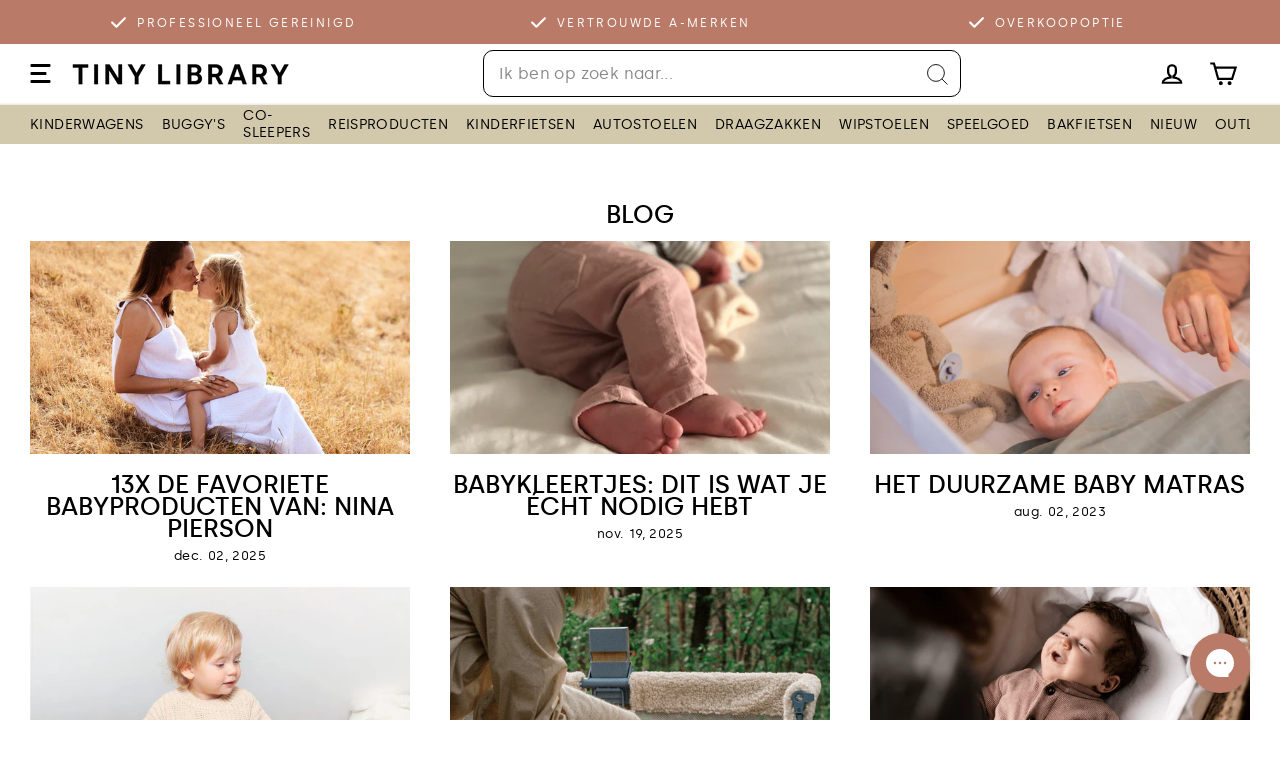

--- FILE ---
content_type: text/html; charset=utf-8
request_url: https://tinylibrary.nl/blogs/tips-en-adviezen/tagged/duurzaamheid
body_size: 72136
content:
<!doctype html>
<html class="no-js" lang="nl" dir="ltr">
  <head><title>Blog
 &ndash; Tagged&quot;Duurzaamheid&quot;&ndash; Tiny Library

</title>
<meta name="description" content="We helpen je graag bij het maken van de beste keuzes voor jouw kindje. Waar moet je op letten bij het kiezen van een kinderwagen? Hoe lang gebruik je een co-sleeper nou eigenlijk? En hoe werkt het huren van je babyspullen? We geven graag antwoord op je vragen met onze blogposts vol tips en adviezen.
"><link rel="canonical" href="https://tinylibrary.nl/blogs/tips-en-adviezen/tagged/duurzaamheid">

    <link rel="alternate" hreflang="nl-NL" href="https://tinylibrary.nl/blogs/tips-en-adviezen/tagged/duurzaamheid">
    <link rel="alternate" hreflang="en" href="https://tinylibrary.nl/en/blogs/tips-en-adviezen/tagged/duurzaamheid">
    <link rel="alternate" hreflang="x-default" href="https://tinylibrary.nl/en/blogs/tips-en-adviezen/tagged/duurzaamheid">

    <meta charset="utf-8">
    <meta http-equiv="X-UA-Compatible" content="IE=edge">
    <meta name="viewport" content="width=device-width,initial-scale=1">
    <meta name="theme-color" content="#000000">
    <meta name="google-site-verification" content="A6cu294gzYK-E9qI_ad0qgTUOnd6dkTpNHbRX-v6izI">

    <!-- noindex nofollow rules --><link rel="preconnect" href="https://cdn.shopify.com">
    <link rel="preconnect" href="https://fonts.shopifycdn.com">
    <link rel="dns-prefetch" href="https://productreviews.shopifycdn.com">

    <!-- Start VWO Async SmartCode -->
        <link rel="preconnect" href="https://dev.visualwebsiteoptimizer.com" />
        <script type='text/javascript' id='vwoCode'>
        window._vwo_code || (function() {
        var account_id=735113,
        version=2.1,
        settings_tolerance=2000,
        hide_element='body',
        hide_element_style = 'opacity:0 !important;filter:alpha(opacity=0) !important;background:none !important;transition:none !important;',
            /* DO NOT EDIT BELOW THIS LINE */
        f=false,w=window,d=document,v=d.querySelector('#vwoCode'),cK='vwo'+account_id+'_settings',cc={};try{var c=JSON.parse(localStorage.getItem('vwo'+account_id+'_config'));cc=c&&typeof c==='object'?c:{}}catch(e){}var stT=cc.stT==='session'?w.sessionStorage:w.localStorage;code={nonce:v&&v.nonce,use_existing_jquery:function(){return typeof use_existing_jquery!=='undefined'?use_existing_jquery:undefined},library_tolerance:function(){return typeof library_tolerance!=='undefined'?library_tolerance:undefined},settings_tolerance:function(){return cc.sT||settings_tolerance},hide_element_style:function(){return'{'+(cc.hES||hide_element_style)+'}'},hide_element:function(){if(performance.getEntriesByName('first-contentful-paint')[0]){return''}return typeof cc.hE==='string'?cc.hE:hide_element},getVersion:function(){return version},finish:function(e){if(!f){f=true;var t=d.getElementById('_vis_opt_path_hides');if(t)t.parentNode.removeChild(t);if(e)(new Image).src='https://dev.visualwebsiteoptimizer.com/ee.gif?a='+account_id+e}},finished:function(){return f},addScript:function(e){var t=d.createElement('script');t.type='text/javascript';if(e.src){t.src=e.src}else{t.text=e.text}v&&t.setAttribute('nonce',v.nonce);d.getElementsByTagName('head')[0].appendChild(t)},load:function(e,t){var n=this.getSettings(),i=d.createElement('script'),r=this;t=t||{};if(n){i.textContent=n;d.getElementsByTagName('head')[0].appendChild(i);if(!w.VWO||VWO.caE){stT.removeItem(cK);r.load(e)}}else{var o=new XMLHttpRequest;o.open('GET',e,true);o.withCredentials=!t.dSC;o.responseType=t.responseType||'text';o.onload=function(){if(t.onloadCb){return t.onloadCb(o,e)}if(o.status===200||o.status===304){_vwo_code.addScript({text:o.responseText})}else{_vwo_code.finish('&e=loading_failure:'+e)}};o.onerror=function(){if(t.onerrorCb){return t.onerrorCb(e)}_vwo_code.finish('&e=loading_failure:'+e)};o.send()}},getSettings:function(){try{var e=stT.getItem(cK);if(!e){return}e=JSON.parse(e);if(Date.now()>e.e){stT.removeItem(cK);return}return e.s}catch(e){return}},init:function(){if(d.URL.indexOf('vwo_disable')>-1)return;var e=this.settings_tolerance();w._vwo_settings_timer=setTimeout(function(){_vwo_code.finish();stT.removeItem(cK)},e);var t;if(this.hide_element()!=='body'){t=d.createElement('style');var n=this.hide_element(),i=n?n+this.hide_element_style():'',r=d.getElementsByTagName('head')[0];t.setAttribute('id','_vis_opt_path_hides');v&&t.setAttribute('nonce',v.nonce);t.setAttribute('type','text/css');if(t.styleSheet)t.styleSheet.cssText=i;else t.appendChild(d.createTextNode(i));r.appendChild(t)}else{t=d.getElementsByTagName('head')[0];var i=d.createElement('div');i.style.cssText='z-index: 2147483647 !important;position: fixed !important;left: 0 !important;top: 0 !important;width: 100% !important;height: 100% !important;background: white !important;display: block !important;';i.setAttribute('id','_vis_opt_path_hides');i.classList.add('_vis_hide_layer');t.parentNode.insertBefore(i,t.nextSibling)}var o=window._vis_opt_url||d.URL,s='https://dev.visualwebsiteoptimizer.com/j.php?a='+account_id+'&u='+encodeURIComponent(o)+'&vn='+version;if(w.location.search.indexOf('_vwo_xhr')!==-1){this.addScript({src:s})}else{this.load(s+'&x=true')}}};w._vwo_code=code;code.init();})();
    </script>
    <!-- End VWO Async SmartCode -->

    <script
      src="//tinylibrary.nl/cdn/shop/t/121/assets/jquery-3.6.0.min.js?v=8324501383853434791728039195"
    ></script>
    <script src="//tinylibrary.nl/cdn/shop/t/121/assets/jquery-ui.js?v=144151410727154103311728039188"></script>
    <script src="//tinylibrary.nl/cdn/shop/t/121/assets/splide.min.js?v=12103261331729571861729250077"></script>
    <script src="//tinylibrary.nl/cdn/shop/t/121/assets/splide.js?v=12366901989739425641730458464"></script>
    <link rel="stylesheet" href="//tinylibrary.nl/cdn/shop/t/121/assets/splide.min.css?v=44329677166622589231729250076">
    <link rel="stylesheet" href="//tinylibrary.nl/cdn/shop/t/121/assets/font-awesome.min.css?v=3742609704130214471728039191">

    <script>
      window['__cvg_shopify_info'] = {
        product: null,
        variant: null,
        currency: "EUR",
        collection: {...null, products: null},
        search: null,
      };
    </script>
    <script src="https://static.runconverge.com/pixels/QH7fLl.js" async></script>
    <script>
        window.cvg||(cvg=function(){cvg.process?cvg.process.apply(cvg,arguments):cvg.queue.push(arguments)},cvg.queue=[]);
        cvg({method:"track",eventName:"$page_load"});
    </script>

    <!-- Disabled 2025-6-26 -->
    <!--
      <script>
        window['__cvg_shopify_info'] = {
          search: null,
        };
      </script>
      <script src="https://static.runconverge.com/pixels/QH7fLl.js" async></script>
      <script>
        window.cvg ||
          ((cvg = function () {
            cvg.process ? cvg.process.apply(cvg, arguments) : cvg.queue.push(arguments);
          }),
          (cvg.queue = []));
        cvg({ method: 'track', eventName: '$page_load' });
      </script>
    -->

    <script id="pandectes-rules">   /* PANDECTES-GDPR: DO NOT MODIFY AUTO GENERATED CODE OF THIS SCRIPT */      window.PandectesSettings = {"store":{"id":53966471362,"plan":"plus","theme":"store/main","primaryLocale":"nl","adminMode":false,"headless":false,"storefrontRootDomain":"","checkoutRootDomain":"","storefrontAccessToken":""},"tsPublished":1728041065,"declaration":{"showPurpose":false,"showProvider":false,"declIntroText":"We gebruiken cookies om de functionaliteit van de website te optimaliseren, de prestaties te analyseren en u een gepersonaliseerde ervaring te bieden. Sommige cookies zijn essentieel om de website goed te laten werken en correct te laten functioneren. Die cookies kunnen niet worden uitgeschakeld. In dit venster kunt u uw voorkeur voor cookies beheren.","showDateGenerated":true},"language":{"languageMode":"Single","fallbackLanguage":"nl","languageDetection":"browser","languagesSupported":[]},"texts":{"managed":{"headerText":{"nl":"Wij respecteren uw privacy"},"consentText":{"nl":"Deze website gebruikt cookies om je de beste ervaring te bieden."},"dismissButtonText":{"nl":"OK"},"linkText":{"nl":"Privacy policy"},"imprintText":{"nl":"Afdruk"},"preferencesButtonText":{"nl":"Voorkeuren"},"allowButtonText":{"nl":"OK!"},"denyButtonText":{"nl":"Afwijzen"},"leaveSiteButtonText":{"nl":"Verlaat deze site"},"cookiePolicyText":{"nl":"Cookie beleid"},"preferencesPopupTitleText":{"nl":"Toestemmingsvoorkeuren beheren"},"preferencesPopupIntroText":{"nl":"We gebruiken cookies om de functionaliteit van de website te optimaliseren, de prestaties te analyseren en u een gepersonaliseerde ervaring te bieden. Sommige cookies zijn essentieel om de website correct te laten werken en functioneren. Die cookies kunnen niet worden uitgeschakeld. In dit venster kunt u uw voorkeur voor cookies beheren."},"preferencesPopupCloseButtonText":{"nl":"Sluiten"},"preferencesPopupAcceptAllButtonText":{"nl":"Accepteer alles"},"preferencesPopupRejectAllButtonText":{"nl":"Alles afwijzen"},"preferencesPopupSaveButtonText":{"nl":"Voorkeuren opslaan"},"accessSectionTitleText":{"nl":"Gegevensportabiliteit"},"accessSectionParagraphText":{"nl":"U heeft te allen tijde het recht om uw gegevens in te zien."},"rectificationSectionTitleText":{"nl":"Gegevens rectificatie"},"rectificationSectionParagraphText":{"nl":"U hebt het recht om te vragen dat uw gegevens worden bijgewerkt wanneer u dat nodig acht."},"erasureSectionTitleText":{"nl":"Recht om vergeten te worden"},"erasureSectionParagraphText":{"nl":"U heeft het recht om al uw gegevens te laten wissen. Daarna heeft u geen toegang meer tot uw account."},"declIntroText":{"nl":"We gebruiken cookies om de functionaliteit van de website te optimaliseren, de prestaties te analyseren en u een gepersonaliseerde ervaring te bieden. Sommige cookies zijn essentieel om de website goed te laten werken en correct te laten functioneren. Die cookies kunnen niet worden uitgeschakeld. In dit venster kunt u uw voorkeur voor cookies beheren."}},"categories":{"strictlyNecessaryCookiesTitleText":{"nl":"Strikt noodzakelijke cookies"},"functionalityCookiesTitleText":{"nl":"Functionele cookies"},"performanceCookiesTitleText":{"nl":"Prestatiecookies"},"targetingCookiesTitleText":{"nl":"Targeting-cookies"},"unclassifiedCookiesTitleText":{"nl":"Niet-geclassificeerde cookies"},"strictlyNecessaryCookiesDescriptionText":{"nl":"Deze cookies zijn essentieel om u in staat te stellen door de website te navigeren en de functies ervan te gebruiken, zoals toegang tot beveiligde delen van de website. Zonder deze cookies kan de website niet goed functioneren."},"functionalityCookiesDescriptionText":{"nl":"Deze cookies stellen de site in staat om verbeterde functionaliteit en personalisatie te bieden. Ze kunnen worden ingesteld door ons of door externe providers wiens diensten we aan onze pagina's hebben toegevoegd. Als u deze cookies niet toestaat, werken sommige of al deze diensten mogelijk niet correct."},"performanceCookiesDescriptionText":{"nl":"Deze cookies stellen ons in staat om de prestaties van onze website te monitoren en te verbeteren. Ze stellen ons bijvoorbeeld in staat om bezoeken te tellen, verkeersbronnen te identificeren en te zien welke delen van de site het populairst zijn."},"targetingCookiesDescriptionText":{"nl":"Deze cookies kunnen via onze site worden geplaatst door onze advertentiepartners. Ze kunnen door die bedrijven worden gebruikt om een profiel van uw interesses op te bouwen en u relevante advertenties op andere sites te tonen. Ze slaan geen directe persoonlijke informatie op, maar zijn gebaseerd op de unieke identificatie van uw browser en internetapparaat. Als je deze cookies niet toestaat, krijg je minder gerichte advertenties te zien."},"unclassifiedCookiesDescriptionText":{"nl":"Niet-geclassificeerde cookies zijn cookies die we aan het classificeren zijn, samen met de aanbieders van individuele cookies."}},"auto":{"declName":{"nl":"Naam"},"declPath":{"nl":"Pad"},"declType":{"nl":"Type"},"declDomain":{"nl":"Domein"},"declPurpose":{"nl":"Doel"},"declProvider":{"nl":"Aanbieder"},"declRetention":{"nl":"Behoud"},"declFirstParty":{"nl":"Directe"},"declThirdParty":{"nl":"Derde partij"},"declSeconds":{"nl":"seconden"},"declMinutes":{"nl":"minuten"},"declHours":{"nl":"uur"},"declDays":{"nl":"dagen"},"declMonths":{"nl":"maanden"},"declYears":{"nl":"jaren"},"declSession":{"nl":"Sessie"},"cookiesDetailsText":{"nl":"Cookiegegevens"},"preferencesPopupAlwaysAllowedText":{"nl":"altijd toegestaan"},"submitButton":{"nl":"Indienen"},"submittingButton":{"nl":"Verzenden..."},"cancelButton":{"nl":"Annuleren"},"guestsSupportInfoText":{"nl":"Log in met uw klantaccount om verder te gaan."},"guestsSupportEmailPlaceholder":{"nl":"E-mailadres"},"guestsSupportEmailValidationError":{"nl":"E-mail is niet geldig"},"guestsSupportEmailSuccessTitle":{"nl":"dankjewel voor je aanvraag"},"guestsSupportEmailFailureTitle":{"nl":"Er is een probleem opgetreden"},"guestsSupportEmailSuccessMessage":{"nl":"Als je bent geregistreerd als klant van deze winkel, ontvang je binnenkort een e-mail met instructies over hoe je verder kunt gaan."},"guestsSupportEmailFailureMessage":{"nl":"Uw verzoek is niet ingediend. Probeer het opnieuw en als het probleem aanhoudt, neem dan contact op met de winkeleigenaar voor hulp."},"confirmationSuccessTitle":{"nl":"Uw verzoek is geverifieerd"},"confirmationFailureTitle":{"nl":"Er is een probleem opgetreden"},"confirmationSuccessMessage":{"nl":"We zullen spoedig contact met u opnemen over uw verzoek."},"confirmationFailureMessage":{"nl":"Uw verzoek is niet geverifieerd. Probeer het opnieuw en als het probleem aanhoudt, neem dan contact op met de winkeleigenaar voor hulp"},"consentSectionTitleText":{"nl":"Uw toestemming voor cookies"},"consentSectionNoConsentText":{"nl":"U heeft niet ingestemd met het cookiebeleid van deze website."},"consentSectionConsentedText":{"nl":"U heeft ingestemd met het cookiebeleid van deze website op:"},"consentStatus":{"nl":"Toestemmingsvoorkeur"},"consentDate":{"nl":"Toestemmingsdatum"},"consentId":{"nl":"Toestemmings-ID"},"consentSectionChangeConsentActionText":{"nl":"Wijzig de toestemmingsvoorkeur"},"accessSectionGDPRRequestsActionText":{"nl":"Verzoeken van betrokkenen"},"accessSectionAccountInfoActionText":{"nl":"Persoonlijke gegevens"},"accessSectionOrdersRecordsActionText":{"nl":"Bestellingen"},"accessSectionDownloadReportActionText":{"nl":"Download alles"},"rectificationCommentPlaceholder":{"nl":"Beschrijf wat u wilt bijwerken"},"rectificationCommentValidationError":{"nl":"Commentaar is verplicht"},"rectificationSectionEditAccountActionText":{"nl":"Vraag een update aan"},"erasureSectionRequestDeletionActionText":{"nl":"Verzoek om verwijdering van persoonlijke gegevens"}}},"library":{"previewMode":false,"fadeInTimeout":0,"defaultBlocked":7,"showLink":true,"showImprintLink":false,"showGoogleLink":false,"enabled":true,"cookie":{"name":"_pandectes_gdpr","expiryDays":365,"secure":true,"domain":""},"dismissOnScroll":false,"dismissOnWindowClick":false,"dismissOnTimeout":false,"palette":{"popup":{"background":"#000000","backgroundForCalculations":{"a":1,"b":0,"g":0,"r":0},"text":"#FAECEC"},"button":{"background":"transparent","backgroundForCalculations":{"a":1,"b":236,"g":236,"r":250},"text":"#FAECEC","textForCalculation":{"a":1,"b":236,"g":236,"r":250},"border":"#FAECEC"}},"content":{"href":"https://tinylibrary.nl/pages/privacy-statement","imprintHref":"/","close":"&#10005;","target":"_blank","logo":"<img class=\"cc-banner-logo\" height=\"20\" width=\"20\" src=\"https://cdn.shopify.com/s/files/1/0539/6647/1362/t/121/assets/pandectes-logo.png?v=1728039189\" alt=\"logo\" />"},"window":"<div role=\"dialog\" aria-live=\"polite\" aria-label=\"cookieconsent\" aria-describedby=\"cookieconsent:desc\" id=\"pandectes-banner\" class=\"cc-window-wrapper cc-bottom-wrapper\"><div class=\"pd-cookie-banner-window cc-window {{classes}}\"><!--googleoff: all-->{{children}}<!--googleon: all--></div></div>","compliance":{"custom":"<div class=\"cc-compliance cc-highlight\">{{preferences}}{{allow}}</div>"},"type":"custom","layouts":{"basic":"{{logo}}{{messagelink}}{{compliance}}"},"position":"bottom","theme":"wired","revokable":false,"animateRevokable":false,"revokableReset":false,"revokableLogoUrl":"https://cdn.shopify.com/s/files/1/0539/6647/1362/t/121/assets/pandectes-reopen-logo.png?v=1728039192","revokablePlacement":"bottom-left","revokableMarginHorizontal":15,"revokableMarginVertical":15,"static":false,"autoAttach":true,"hasTransition":true,"blacklistPage":[""]},"geolocation":{"brOnly":false,"caOnly":false,"chOnly":false,"euOnly":false,"jpOnly":false,"thOnly":false,"zaOnly":false,"canadaOnly":false,"globalVisibility":true},"dsr":{"guestsSupport":false,"accessSectionDownloadReportAuto":false},"banner":{"resetTs":1709718717,"extraCss":"        .cc-banner-logo {max-width: 24em!important;}    @media(min-width: 768px) {.cc-window.cc-floating{max-width: 24em!important;width: 24em!important;}}    .cc-message, .pd-cookie-banner-window .cc-header, .cc-logo {text-align: left}    .cc-window-wrapper{z-index: 2147483647;}    .cc-window{z-index: 2147483647;font-size: 13px!important;font-family: inherit;}    .pd-cookie-banner-window .cc-header{font-size: 13px!important;font-family: inherit;}    .pd-cp-ui{font-family: inherit; background-color: #000000;color:#FAECEC;}    button.pd-cp-btn, a.pd-cp-btn{}    input + .pd-cp-preferences-slider{background-color: rgba(250, 236, 236, 0.3)}    .pd-cp-scrolling-section::-webkit-scrollbar{background-color: rgba(250, 236, 236, 0.3)}    input:checked + .pd-cp-preferences-slider{background-color: rgba(250, 236, 236, 1)}    .pd-cp-scrolling-section::-webkit-scrollbar-thumb {background-color: rgba(250, 236, 236, 1)}    .pd-cp-ui-close{color:#FAECEC;}    .pd-cp-preferences-slider:before{background-color: #000000}    .pd-cp-title:before {border-color: #FAECEC!important}    .pd-cp-preferences-slider{background-color:#FAECEC}    .pd-cp-toggle{color:#FAECEC!important}    @media(max-width:699px) {.pd-cp-ui-close-top svg {fill: #FAECEC}}    .pd-cp-toggle:hover,.pd-cp-toggle:visited,.pd-cp-toggle:active{color:#FAECEC!important}    .pd-cookie-banner-window {box-shadow: 0 0 18px rgb(0 0 0 / 20%);}  ","customJavascript":null,"showPoweredBy":false,"revokableTrigger":false,"hybridStrict":false,"cookiesBlockedByDefault":"7","isActive":true,"implicitSavePreferences":false,"cookieIcon":false,"blockBots":false,"showCookiesDetails":true,"hasTransition":true,"blockingPage":false,"showOnlyLandingPage":false,"leaveSiteUrl":"https://www.google.com","linkRespectStoreLang":false},"cookies":{"0":[{"name":"keep_alive","type":"http","domain":"tinylibrary.nl","path":"/","provider":"Shopify","firstParty":true,"retention":"30 minute(s)","expires":30,"unit":"declMinutes","purpose":{"nl":"Gebruikt in verband met lokalisatie van kopers."}},{"name":"secure_customer_sig","type":"http","domain":"tinylibrary.nl","path":"/","provider":"Shopify","firstParty":true,"retention":"1 year(s)","expires":1,"unit":"declYears","purpose":{"nl":"Gebruikt in verband met klantenlogin."}},{"name":"localization","type":"http","domain":"tinylibrary.nl","path":"/","provider":"Shopify","firstParty":true,"retention":"1 year(s)","expires":1,"unit":"declYears","purpose":{"nl":"Shopify-winkellokalisatie"}},{"name":"_cmp_a","type":"http","domain":".tinylibrary.nl","path":"/","provider":"Shopify","firstParty":true,"retention":"1 day(s)","expires":1,"unit":"declDays","purpose":{"nl":"Wordt gebruikt voor het beheren van de privacy-instellingen van klanten."}},{"name":"_ga","type":"http","domain":".tinylibrary.nl","path":"/","provider":"Google","firstParty":true,"retention":"1 year(s)","expires":1,"unit":"declYears","purpose":{"nl":"Cookie is ingesteld door Google Analytics met onbekende functionaliteit"}},{"name":"_tracking_consent","type":"http","domain":".tinylibrary.nl","path":"/","provider":"Shopify","firstParty":true,"retention":"1 year(s)","expires":1,"unit":"declYears","purpose":{"nl":"Voorkeuren volgen."}},{"name":"_secure_session_id","type":"http","domain":"tinylibrary.nl","path":"/","provider":"Shopify","firstParty":true,"retention":"1 month(s)","expires":1,"unit":"declMonths","purpose":{"nl":"Gebruikt in verband met navigatie door een winkelpui."}},{"name":"__cvg_uid","type":"http","domain":".tinylibrary.nl","path":"/","provider":"Unknown","firstParty":true,"retention":"1 year(s)","expires":1,"unit":"declYears","purpose":{"nl":""}},{"name":"_ga_7RQPKV2P6Z","type":"http","domain":".tinylibrary.nl","path":"/","provider":"Google","firstParty":true,"retention":"1 year(s)","expires":1,"unit":"declYears","purpose":{"nl":""}},{"name":"gorgias.renderedOnce","type":"html_session","domain":"https://tinylibrary.nl","path":"/","provider":"Gorgias","firstParty":true,"retention":"Session","expires":1,"unit":"declYears","purpose":{"nl":""}},{"name":"gorgias.version","type":"html_local","domain":"https://tinylibrary.nl","path":"/","provider":"Gorgias","firstParty":true,"retention":"Persistent","expires":1,"unit":"declYears","purpose":{"nl":""}},{"name":"_gid","type":"http","domain":"tiny-library.myshopify.com","path":"/","provider":"Google","firstParty":false,"retention":"1 day(s)","expires":1,"unit":"declDays","purpose":{"nl":"Cookie wordt geplaatst door Google Analytics om paginaweergaven te tellen en bij te houden."}}],"1":[{"name":"wpm-domain-test","type":"http","domain":"nl","path":"/","provider":"Shopify","firstParty":false,"retention":"Session","expires":1,"unit":"declSeconds","purpose":{"nl":"Wordt gebruikt om de opslag van parameters te testen over producten die aan het winkelwagentje zijn toegevoegd of de betalingsvaluta"}},{"name":"wpm-domain-test","type":"http","domain":"tinylibrary.nl","path":"/","provider":"Shopify","firstParty":true,"retention":"Session","expires":1,"unit":"declSeconds","purpose":{"nl":"Wordt gebruikt om de opslag van parameters te testen over producten die aan het winkelwagentje zijn toegevoegd of de betalingsvaluta"}},{"name":"_vwo_uuid_v2","type":"http","domain":".tinylibrary.nl","path":"/","provider":"VWO","firstParty":true,"retention":"1 year(s)","expires":1,"unit":"declYears","purpose":{"nl":""}},{"name":"_vwo_uuid","type":"http","domain":".tinylibrary.nl","path":"/","provider":"VWO","firstParty":true,"retention":"1 year(s)","expires":1,"unit":"declYears","purpose":{"nl":""}},{"name":"_vwo_ds","type":"http","domain":".tinylibrary.nl","path":"/","provider":"VWO","firstParty":true,"retention":"3 month(s)","expires":3,"unit":"declMonths","purpose":{"nl":""}},{"name":"_vwo_sn","type":"http","domain":".tinylibrary.nl","path":"/","provider":"VWO","firstParty":true,"retention":"30 minute(s)","expires":30,"unit":"declMinutes","purpose":{"nl":""}},{"name":"_hjSessionUser_3152934","type":"http","domain":".tinylibrary.nl","path":"/","provider":"Hotjar","firstParty":true,"retention":"1 year(s)","expires":1,"unit":"declYears","purpose":{"nl":""}},{"name":"_hjSession_3152934","type":"http","domain":".tinylibrary.nl","path":"/","provider":"Hotjar","firstParty":true,"retention":"30 minute(s)","expires":30,"unit":"declMinutes","purpose":{"nl":""}},{"name":"gorgias.language-loaded","type":"html_local","domain":"https://tinylibrary.nl","path":"/","provider":"Gorgias","firstParty":true,"retention":"Persistent","expires":1,"unit":"declYears","purpose":{"nl":""}},{"name":"vwoSn","type":"html_local","domain":"https://tinylibrary.nl","path":"/","provider":"VWO","firstParty":true,"retention":"Persistent","expires":1,"unit":"declYears","purpose":{"nl":""}},{"name":"_vwo_735113_config","type":"html_local","domain":"https://tinylibrary.nl","path":"/","provider":"VWO","firstParty":true,"retention":"Persistent","expires":1,"unit":"declYears","purpose":{"nl":""}}],"2":[{"name":"_shopify_y","type":"http","domain":".tinylibrary.nl","path":"/","provider":"Shopify","firstParty":true,"retention":"1 year(s)","expires":1,"unit":"declYears","purpose":{"nl":"Shopify-analyses."}},{"name":"_orig_referrer","type":"http","domain":".tinylibrary.nl","path":"/","provider":"Shopify","firstParty":true,"retention":"2 ","expires":2,"unit":"declSession","purpose":{"nl":"Volgt bestemmingspagina's."}},{"name":"_landing_page","type":"http","domain":".tinylibrary.nl","path":"/","provider":"Shopify","firstParty":true,"retention":"2 ","expires":2,"unit":"declSession","purpose":{"nl":"Volgt bestemmingspagina's."}},{"name":"_shopify_s","type":"http","domain":".tinylibrary.nl","path":"/","provider":"Shopify","firstParty":true,"retention":"30 minute(s)","expires":30,"unit":"declMinutes","purpose":{"nl":"Shopify-analyses."}},{"name":"_shopify_sa_t","type":"http","domain":".tinylibrary.nl","path":"/","provider":"Shopify","firstParty":true,"retention":"30 minute(s)","expires":30,"unit":"declMinutes","purpose":{"nl":"Shopify-analyses met betrekking tot marketing en verwijzingen."}},{"name":"_shopify_sa_p","type":"http","domain":".tinylibrary.nl","path":"/","provider":"Shopify","firstParty":true,"retention":"30 minute(s)","expires":30,"unit":"declMinutes","purpose":{"nl":"Shopify-analyses met betrekking tot marketing en verwijzingen."}},{"name":"_shopify_s","type":"http","domain":"nl","path":"/","provider":"Shopify","firstParty":false,"retention":"Session","expires":1,"unit":"declSeconds","purpose":{"nl":"Shopify-analyses."}},{"name":"_boomr_clss","type":"html_local","domain":"https://tinylibrary.nl","path":"/","provider":"Shopify","firstParty":true,"retention":"Persistent","expires":1,"unit":"declYears","purpose":{"nl":"Wordt gebruikt om de prestaties van Shopify-winkels te monitoren en te optimaliseren."}},{"name":"AMP_9bdc728a74","type":"http","domain":"tinylibrary.nl","path":"/","provider":"Unknown","firstParty":true,"retention":"1 year(s)","expires":1,"unit":"declYears","purpose":{"nl":""}},{"name":"AMP_unsent_9bdc728a74","type":"html_local","domain":"https://tinylibrary.nl","path":"/","provider":"Unknown","firstParty":true,"retention":"Persistent","expires":1,"unit":"declYears","purpose":{"nl":""}},{"name":"AMP_TEST","type":"http","domain":"tinylibrary.nl","path":"/","provider":"Unknown","firstParty":true,"retention":"Session","expires":1,"unit":"declSeconds","purpose":{"nl":""}},{"name":"AMP_TEST","type":"html_local","domain":"https://tinylibrary.nl","path":"/","provider":"Unknown","firstParty":true,"retention":"Persistent","expires":1,"unit":"declYears","purpose":{"nl":""}}],"4":[{"name":"_fbp","type":"http","domain":".tinylibrary.nl","path":"/","provider":"Facebook","firstParty":true,"retention":"3 month(s)","expires":3,"unit":"declMonths","purpose":{"nl":"Cookie wordt door Facebook geplaatst om bezoeken aan websites bij te houden."}},{"name":"__kla_id","type":"http","domain":"tinylibrary.nl","path":"/","provider":"Klaviyo","firstParty":true,"retention":"1 year(s)","expires":1,"unit":"declYears","purpose":{"nl":"Houdt bij wanneer iemand door een Klaviyo-e-mail naar uw website klikt"}},{"name":"_gcl_au","type":"http","domain":".tinylibrary.nl","path":"/","provider":"Google","firstParty":true,"retention":"3 month(s)","expires":3,"unit":"declMonths","purpose":{"nl":"Cookie wordt geplaatst door Google Tag Manager om conversies bij te houden."}},{"name":"IDE","type":"http","domain":".doubleclick.net","path":"/","provider":"Google","firstParty":false,"retention":"1 year(s)","expires":1,"unit":"declYears","purpose":{"nl":"Om de acties van bezoekers te meten nadat ze vanuit een advertentie hebben doorgeklikt. Vervalt na 1 jaar."}},{"name":"lastExternalReferrer","type":"html_local","domain":"https://tinylibrary.nl","path":"/","provider":"Facebook","firstParty":true,"retention":"Persistent","expires":1,"unit":"declYears","purpose":{"nl":"Detecteert hoe de gebruiker de website heeft bereikt door het laatste URL-adres te registreren."}},{"name":"lastExternalReferrerTime","type":"html_local","domain":"https://tinylibrary.nl","path":"/","provider":"Facebook","firstParty":true,"retention":"Persistent","expires":1,"unit":"declYears","purpose":{"nl":"Bevat de tijdstempel van de laatste update van de lastExternalReferrer-cookie."}},{"name":"_vis_opt_s","type":"http","domain":".tinylibrary.nl","path":"/","provider":"Unknown","firstParty":true,"retention":"3 month(s)","expires":3,"unit":"declMonths","purpose":{"nl":""}},{"name":"_vis_opt_test_cookie","type":"http","domain":".tinylibrary.nl","path":"/","provider":"Unknown","firstParty":true,"retention":"Session","expires":-54,"unit":"declYears","purpose":{"nl":""}},{"name":"klaviyoOnsite","type":"html_local","domain":"https://tinylibrary.nl","path":"/","provider":"Klaviyo","firstParty":true,"retention":"Persistent","expires":1,"unit":"declYears","purpose":{"nl":""}},{"name":"_hjLocalStorageTest","type":"html_local","domain":"https://tinylibrary.nl","path":"/","provider":"Hotjar","firstParty":true,"retention":"Persistent","expires":1,"unit":"declYears","purpose":{"nl":""}},{"name":"klaviyoPagesVisitCount","type":"html_session","domain":"https://tinylibrary.nl","path":"/","provider":"Klaviyo","firstParty":true,"retention":"Session","expires":1,"unit":"declYears","purpose":{"nl":""}},{"name":"1601cb23-c0a0-44f3-b3d2-56759d03adf8","type":"html_local","domain":"https://tinylibrary.nl","path":"/","provider":"Unknown","firstParty":true,"retention":"Persistent","expires":1,"unit":"declYears","purpose":{"nl":""}},{"name":"_hjSessionStorageTest","type":"html_session","domain":"https://tinylibrary.nl","path":"/","provider":"Hotjar","firstParty":true,"retention":"Session","expires":1,"unit":"declYears","purpose":{"nl":""}},{"name":"aa96bcf1-4d51-4e85-91e2-fac57dae4467","type":"html_local","domain":"https://tinylibrary.nl","path":"/","provider":"Unknown","firstParty":true,"retention":"Persistent","expires":1,"unit":"declYears","purpose":{"nl":""}},{"name":"aa34c900-c461-4705-bb89-0c5431a1c801","type":"html_local","domain":"https://tinylibrary.nl","path":"/","provider":"Unknown","firstParty":true,"retention":"Persistent","expires":1,"unit":"declYears","purpose":{"nl":""}},{"name":"4160d11c-a474-47a1-b6bd-e43561a44456","type":"html_local","domain":"https://tinylibrary.nl","path":"/","provider":"Unknown","firstParty":true,"retention":"Persistent","expires":1,"unit":"declYears","purpose":{"nl":""}},{"name":"b0a0d4d3-4c66-44cd-b177-f1d1d57c1c18","type":"html_local","domain":"https://tinylibrary.nl","path":"/","provider":"Unknown","firstParty":true,"retention":"Persistent","expires":1,"unit":"declYears","purpose":{"nl":""}},{"name":"75e42b6c-723d-43c9-a80b-e051d1977a4a","type":"html_local","domain":"https://tinylibrary.nl","path":"/","provider":"Unknown","firstParty":true,"retention":"Persistent","expires":1,"unit":"declYears","purpose":{"nl":""}}],"8":[{"name":"local-storage-test","type":"html_local","domain":"https://tinylibrary.nl","path":"/","provider":"Unknown","firstParty":true,"retention":"Persistent","expires":1,"unit":"declYears","purpose":{"nl":""}},{"name":"test","type":"html_local","domain":"https://tinylibrary.nl","path":"/","provider":"Unknown","firstParty":true,"retention":"Persistent","expires":1,"unit":"declYears","purpose":{"nl":""}},{"name":"__storage_test__","type":"html_local","domain":"https://tinylibrary.nl","path":"/","provider":"Unknown","firstParty":true,"retention":"Persistent","expires":1,"unit":"declYears","purpose":{"nl":""}},{"name":"test","type":"html_session","domain":"https://tinylibrary.nl","path":"/","provider":"Unknown","firstParty":true,"retention":"Session","expires":1,"unit":"declYears","purpose":{"nl":""}},{"name":"204825ee-c9f5-4d3d-9f01-0afb4cfd4158","type":"html_local","domain":"https://tinylibrary.nl","path":"/","provider":"Unknown","firstParty":true,"retention":"Persistent","expires":1,"unit":"declYears","purpose":{"nl":""}},{"name":"_kla_test","type":"html_local","domain":"https://tinylibrary.nl","path":"/","provider":"Unknown","firstParty":true,"retention":"Persistent","expires":1,"unit":"declYears","purpose":{"nl":""}},{"name":"f0fda5a3-b1c6-46af-8657-3b805baaa984","type":"html_local","domain":"https://tinylibrary.nl","path":"/","provider":"Unknown","firstParty":true,"retention":"Persistent","expires":1,"unit":"declYears","purpose":{"nl":""}},{"name":"17079837-b067-428c-9d0f-68d7bc8605ad","type":"html_local","domain":"https://tinylibrary.nl","path":"/","provider":"Unknown","firstParty":true,"retention":"Persistent","expires":1,"unit":"declYears","purpose":{"nl":""}},{"name":"58249b62-5fe7-4b9e-8207-c09b589ee401","type":"html_local","domain":"https://tinylibrary.nl","path":"/","provider":"Unknown","firstParty":true,"retention":"Persistent","expires":1,"unit":"declYears","purpose":{"nl":""}},{"name":"scrollPosition_/search","type":"html_session","domain":"https://tinylibrary.nl","path":"/","provider":"Unknown","firstParty":true,"retention":"Session","expires":1,"unit":"declYears","purpose":{"nl":""}},{"name":"c9718b2d-4586-423f-b43c-c6cfd5f2bfaf","type":"html_local","domain":"https://tinylibrary.nl","path":"/","provider":"Unknown","firstParty":true,"retention":"Persistent","expires":1,"unit":"declYears","purpose":{"nl":""}},{"name":"b7a5b68c-b02e-4be2-8481-9a2337016ea6","type":"html_local","domain":"https://tinylibrary.nl","path":"/","provider":"Unknown","firstParty":true,"retention":"Persistent","expires":1,"unit":"declYears","purpose":{"nl":""}},{"name":"scrollPosition_/","type":"html_session","domain":"https://tinylibrary.nl","path":"/","provider":"Unknown","firstParty":true,"retention":"Session","expires":1,"unit":"declYears","purpose":{"nl":""}},{"name":"d771b1c5-ffb9-41e4-96d3-fd30ea18cb4a","type":"html_local","domain":"https://tinylibrary.nl","path":"/","provider":"Unknown","firstParty":true,"retention":"Persistent","expires":1,"unit":"declYears","purpose":{"nl":""}},{"name":"4990231b-f31f-4b98-9dc8-586afc9d7972","type":"html_local","domain":"https://tinylibrary.nl","path":"/","provider":"Unknown","firstParty":true,"retention":"Persistent","expires":1,"unit":"declYears","purpose":{"nl":""}}]},"blocker":{"isActive":false,"googleConsentMode":{"id":"","analyticsId":"","adwordsId":"","isActive":true,"adStorageCategory":4,"analyticsStorageCategory":4,"personalizationStorageCategory":1,"functionalityStorageCategory":1,"customEvent":false,"securityStorageCategory":0,"redactData":true,"urlPassthrough":false,"dataLayerProperty":"dataLayer","waitForUpdate":2000,"useNativeChannel":false},"facebookPixel":{"id":"","isActive":false,"ldu":false},"microsoft":{},"rakuten":{"isActive":false,"cmp":false,"ccpa":false},"klaviyoIsActive":true,"gpcIsActive":false,"defaultBlocked":7,"patterns":{"whiteList":[],"blackList":{"1":[],"2":[],"4":[],"8":[]},"iframesWhiteList":[],"iframesBlackList":{"1":[],"2":[],"4":[],"8":[]},"beaconsWhiteList":[],"beaconsBlackList":{"1":[],"2":[],"4":[],"8":[]}}}}      !function(){"use strict";window.PandectesRules=window.PandectesRules||{},window.PandectesRules.manualBlacklist={1:[],2:[],4:[]},window.PandectesRules.blacklistedIFrames={1:[],2:[],4:[]},window.PandectesRules.blacklistedCss={1:[],2:[],4:[]},window.PandectesRules.blacklistedBeacons={1:[],2:[],4:[]};var e="javascript/blocked";function t(e){return new RegExp(e.replace(/[/\\.+?$()]/g,"\\$&").replace("*","(.*)"))}var n=function(e){var t=arguments.length>1&&void 0!==arguments[1]?arguments[1]:"log";new URLSearchParams(window.location.search).get("log")&&console[t]("PandectesRules: ".concat(e))};function a(e){var t=document.createElement("script");t.async=!0,t.src=e,document.head.appendChild(t)}function r(e,t){var n=Object.keys(e);if(Object.getOwnPropertySymbols){var a=Object.getOwnPropertySymbols(e);t&&(a=a.filter((function(t){return Object.getOwnPropertyDescriptor(e,t).enumerable}))),n.push.apply(n,a)}return n}function o(e){for(var t=1;t<arguments.length;t++){var n=null!=arguments[t]?arguments[t]:{};t%2?r(Object(n),!0).forEach((function(t){s(e,t,n[t])})):Object.getOwnPropertyDescriptors?Object.defineProperties(e,Object.getOwnPropertyDescriptors(n)):r(Object(n)).forEach((function(t){Object.defineProperty(e,t,Object.getOwnPropertyDescriptor(n,t))}))}return e}function i(e){var t=function(e,t){if("object"!=typeof e||!e)return e;var n=e[Symbol.toPrimitive];if(void 0!==n){var a=n.call(e,t||"default");if("object"!=typeof a)return a;throw new TypeError("@@toPrimitive must return a primitive value.")}return("string"===t?String:Number)(e)}(e,"string");return"symbol"==typeof t?t:t+""}function s(e,t,n){return(t=i(t))in e?Object.defineProperty(e,t,{value:n,enumerable:!0,configurable:!0,writable:!0}):e[t]=n,e}function c(e,t){return function(e){if(Array.isArray(e))return e}(e)||function(e,t){var n=null==e?null:"undefined"!=typeof Symbol&&e[Symbol.iterator]||e["@@iterator"];if(null!=n){var a,r,o,i,s=[],c=!0,l=!1;try{if(o=(n=n.call(e)).next,0===t){if(Object(n)!==n)return;c=!1}else for(;!(c=(a=o.call(n)).done)&&(s.push(a.value),s.length!==t);c=!0);}catch(e){l=!0,r=e}finally{try{if(!c&&null!=n.return&&(i=n.return(),Object(i)!==i))return}finally{if(l)throw r}}return s}}(e,t)||d(e,t)||function(){throw new TypeError("Invalid attempt to destructure non-iterable instance.\nIn order to be iterable, non-array objects must have a [Symbol.iterator]() method.")}()}function l(e){return function(e){if(Array.isArray(e))return u(e)}(e)||function(e){if("undefined"!=typeof Symbol&&null!=e[Symbol.iterator]||null!=e["@@iterator"])return Array.from(e)}(e)||d(e)||function(){throw new TypeError("Invalid attempt to spread non-iterable instance.\nIn order to be iterable, non-array objects must have a [Symbol.iterator]() method.")}()}function d(e,t){if(e){if("string"==typeof e)return u(e,t);var n=Object.prototype.toString.call(e).slice(8,-1);return"Object"===n&&e.constructor&&(n=e.constructor.name),"Map"===n||"Set"===n?Array.from(e):"Arguments"===n||/^(?:Ui|I)nt(?:8|16|32)(?:Clamped)?Array$/.test(n)?u(e,t):void 0}}function u(e,t){(null==t||t>e.length)&&(t=e.length);for(var n=0,a=new Array(t);n<t;n++)a[n]=e[n];return a}var f=window.PandectesRulesSettings||window.PandectesSettings,g=!(void 0===window.dataLayer||!Array.isArray(window.dataLayer)||!window.dataLayer.some((function(e){return"pandectes_full_scan"===e.event}))),p=function(){var e,t=arguments.length>0&&void 0!==arguments[0]?arguments[0]:"_pandectes_gdpr",n=("; "+document.cookie).split("; "+t+"=");if(n.length<2)e={};else{var a=n.pop().split(";");e=window.atob(a.shift())}var r=function(e){try{return JSON.parse(e)}catch(e){return!1}}(e);return!1!==r?r:e}(),h=f.banner.isActive,y=f.blocker,v=y.defaultBlocked,w=y.patterns,m=p&&null!==p.preferences&&void 0!==p.preferences?p.preferences:null,b=g?0:h?null===m?v:m:0,k={1:!(1&b),2:!(2&b),4:!(4&b)},_=w.blackList,S=w.whiteList,L=w.iframesBlackList,C=w.iframesWhiteList,P=w.beaconsBlackList,A=w.beaconsWhiteList,O={blackList:[],whiteList:[],iframesBlackList:{1:[],2:[],4:[],8:[]},iframesWhiteList:[],beaconsBlackList:{1:[],2:[],4:[],8:[]},beaconsWhiteList:[]};[1,2,4].map((function(e){var n;k[e]||((n=O.blackList).push.apply(n,l(_[e].length?_[e].map(t):[])),O.iframesBlackList[e]=L[e].length?L[e].map(t):[],O.beaconsBlackList[e]=P[e].length?P[e].map(t):[])})),O.whiteList=S.length?S.map(t):[],O.iframesWhiteList=C.length?C.map(t):[],O.beaconsWhiteList=A.length?A.map(t):[];var E={scripts:[],iframes:{1:[],2:[],4:[]},beacons:{1:[],2:[],4:[]},css:{1:[],2:[],4:[]}},I=function(t,n){return t&&(!n||n!==e)&&(!O.blackList||O.blackList.some((function(e){return e.test(t)})))&&(!O.whiteList||O.whiteList.every((function(e){return!e.test(t)})))},B=function(e,t){var n=O.iframesBlackList[t],a=O.iframesWhiteList;return e&&(!n||n.some((function(t){return t.test(e)})))&&(!a||a.every((function(t){return!t.test(e)})))},j=function(e,t){var n=O.beaconsBlackList[t],a=O.beaconsWhiteList;return e&&(!n||n.some((function(t){return t.test(e)})))&&(!a||a.every((function(t){return!t.test(e)})))},T=new MutationObserver((function(e){for(var t=0;t<e.length;t++)for(var n=e[t].addedNodes,a=0;a<n.length;a++){var r=n[a],o=r.dataset&&r.dataset.cookiecategory;if(1===r.nodeType&&"LINK"===r.tagName){var i=r.dataset&&r.dataset.href;if(i&&o)switch(o){case"functionality":case"C0001":E.css[1].push(i);break;case"performance":case"C0002":E.css[2].push(i);break;case"targeting":case"C0003":E.css[4].push(i)}}}})),R=new MutationObserver((function(t){for(var a=0;a<t.length;a++)for(var r=t[a].addedNodes,o=function(){var t=r[i],a=t.src||t.dataset&&t.dataset.src,o=t.dataset&&t.dataset.cookiecategory;if(1===t.nodeType&&"IFRAME"===t.tagName){if(a){var s=!1;B(a,1)||"functionality"===o||"C0001"===o?(s=!0,E.iframes[1].push(a)):B(a,2)||"performance"===o||"C0002"===o?(s=!0,E.iframes[2].push(a)):(B(a,4)||"targeting"===o||"C0003"===o)&&(s=!0,E.iframes[4].push(a)),s&&(t.removeAttribute("src"),t.setAttribute("data-src",a))}}else if(1===t.nodeType&&"IMG"===t.tagName){if(a){var c=!1;j(a,1)?(c=!0,E.beacons[1].push(a)):j(a,2)?(c=!0,E.beacons[2].push(a)):j(a,4)&&(c=!0,E.beacons[4].push(a)),c&&(t.removeAttribute("src"),t.setAttribute("data-src",a))}}else if(1===t.nodeType&&"SCRIPT"===t.tagName){var l=t.type,d=!1;if(I(a,l)?(n("rule blocked: ".concat(a)),d=!0):a&&o?n("manually blocked @ ".concat(o,": ").concat(a)):o&&n("manually blocked @ ".concat(o,": inline code")),d){E.scripts.push([t,l]),t.type=e;t.addEventListener("beforescriptexecute",(function n(a){t.getAttribute("type")===e&&a.preventDefault(),t.removeEventListener("beforescriptexecute",n)})),t.parentElement&&t.parentElement.removeChild(t)}}},i=0;i<r.length;i++)o()})),D=document.createElement,x={src:Object.getOwnPropertyDescriptor(HTMLScriptElement.prototype,"src"),type:Object.getOwnPropertyDescriptor(HTMLScriptElement.prototype,"type")};window.PandectesRules.unblockCss=function(e){var t=E.css[e]||[];t.length&&n("Unblocking CSS for ".concat(e)),t.forEach((function(e){var t=document.querySelector('link[data-href^="'.concat(e,'"]'));t.removeAttribute("data-href"),t.href=e})),E.css[e]=[]},window.PandectesRules.unblockIFrames=function(e){var t=E.iframes[e]||[];t.length&&n("Unblocking IFrames for ".concat(e)),O.iframesBlackList[e]=[],t.forEach((function(e){var t=document.querySelector('iframe[data-src^="'.concat(e,'"]'));t.removeAttribute("data-src"),t.src=e})),E.iframes[e]=[]},window.PandectesRules.unblockBeacons=function(e){var t=E.beacons[e]||[];t.length&&n("Unblocking Beacons for ".concat(e)),O.beaconsBlackList[e]=[],t.forEach((function(e){var t=document.querySelector('img[data-src^="'.concat(e,'"]'));t.removeAttribute("data-src"),t.src=e})),E.beacons[e]=[]},window.PandectesRules.unblockInlineScripts=function(e){var t=1===e?"functionality":2===e?"performance":"targeting",a=document.querySelectorAll('script[type="javascript/blocked"][data-cookiecategory="'.concat(t,'"]'));n("unblockInlineScripts: ".concat(a.length," in ").concat(t)),a.forEach((function(e){var t=document.createElement("script");t.type="text/javascript",e.hasAttribute("src")?t.src=e.getAttribute("src"):t.textContent=e.textContent,document.head.appendChild(t),e.parentNode.removeChild(e)}))},window.PandectesRules.unblockInlineCss=function(e){var t=1===e?"functionality":2===e?"performance":"targeting",a=document.querySelectorAll('link[data-cookiecategory="'.concat(t,'"]'));n("unblockInlineCss: ".concat(a.length," in ").concat(t)),a.forEach((function(e){e.href=e.getAttribute("data-href")}))},window.PandectesRules.unblock=function(e){e.length<1?(O.blackList=[],O.whiteList=[],O.iframesBlackList=[],O.iframesWhiteList=[]):(O.blackList&&(O.blackList=O.blackList.filter((function(t){return e.every((function(e){return"string"==typeof e?!t.test(e):e instanceof RegExp?t.toString()!==e.toString():void 0}))}))),O.whiteList&&(O.whiteList=[].concat(l(O.whiteList),l(e.map((function(e){if("string"==typeof e){var n=".*"+t(e)+".*";if(O.whiteList.every((function(e){return e.toString()!==n.toString()})))return new RegExp(n)}else if(e instanceof RegExp&&O.whiteList.every((function(t){return t.toString()!==e.toString()})))return e;return null})).filter(Boolean)))));var a=0;l(E.scripts).forEach((function(e,t){var n=c(e,2),r=n[0],o=n[1];if(function(e){var t=e.getAttribute("src");return O.blackList&&O.blackList.every((function(e){return!e.test(t)}))||O.whiteList&&O.whiteList.some((function(e){return e.test(t)}))}(r)){for(var i=document.createElement("script"),s=0;s<r.attributes.length;s++){var l=r.attributes[s];"src"!==l.name&&"type"!==l.name&&i.setAttribute(l.name,r.attributes[s].value)}i.setAttribute("src",r.src),i.setAttribute("type",o||"application/javascript"),document.head.appendChild(i),E.scripts.splice(t-a,1),a++}})),0==O.blackList.length&&0===O.iframesBlackList[1].length&&0===O.iframesBlackList[2].length&&0===O.iframesBlackList[4].length&&0===O.beaconsBlackList[1].length&&0===O.beaconsBlackList[2].length&&0===O.beaconsBlackList[4].length&&(n("Disconnecting observers"),R.disconnect(),T.disconnect())};var N=f.store,U=N.adminMode,z=N.headless,M=N.storefrontRootDomain,q=N.checkoutRootDomain,F=N.storefrontAccessToken,W=f.banner.isActive,H=f.blocker.defaultBlocked;W&&function(e){if(window.Shopify&&window.Shopify.customerPrivacy)e();else{var t=null;window.Shopify&&window.Shopify.loadFeatures&&window.Shopify.trackingConsent?e():t=setInterval((function(){window.Shopify&&window.Shopify.loadFeatures&&(clearInterval(t),window.Shopify.loadFeatures([{name:"consent-tracking-api",version:"0.1"}],(function(t){t?n("Shopify.customerPrivacy API - failed to load"):(n("shouldShowBanner() -> ".concat(window.Shopify.trackingConsent.shouldShowBanner()," | saleOfDataRegion() -> ").concat(window.Shopify.trackingConsent.saleOfDataRegion())),e())})))}),10)}}((function(){!function(){var e=window.Shopify.trackingConsent;if(!1!==e.shouldShowBanner()||null!==m||7!==H)try{var t=U&&!(window.Shopify&&window.Shopify.AdminBarInjector),a={preferences:!(1&b)||g||t,analytics:!(2&b)||g||t,marketing:!(4&b)||g||t};z&&(a.headlessStorefront=!0,a.storefrontRootDomain=null!=M&&M.length?M:window.location.hostname,a.checkoutRootDomain=null!=q&&q.length?q:"checkout.".concat(window.location.hostname),a.storefrontAccessToken=null!=F&&F.length?F:""),e.firstPartyMarketingAllowed()===a.marketing&&e.analyticsProcessingAllowed()===a.analytics&&e.preferencesProcessingAllowed()===a.preferences||e.setTrackingConsent(a,(function(e){e&&e.error?n("Shopify.customerPrivacy API - failed to setTrackingConsent"):n("setTrackingConsent(".concat(JSON.stringify(a),")"))}))}catch(e){n("Shopify.customerPrivacy API - exception")}}(),function(){if(z){var e=window.Shopify.trackingConsent,t=e.currentVisitorConsent();if(navigator.globalPrivacyControl&&""===t.sale_of_data){var a={sale_of_data:!1,headlessStorefront:!0};a.storefrontRootDomain=null!=M&&M.length?M:window.location.hostname,a.checkoutRootDomain=null!=q&&q.length?q:"checkout.".concat(window.location.hostname),a.storefrontAccessToken=null!=F&&F.length?F:"",e.setTrackingConsent(a,(function(e){e&&e.error?n("Shopify.customerPrivacy API - failed to setTrackingConsent({".concat(JSON.stringify(a),")")):n("setTrackingConsent(".concat(JSON.stringify(a),")"))}))}}}()}));var G=["AT","BE","BG","HR","CY","CZ","DK","EE","FI","FR","DE","GR","HU","IE","IT","LV","LT","LU","MT","NL","PL","PT","RO","SK","SI","ES","SE","GB","LI","NO","IS"],J=f.banner,V=J.isActive,K=J.hybridStrict,$=f.geolocation,Y=$.caOnly,Z=void 0!==Y&&Y,Q=$.euOnly,X=void 0!==Q&&Q,ee=$.brOnly,te=void 0!==ee&&ee,ne=$.jpOnly,ae=void 0!==ne&&ne,re=$.thOnly,oe=void 0!==re&&re,ie=$.chOnly,se=void 0!==ie&&ie,ce=$.zaOnly,le=void 0!==ce&&ce,de=$.canadaOnly,ue=void 0!==de&&de,fe=$.globalVisibility,ge=void 0===fe||fe,pe=f.blocker,he=pe.defaultBlocked,ye=void 0===he?7:he,ve=pe.googleConsentMode,we=ve.isActive,me=ve.customEvent,be=ve.id,ke=void 0===be?"":be,_e=ve.analyticsId,Se=void 0===_e?"":_e,Le=ve.adwordsId,Ce=void 0===Le?"":Le,Pe=ve.redactData,Ae=ve.urlPassthrough,Oe=ve.adStorageCategory,Ee=ve.analyticsStorageCategory,Ie=ve.functionalityStorageCategory,Be=ve.personalizationStorageCategory,je=ve.securityStorageCategory,Te=ve.dataLayerProperty,Re=void 0===Te?"dataLayer":Te,De=ve.waitForUpdate,xe=void 0===De?0:De,Ne=ve.useNativeChannel,Ue=void 0!==Ne&&Ne;function ze(){window[Re].push(arguments)}window[Re]=window[Re]||[];var Me,qe,Fe={hasInitialized:!1,useNativeChannel:!1,ads_data_redaction:!1,url_passthrough:!1,data_layer_property:"dataLayer",storage:{ad_storage:"granted",ad_user_data:"granted",ad_personalization:"granted",analytics_storage:"granted",functionality_storage:"granted",personalization_storage:"granted",security_storage:"granted"}};if(V&&we){var We=ye&Oe?"denied":"granted",He=ye&Ee?"denied":"granted",Ge=ye&Ie?"denied":"granted",Je=ye&Be?"denied":"granted",Ve=ye&je?"denied":"granted";Fe.hasInitialized=!0,Fe.useNativeChannel=Ue,Fe.url_passthrough=Ae,Fe.ads_data_redaction="denied"===We&&Pe,Fe.storage.ad_storage=We,Fe.storage.ad_user_data=We,Fe.storage.ad_personalization=We,Fe.storage.analytics_storage=He,Fe.storage.functionality_storage=Ge,Fe.storage.personalization_storage=Je,Fe.storage.security_storage=Ve,Fe.data_layer_property=Re||"dataLayer",Fe.ads_data_redaction&&ze("set","ads_data_redaction",Fe.ads_data_redaction),Fe.url_passthrough&&ze("set","url_passthrough",Fe.url_passthrough),function(){!1===Ue?console.log("Pandectes: Google Consent Mode (av2)"):console.log("Pandectes: Google Consent Mode (av2nc)");var e=b!==ye?{wait_for_update:xe||500}:xe?{wait_for_update:xe}:{};ge&&!K?ze("consent","default",o(o({},Fe.storage),e)):(ze("consent","default",o(o(o({},Fe.storage),e),{},{region:[].concat(l(X||K?G:[]),l(Z&&!K?["US-CA","US-VA","US-CT","US-UT","US-CO"]:[]),l(te&&!K?["BR"]:[]),l(ae&&!K?["JP"]:[]),l(ue&&!K?["CA"]:[]),l(oe&&!K?["TH"]:[]),l(se&&!K?["CH"]:[]),l(le&&!K?["ZA"]:[]))})),ze("consent","default",{ad_storage:"granted",ad_user_data:"granted",ad_personalization:"granted",analytics_storage:"granted",functionality_storage:"granted",personalization_storage:"granted",security_storage:"granted"}));if(null!==m){var t=b&Oe?"denied":"granted",n=b&Ee?"denied":"granted",r=b&Ie?"denied":"granted",i=b&Be?"denied":"granted",s=b&je?"denied":"granted";Fe.storage.ad_storage=t,Fe.storage.ad_user_data=t,Fe.storage.ad_personalization=t,Fe.storage.analytics_storage=n,Fe.storage.functionality_storage=r,Fe.storage.personalization_storage=i,Fe.storage.security_storage=s,ze("consent","update",Fe.storage)}(ke.length||Se.length||Ce.length)&&(window[Fe.data_layer_property].push({"pandectes.start":(new Date).getTime(),event:"pandectes-rules.min.js"}),(Se.length||Ce.length)&&ze("js",new Date));var c="https://www.googletagmanager.com";if(ke.length){var d=ke.split(",");window[Fe.data_layer_property].push({"gtm.start":(new Date).getTime(),event:"gtm.js"});for(var u=0;u<d.length;u++){var f="dataLayer"!==Fe.data_layer_property?"&l=".concat(Fe.data_layer_property):"";a("".concat(c,"/gtm.js?id=").concat(d[u].trim()).concat(f))}}if(Se.length)for(var g=Se.split(","),p=0;p<g.length;p++){var h=g[p].trim();h.length&&(a("".concat(c,"/gtag/js?id=").concat(h)),ze("config",h,{send_page_view:!1}))}if(Ce.length)for(var y=Ce.split(","),v=0;v<y.length;v++){var w=y[v].trim();w.length&&(a("".concat(c,"/gtag/js?id=").concat(w)),ze("config",w,{allow_enhanced_conversions:!0}))}}()}V&&me&&(qe={event:"Pandectes_Consent_Update",pandectes_status:7===(Me=b)?"deny":0===Me?"allow":"mixed",pandectes_categories:{C0000:"allow",C0001:k[1]?"allow":"deny",C0002:k[2]?"allow":"deny",C0003:k[4]?"allow":"deny"}},window[Re].push(qe),null!==m&&function(e){if(window.Shopify&&window.Shopify.analytics)e();else{var t=null;window.Shopify&&window.Shopify.analytics?e():t=setInterval((function(){window.Shopify&&window.Shopify.analytics&&(clearInterval(t),e())}),10)}}((function(){console.log("publishing Web Pixels API custom event"),window.Shopify.analytics.publish("Pandectes_Consent_Update",qe)})));var Ke=f.blocker,$e=Ke.klaviyoIsActive,Ye=Ke.googleConsentMode.adStorageCategory;$e&&window.addEventListener("PandectesEvent_OnConsent",(function(e){var t=e.detail.preferences;if(null!=t){var n=t&Ye?"denied":"granted";void 0!==window.klaviyo&&window.klaviyo.isIdentified()&&window.klaviyo.push(["identify",{ad_personalization:n,ad_user_data:n}])}})),f.banner.revokableTrigger&&window.addEventListener("PandectesEvent_OnInitialize",(function(){document.querySelectorAll('[href*="#reopenBanner"]').forEach((function(e){e.onclick=function(e){e.preventDefault(),window.Pandectes.fn.revokeConsent()}}))}));var Ze=f.banner.isActive,Qe=f.blocker,Xe=Qe.defaultBlocked,et=void 0===Xe?7:Xe,tt=Qe.microsoft,nt=tt.isActive,at=tt.uetTags,rt=tt.dataLayerProperty,ot=void 0===rt?"uetq":rt,it={hasInitialized:!1,data_layer_property:"uetq",storage:{ad_storage:"granted"}};if(window[ot]=window[ot]||[],nt&&ft("_uetmsdns","1",365),Ze&&nt){var st=4&et?"denied":"granted";if(it.hasInitialized=!0,it.storage.ad_storage=st,window[ot].push("consent","default",it.storage),"granted"==st&&(ft("_uetmsdns","0",365),console.log("setting cookie")),null!==m){var ct=4&b?"denied":"granted";it.storage.ad_storage=ct,window[ot].push("consent","update",it.storage),"granted"===ct&&ft("_uetmsdns","0",365)}if(at.length)for(var lt=at.split(","),dt=0;dt<lt.length;dt++)lt[dt].trim().length&&ut(lt[dt])}function ut(e){var t=document.createElement("script");t.type="text/javascript",t.src="//bat.bing.com/bat.js",t.onload=function(){var t={ti:e};t.q=window.uetq,window.uetq=new UET(t),window.uetq.push("consent","default",{ad_storage:"denied"}),window[ot].push("pageLoad")},document.head.appendChild(t)}function ft(e,t,n){var a=new Date;a.setTime(a.getTime()+24*n*60*60*1e3);var r="expires="+a.toUTCString();document.cookie="".concat(e,"=").concat(t,"; ").concat(r,"; path=/; secure; samesite=strict")}window.PandectesRules.gcm=Fe;var gt=f.banner.isActive,pt=f.blocker.isActive;n("Prefs: ".concat(b," | Banner: ").concat(gt?"on":"off"," | Blocker: ").concat(pt?"on":"off"));var ht=null===m&&/\/checkouts\//.test(window.location.pathname);0!==b&&!1===g&&pt&&!ht&&(n("Blocker will execute"),document.createElement=function(){for(var t=arguments.length,n=new Array(t),a=0;a<t;a++)n[a]=arguments[a];if("script"!==n[0].toLowerCase())return D.bind?D.bind(document).apply(void 0,n):D;var r=D.bind(document).apply(void 0,n);try{Object.defineProperties(r,{src:o(o({},x.src),{},{set:function(t){I(t,r.type)&&x.type.set.call(this,e),x.src.set.call(this,t)}}),type:o(o({},x.type),{},{get:function(){var t=x.type.get.call(this);return t===e||I(this.src,t)?null:t},set:function(t){var n=I(r.src,r.type)?e:t;x.type.set.call(this,n)}})}),r.setAttribute=function(t,n){if("type"===t){var a=I(r.src,r.type)?e:n;x.type.set.call(r,a)}else"src"===t?(I(n,r.type)&&x.type.set.call(r,e),x.src.set.call(r,n)):HTMLScriptElement.prototype.setAttribute.call(r,t,n)}}catch(e){console.warn("Yett: unable to prevent script execution for script src ",r.src,".\n",'A likely cause would be because you are using a third-party browser extension that monkey patches the "document.createElement" function.')}return r},R.observe(document.documentElement,{childList:!0,subtree:!0}),T.observe(document.documentElement,{childList:!0,subtree:!0}))}();
</script>

    <script
      async
      type="text/javascript"
      src="https://static.klaviyo.com/onsite/js/klaviyo.js?company_id=TAQW6i"
    ></script>

    <!-- Predictive Search -->
    <script src="//tinylibrary.nl/cdn/shop/t/121/assets/predictive-search.js?v=43989074097416803421728039192" defer="defer"></script>

    <!-- Localization Form -->
    <script src="//tinylibrary.nl/cdn/shop/t/121/assets/localization-form.js?v=164308358056318111211728039188" defer="defer"></script>

    <!-- Hotjar -->
    <script>
      (function (h, o, t, j, a, r) {
        h.hj =
          h.hj ||
          function () {
            (h.hj.q = h.hj.q || []).push(arguments);
          };
        h._hjSettings = { hjid: 3152934, hjsv: 6 };
        a = o.getElementsByTagName('head')[0];
        r = o.createElement('script');
        r.async = 1;
        r.src = t + h._hjSettings.hjid + j + h._hjSettings.hjsv;
        a.appendChild(r);
      })(window, document, 'https://static.hotjar.com/c/hotjar-', '.js?sv=');
    </script>

    <script>
      // Define dataLayer and the gtag function.
      window.dataLayer = window.dataLayer || [];
      function gtag() {
        dataLayer.push(arguments);
      }

      // Set default consent to 'denied' as a placeholder
      // Determine actual values based on your own requirements
      gtag('consent', 'default', {
        ad_storage: 'granted',
        ad_user_data: 'granted',
        ad_personalization: 'granted',
        analytics_storage: 'granted',
      });
    </script><link rel="shortcut icon" href="//tinylibrary.nl/cdn/shop/files/Flavicon_32x32.png?v=1650889151" type="image/png"><meta property="og:site_name" content="Tiny Library">
  <meta property="og:url" content="https://tinylibrary.nl/blogs/tips-en-adviezen/tagged/duurzaamheid">
  <meta property="og:title" content="Blog">
  <meta property="og:type" content="website">
  <meta property="og:description" content="We helpen je graag bij het maken van de beste keuzes voor jouw kindje. Waar moet je op letten bij het kiezen van een kinderwagen? Hoe lang gebruik je een co-sleeper nou eigenlijk? En hoe werkt het huren van je babyspullen? We geven graag antwoord op je vragen met onze blogposts vol tips en adviezen."><meta property="og:image" content="http://tinylibrary.nl/cdn/shop/articles/IMG004_974be125-b0a9-4b22-8df3-4b25dc1e9376_1200x630.jpg?v=1766157287">
  <meta property="og:image:secure_url" content="https://tinylibrary.nl/cdn/shop/articles/IMG004_974be125-b0a9-4b22-8df3-4b25dc1e9376_1200x630.jpg?v=1766157287">
  <meta name="twitter:site" content="@">
  <meta name="twitter:card" content="summary_large_image">
  <meta name="twitter:title" content="Blog">
  <meta name="twitter:description" content="We helpen je graag bij het maken van de beste keuzes voor jouw kindje. Waar moet je op letten bij het kiezen van een kinderwagen? Hoe lang gebruik je een co-sleeper nou eigenlijk? En hoe werkt het huren van je babyspullen? We geven graag antwoord op je vragen met onze blogposts vol tips en adviezen.">
<script>window.performance && window.performance.mark && window.performance.mark('shopify.content_for_header.start');</script><meta name="facebook-domain-verification" content="ii3i1y5i6ml3k0b19h24zd3m1e2mzq">
<meta name="google-site-verification" content="0YT8DxrbA19dkH_asgTnheRLeAA70BfPYl3t7vYPghM">
<meta id="shopify-digital-wallet" name="shopify-digital-wallet" content="/53966471362/digital_wallets/dialog">
<meta name="shopify-checkout-api-token" content="ad397af8c837d08691816e0081cbf66b">
<meta id="in-context-paypal-metadata" data-shop-id="53966471362" data-venmo-supported="false" data-environment="production" data-locale="nl_NL" data-paypal-v4="true" data-currency="EUR">
<link rel="alternate" type="application/atom+xml" title="Feed" href="/blogs/tips-en-adviezen/tagged/duurzaamheid.atom" />
<link rel="next" href="/blogs/tips-en-adviezen/tagged/duurzaamheid?page=2">
<script async="async" src="/checkouts/internal/preloads.js?locale=nl-NL"></script>
<script id="shopify-features" type="application/json">{"accessToken":"ad397af8c837d08691816e0081cbf66b","betas":["rich-media-storefront-analytics"],"domain":"tinylibrary.nl","predictiveSearch":true,"shopId":53966471362,"locale":"nl"}</script>
<script>var Shopify = Shopify || {};
Shopify.shop = "tiny-library.myshopify.com";
Shopify.locale = "nl";
Shopify.currency = {"active":"EUR","rate":"1.0"};
Shopify.country = "NL";
Shopify.theme = {"name":"Tiny Library - Main","id":172970475863,"schema_name":"Streamline","schema_version":"4.4.3","theme_store_id":null,"role":"main"};
Shopify.theme.handle = "null";
Shopify.theme.style = {"id":null,"handle":null};
Shopify.cdnHost = "tinylibrary.nl/cdn";
Shopify.routes = Shopify.routes || {};
Shopify.routes.root = "/";</script>
<script type="module">!function(o){(o.Shopify=o.Shopify||{}).modules=!0}(window);</script>
<script>!function(o){function n(){var o=[];function n(){o.push(Array.prototype.slice.apply(arguments))}return n.q=o,n}var t=o.Shopify=o.Shopify||{};t.loadFeatures=n(),t.autoloadFeatures=n()}(window);</script>
<script id="shop-js-analytics" type="application/json">{"pageType":"blog"}</script>
<script defer="defer" async type="module" src="//tinylibrary.nl/cdn/shopifycloud/shop-js/modules/v2/client.init-shop-cart-sync_CwGft62q.nl.esm.js"></script>
<script defer="defer" async type="module" src="//tinylibrary.nl/cdn/shopifycloud/shop-js/modules/v2/chunk.common_BAeYDmFP.esm.js"></script>
<script defer="defer" async type="module" src="//tinylibrary.nl/cdn/shopifycloud/shop-js/modules/v2/chunk.modal_B9qqLDBC.esm.js"></script>
<script type="module">
  await import("//tinylibrary.nl/cdn/shopifycloud/shop-js/modules/v2/client.init-shop-cart-sync_CwGft62q.nl.esm.js");
await import("//tinylibrary.nl/cdn/shopifycloud/shop-js/modules/v2/chunk.common_BAeYDmFP.esm.js");
await import("//tinylibrary.nl/cdn/shopifycloud/shop-js/modules/v2/chunk.modal_B9qqLDBC.esm.js");

  window.Shopify.SignInWithShop?.initShopCartSync?.({"fedCMEnabled":true,"windoidEnabled":true});

</script>
<script>(function() {
  var isLoaded = false;
  function asyncLoad() {
    if (isLoaded) return;
    isLoaded = true;
    var urls = ["\/\/cdn.shopify.com\/proxy\/594d031472f997b0b2ca1cbdd0e7bf6ee72922a494d4a280e11bb583bbde8e6b\/api.goaffpro.com\/loader.js?shop=tiny-library.myshopify.com\u0026sp-cache-control=cHVibGljLCBtYXgtYWdlPTkwMA"];
    for (var i = 0; i < urls.length; i++) {
      var s = document.createElement('script');
      s.type = 'text/javascript';
      s.async = true;
      s.src = urls[i];
      var x = document.getElementsByTagName('script')[0];
      x.parentNode.insertBefore(s, x);
    }
  };
  if(window.attachEvent) {
    window.attachEvent('onload', asyncLoad);
  } else {
    window.addEventListener('load', asyncLoad, false);
  }
})();</script>
<script id="__st">var __st={"a":53966471362,"offset":3600,"reqid":"0dc817e6-c91f-4be6-950d-2a139162de44-1769081295","pageurl":"tinylibrary.nl\/blogs\/tips-en-adviezen\/tagged\/duurzaamheid","s":"blogs-83716243650","u":"39887c1ad892","p":"blog","rtyp":"blog","rid":83716243650};</script>
<script>window.ShopifyPaypalV4VisibilityTracking = true;</script>
<script id="captcha-bootstrap">!function(){'use strict';const t='contact',e='account',n='new_comment',o=[[t,t],['blogs',n],['comments',n],[t,'customer']],c=[[e,'customer_login'],[e,'guest_login'],[e,'recover_customer_password'],[e,'create_customer']],r=t=>t.map((([t,e])=>`form[action*='/${t}']:not([data-nocaptcha='true']) input[name='form_type'][value='${e}']`)).join(','),a=t=>()=>t?[...document.querySelectorAll(t)].map((t=>t.form)):[];function s(){const t=[...o],e=r(t);return a(e)}const i='password',u='form_key',d=['recaptcha-v3-token','g-recaptcha-response','h-captcha-response',i],f=()=>{try{return window.sessionStorage}catch{return}},m='__shopify_v',_=t=>t.elements[u];function p(t,e,n=!1){try{const o=window.sessionStorage,c=JSON.parse(o.getItem(e)),{data:r}=function(t){const{data:e,action:n}=t;return t[m]||n?{data:e,action:n}:{data:t,action:n}}(c);for(const[e,n]of Object.entries(r))t.elements[e]&&(t.elements[e].value=n);n&&o.removeItem(e)}catch(o){console.error('form repopulation failed',{error:o})}}const l='form_type',E='cptcha';function T(t){t.dataset[E]=!0}const w=window,h=w.document,L='Shopify',v='ce_forms',y='captcha';let A=!1;((t,e)=>{const n=(g='f06e6c50-85a8-45c8-87d0-21a2b65856fe',I='https://cdn.shopify.com/shopifycloud/storefront-forms-hcaptcha/ce_storefront_forms_captcha_hcaptcha.v1.5.2.iife.js',D={infoText:'Beschermd door hCaptcha',privacyText:'Privacy',termsText:'Voorwaarden'},(t,e,n)=>{const o=w[L][v],c=o.bindForm;if(c)return c(t,g,e,D).then(n);var r;o.q.push([[t,g,e,D],n]),r=I,A||(h.body.append(Object.assign(h.createElement('script'),{id:'captcha-provider',async:!0,src:r})),A=!0)});var g,I,D;w[L]=w[L]||{},w[L][v]=w[L][v]||{},w[L][v].q=[],w[L][y]=w[L][y]||{},w[L][y].protect=function(t,e){n(t,void 0,e),T(t)},Object.freeze(w[L][y]),function(t,e,n,w,h,L){const[v,y,A,g]=function(t,e,n){const i=e?o:[],u=t?c:[],d=[...i,...u],f=r(d),m=r(i),_=r(d.filter((([t,e])=>n.includes(e))));return[a(f),a(m),a(_),s()]}(w,h,L),I=t=>{const e=t.target;return e instanceof HTMLFormElement?e:e&&e.form},D=t=>v().includes(t);t.addEventListener('submit',(t=>{const e=I(t);if(!e)return;const n=D(e)&&!e.dataset.hcaptchaBound&&!e.dataset.recaptchaBound,o=_(e),c=g().includes(e)&&(!o||!o.value);(n||c)&&t.preventDefault(),c&&!n&&(function(t){try{if(!f())return;!function(t){const e=f();if(!e)return;const n=_(t);if(!n)return;const o=n.value;o&&e.removeItem(o)}(t);const e=Array.from(Array(32),(()=>Math.random().toString(36)[2])).join('');!function(t,e){_(t)||t.append(Object.assign(document.createElement('input'),{type:'hidden',name:u})),t.elements[u].value=e}(t,e),function(t,e){const n=f();if(!n)return;const o=[...t.querySelectorAll(`input[type='${i}']`)].map((({name:t})=>t)),c=[...d,...o],r={};for(const[a,s]of new FormData(t).entries())c.includes(a)||(r[a]=s);n.setItem(e,JSON.stringify({[m]:1,action:t.action,data:r}))}(t,e)}catch(e){console.error('failed to persist form',e)}}(e),e.submit())}));const S=(t,e)=>{t&&!t.dataset[E]&&(n(t,e.some((e=>e===t))),T(t))};for(const o of['focusin','change'])t.addEventListener(o,(t=>{const e=I(t);D(e)&&S(e,y())}));const B=e.get('form_key'),M=e.get(l),P=B&&M;t.addEventListener('DOMContentLoaded',(()=>{const t=y();if(P)for(const e of t)e.elements[l].value===M&&p(e,B);[...new Set([...A(),...v().filter((t=>'true'===t.dataset.shopifyCaptcha))])].forEach((e=>S(e,t)))}))}(h,new URLSearchParams(w.location.search),n,t,e,['guest_login'])})(!1,!0)}();</script>
<script integrity="sha256-4kQ18oKyAcykRKYeNunJcIwy7WH5gtpwJnB7kiuLZ1E=" data-source-attribution="shopify.loadfeatures" defer="defer" src="//tinylibrary.nl/cdn/shopifycloud/storefront/assets/storefront/load_feature-a0a9edcb.js" crossorigin="anonymous"></script>
<script data-source-attribution="shopify.dynamic_checkout.dynamic.init">var Shopify=Shopify||{};Shopify.PaymentButton=Shopify.PaymentButton||{isStorefrontPortableWallets:!0,init:function(){window.Shopify.PaymentButton.init=function(){};var t=document.createElement("script");t.src="https://tinylibrary.nl/cdn/shopifycloud/portable-wallets/latest/portable-wallets.nl.js",t.type="module",document.head.appendChild(t)}};
</script>
<script data-source-attribution="shopify.dynamic_checkout.buyer_consent">
  function portableWalletsHideBuyerConsent(e){var t=document.getElementById("shopify-buyer-consent"),n=document.getElementById("shopify-subscription-policy-button");t&&n&&(t.classList.add("hidden"),t.setAttribute("aria-hidden","true"),n.removeEventListener("click",e))}function portableWalletsShowBuyerConsent(e){var t=document.getElementById("shopify-buyer-consent"),n=document.getElementById("shopify-subscription-policy-button");t&&n&&(t.classList.remove("hidden"),t.removeAttribute("aria-hidden"),n.addEventListener("click",e))}window.Shopify?.PaymentButton&&(window.Shopify.PaymentButton.hideBuyerConsent=portableWalletsHideBuyerConsent,window.Shopify.PaymentButton.showBuyerConsent=portableWalletsShowBuyerConsent);
</script>
<script data-source-attribution="shopify.dynamic_checkout.cart.bootstrap">document.addEventListener("DOMContentLoaded",(function(){function t(){return document.querySelector("shopify-accelerated-checkout-cart, shopify-accelerated-checkout")}if(t())Shopify.PaymentButton.init();else{new MutationObserver((function(e,n){t()&&(Shopify.PaymentButton.init(),n.disconnect())})).observe(document.body,{childList:!0,subtree:!0})}}));
</script>
<link id="shopify-accelerated-checkout-styles" rel="stylesheet" media="screen" href="https://tinylibrary.nl/cdn/shopifycloud/portable-wallets/latest/accelerated-checkout-backwards-compat.css" crossorigin="anonymous">
<style id="shopify-accelerated-checkout-cart">
        #shopify-buyer-consent {
  margin-top: 1em;
  display: inline-block;
  width: 100%;
}

#shopify-buyer-consent.hidden {
  display: none;
}

#shopify-subscription-policy-button {
  background: none;
  border: none;
  padding: 0;
  text-decoration: underline;
  font-size: inherit;
  cursor: pointer;
}

#shopify-subscription-policy-button::before {
  box-shadow: none;
}

      </style>

<script>window.performance && window.performance.mark && window.performance.mark('shopify.content_for_header.end');</script>

    <!-- TrustBox script -->
    <script type="text/javascript" src="//widget.trustpilot.com/bootstrap/v5/tp.widget.bootstrap.min.js" defer></script>
    <!-- End TrustBox script -->

    <script type="text/javascript">
      var theme = {
        stylesheet: "//tinylibrary.nl/cdn/shop/t/121/assets/theme.css?v=32902322043710723941768560707",
        template: "blog",
        routes: {
          home: "/",
          cart: "/cart.js",
          cartPage: "/cart",
          cartAdd: "/cart/add.js",
          cartChange: "/cart/change.js"
        },
        strings: {
          addToCart: "Toevoegen aan winkelmandje",
          soldOut: "Binnenkort beschikbaar",
          unavailable: "Niet beschikbaar",
          regularPrice: "Originele prijs",
          salePrice: "Prijs met korting",
          inStockLabel: "Op voorraad",
          stockLabel: "Nog maar [count] producten op voorraad",
          willNotShipUntil: "We kunnen dit product pas leveren vanaf [date]",
          willBeInStockAfter: "Weer op voorraad vanaf [date]",
          waitingForStock: "Voorraad is onderweg",
          cartItems: "[count] producten",
          cartConfirmDelete: "Weet je zeker dat je dit product wilt verwijderen?",
          cartTermsConfirmation: "Je moet akkoord gaan met de voorwaarden om de bestelling af te ronden"
        },
        settings: {
          dynamicVariantsEnable: true,
          cartType: "page",
          isCustomerTemplate: false,
          moneyFormat: "€{{amount_with_comma_separator}}",
          quickView: false,
          hoverProductGrid: true,
          themeName: 'Streamline',
          themeVersion: "4.4.3"
        }
      };

      document.documentElement.className = document.documentElement.className.replace('no-js', 'js');
    </script>

    <script>
      window.shopUrl = 'https://tinylibrary.nl';
      window.routes = {
        cart_add_url: '/cart/add',
        cart_change_url: '/cart/change',
        cart_update_url: '/cart/update',
        predictive_search_url: '/search/suggest',
      };

      window.firmhouseConfig = {
        apiUrl: 'https://portal.firmhouse.com/graphql',
        projectAccessToken: 'kag5Eyh6vNj88NsHKHSuhKPm',
        subscriptionTokenKey: 'firmhouse_subscription_token',
        debug: true, // Set to false in production
      };

      // Helper function for debug logging
      window.firmhouseLog = function (message, data) {
        if (window.firmhouseConfig.debug) {
          console.log('[Firmhouse]', message, data || '');
        }
      };
    </script><style data-shopify>:root {
    --typeHeaderPrimary: 'Silka Medium';
    --typeHeaderFallback: sans-serif;
    --typeHeaderSize: 25px;
    --typeHeaderStyle: normal;
    --typeHeaderWeight: 400;
    --typeHeaderLineHeight: 0.9;
    --typeHeaderSpacing: 0.0em;

    --typeBasePrimary:'Silka Regular';
    --typeBaseFallback:sans-serif;
    --typeBaseSize: 15px;
    --typeBaseWeight: normal;
    --typeBaseStyle: normal;
    --typeBaseSpacing: 0.025em;
    --typeBaseLineHeight: 1.7;

    
      --buttonRadius: 6px;
    

    --iconWeight: 5px;
    --iconLinecaps: miter;
  }

  

  .hero {
    background-image: linear-gradient(100deg, #eee5e0 40%, #ffffff 63%, #eee5e0 79%);
  }

  .placeholder-content,
  .image-wrap,
  .skrim__link,
  .pswp__img--placeholder {
    background-image: linear-gradient(100deg, #fdfbfa 40%, #f9f2ef 63%, #fdfbfa 79%);
  }</style><style>
  
@font-face {
  font-family: "Arsenal";
  src: url('//tinylibrary.nl/cdn/shop/t/121/assets/arsenal-regular-webfont.woff2?v=13148080717471780931728039196') format("woff2"),
       url('//tinylibrary.nl/cdn/shop/t/121/assets/arsenal-regular-webfont.woff?v=59995382312526429481728039189') format("woff");
  font-display: swap;
}
  
@font-face {
  font-family: "Silka Bold";
  src: url('//tinylibrary.nl/cdn/shop/t/121/assets/silka-bold-webfont.woff2?v=31257176931560697581728039194') format("woff2"),
       url('//tinylibrary.nl/cdn/shop/t/121/assets/silka-bold-webfont.woff?v=82394635497315344711728039192') format("woff");
  font-display: swap;
}
  
@font-face {
  font-family: "Silka Medium";
  src: url('//tinylibrary.nl/cdn/shop/t/121/assets/silka-medium-webfont.woff2?v=184220959689775295021728039189') format("woff2"),
       url('//tinylibrary.nl/cdn/shop/t/121/assets/silka-medium-webfont.woff?v=19106981548702926971728039188') format("woff");
  font-display: swap;
}
  
@font-face {
  font-family: "Silka Regular";
  src: url('//tinylibrary.nl/cdn/shop/t/121/assets/silka-regular-webfont.woff2?v=174581623888182993241728039191') format("woff2"),
       url('//tinylibrary.nl/cdn/shop/t/121/assets/silka-regular-webfont.woff?v=56854871866097970481728039191') format("woff");
  font-display: swap;
}

  body,
  input,
  textarea,
  button,
  select {
    -webkit-font-smoothing: antialiased;
    -webkit-text-size-adjust: 100%;
    text-rendering: optimizeSpeed;
    font-family: var(--typeBasePrimary), var(--typeBaseFallback);
    font-size: calc(var(--typeBaseSize) * 0.85);
    font-weight: var(--typeBaseWeight);
    font-style: var(--typeBaseStyle);
    letter-spacing: var(--typeBaseSpacing);
    line-height: var(--typeBaseLineHeight);
  }

  @media only screen and (min-width: 769px) {
    body,
    input,
    textarea,
    button,
    select {
      font-size: var(--typeBaseSize);
    }
  }

  .page-container,
  .overscroll-loader {
    display: none;
  }

  h1, .h1,
  h3, .h3,
  h4, .h4,
  h5, .h5,
  h6, .h6,
  .section-header__title,
  .spr-header-title.spr-header-title {
    font-family: var(--typeHeaderPrimary), var(--typeHeaderFallback);
    font-weight: var(--typeHeaderWeight);
    font-style: normal;
    letter-spacing: var(--typeHeaderSpacing);
    line-height: var(--typeHeaderLineHeight);
    word-break: break-word;

    
      text-transform: uppercase;
    
  }

  h2, .h2 {
    font-family: var(--typeBasePrimary), var(--typeBaseFallback);
    font-weight: var(--typeBaseWeight);
    letter-spacing: var(--typeBaseSpacing);
    line-height: var(--typeBaseLineHeight);
  }

  
  @keyframes pulse-fade {
    0% {
      opacity: 0;
    }
    50% {
      opacity: 1;
    }
    100% {
      opacity: 0;
    }
  }

  .splash-screen {
    box-sizing: border-box;
    display: flex;
    position: fixed;
    left: 0;
    top: 0;
    right: 0;
    bottom: 0;
    align-items: center;
    justify-content: center;
    z-index: 10001;
    background-color: #ffffff;
  }

  .splash-screen__loader {
    max-width: 130px;
  }

  @media only screen and (min-width: 769px) {
    .splash-screen__loader {
      max-width: 140px;
    }
  }

  .splash-screen img {
    display: block;
    max-width: 100%;
    border: 0 none;
    animation: pulse-fade 0.4s infinite linear;
  }

  .loader-text {
    letter-spacing: 0.2em;
    font-size: 1.5em;
    text-transform: uppercase;
    animation: pulse-fade 0.4s infinite linear;
  }

  .loader-logo {
    display: none;
    position: fixed;
    left: 0;
    top: 0;
    right: 0;
    bottom: 0;
    align-items: center;
    justify-content: center;
    background-color: #ffffff;
    z-index: 6000;
  }

  .loader-logo__img {
    display: block;
  }

  .transition-body {
    opacity: 0;
  }

  .btn--loading span:after {
    content: "Laden";
  }
</style>
<link href="//tinylibrary.nl/cdn/shop/t/121/assets/theme.css?v=32902322043710723941768560707" rel="stylesheet" type="text/css" media="all" />
    <link href="//tinylibrary.nl/cdn/shop/t/121/assets/main.css?v=67674460504437537141756463531" rel="stylesheet" type="text/css" media="all" />
    <link href="//tinylibrary.nl/cdn/shop/t/121/assets/breadcrumbs.css?v=18473616618016318461741955918" rel="stylesheet" type="text/css" media="all" />
    <link href="//tinylibrary.nl/cdn/shop/t/121/assets/jdgm.css?v=35037539047036073591731679096" rel="stylesheet" type="text/css" media="all" />
    <!-- Swiper CSS -->
    <link rel="stylesheet" href="https://cdn.jsdelivr.net/npm/swiper@11/swiper-bundle.min.css">

    <script src="//tinylibrary.nl/cdn/shop/t/121/assets/vendor-v6.js" defer="defer"></script><script src="//tinylibrary.nl/cdn/shop/t/121/assets/theme.js?v=66998592369435389861766399891" defer="defer"></script><script>
	var Globo = Globo || {};
    var globoFormbuilderRecaptchaInit = function(){};
    Globo.FormBuilder = Globo.FormBuilder || {};
    Globo.FormBuilder.url = "https://form.globosoftware.net";
    Globo.FormBuilder.shop = {
        settings : {
            reCaptcha : {
                siteKey : ''
            },
            hideWaterMark : false,
            encryptionFormId : false,
            copyright: `Powered by G: <a href="https://apps.shopify.com/form-builder-contact-form" target="_blank">Form Builder</a>`,
            scrollTop: true
        },
        pricing:{
            features:{
                fileUpload : 30,
                removeCopyright : true,
                bulkOrderForm: true,
                cartForm: true,
            }
        },
        configuration: {
            money_format:  "€{{amount_with_comma_separator}}"
        },
        encryption_form_id : false
    };
    Globo.FormBuilder.forms = [];

    
    Globo.FormBuilder.page = {
        title : document.title,
        href : window.location.href,
        type: "blog"
    };
    Globo.FormBuilder.assetFormUrls = [];
            Globo.FormBuilder.assetFormUrls[44447] = "//tinylibrary.nl/cdn/shop/t/121/assets/globo.formbuilder.data.44447.js?v=29567598043448944061728039188";
                    Globo.FormBuilder.assetFormUrls[46211] = "//tinylibrary.nl/cdn/shop/t/121/assets/globo.formbuilder.data.46211.js?v=160160514992023942231728039191";
                    Globo.FormBuilder.assetFormUrls[66185] = "//tinylibrary.nl/cdn/shop/t/121/assets/globo.formbuilder.data.66185.js?v=73820515760051070121728039192";
            
</script>

<link rel="preload" href="//tinylibrary.nl/cdn/shop/t/121/assets/globo.formbuilder.css?v=120707137603890171131728039192" as="style" onload="this.onload=null;this.rel='stylesheet'">
<noscript><link rel="stylesheet" href="//tinylibrary.nl/cdn/shop/t/121/assets/globo.formbuilder.css?v=120707137603890171131728039192"></noscript>
<link rel="stylesheet" href="//tinylibrary.nl/cdn/shop/t/121/assets/globo.formbuilder.css?v=120707137603890171131728039192">


<script>
    Globo.FormBuilder.__webpack_public_path__ = "//tinylibrary.nl/cdn/shop/t/121/assets/"
</script>
<script src="//tinylibrary.nl/cdn/shop/t/121/assets/globo.formbuilder.index.js?v=179292028188842521221728039190" defer></script>


    <script src="https://cdn.jsdelivr.net/npm/swiper@11/swiper-bundle.min.js"></script>
    <!-- Converge NewsLetter (Page) -->
    <script
      type="text/javascript"
    >
      $(window).bind('load', function () {
        function isValidEmail(email) {
          // Regular expression pattern to match an email address
          const pattern = /^[^\s@]+@[^\s@]+\.[^\s@]+$/;

          // Test if the email matches the pattern
          return pattern.test(email);
        }

        var submitButton = document.querySelector(
          '.klaviyo-form-RZ5mYh > div > form > div > div:nth-child(2) > div:nth-child(2) > button'
        );
        if (submitButton) {
          submitButton.onclick = function () {
            var emailInputField = document.querySelector('#email_77502403');
            var firstNameInputField = document.querySelector('#first_name_77502401');
            var lastNameInputField = document.querySelector('#last_name_77502402');
            if (emailInputField && isValidEmail(emailInputField.value)) {
              console.log(`[Converge] Subscribed to Newsletter: ${emailInputField.value}`);
              cvg({
                method: 'event',
                event: 'Subscribed To Newsletter',
                properties: {
                  $email: `${emailInputField.value}`,
                  $last_name: `${lastNameInputField.value}`,
                  $first_name: `${firstNameInputField.value}`,
                },
                aliases: [`urn:email:${emailInputField.value}`],
                profileProperties: {
                  $email: `${emailInputField.value}`,
                  $last_name: `${lastNameInputField.value}`,
                  $first_name: `${firstNameInputField.value}`,
                },
              });
            }
          };
        }
      });
    </script>
    <!-- End Converge NewsLetter (Page) -->

    <!-- Converge WTM -->
    <script>
      document.addEventListener('DOMContentLoaded', function () {
        console.log('DOMContentLoaded');
        // Wait for the form to be present
        waitForForm('.kl-private-reset-css-Xuajs1', function () {
          // Form is present, add submit event listener
          var form = document.querySelector('.kl-private-reset-css-Xuajs1');
          console.log('form found');
          console.log(form);
          form.addEventListener('submit', function (event) {
            console.log('formsubmitted');
            var email = form.querySelector(`input[placeholder="E-mail"]`).value;
            console.log(email);
            cvg({
              method: 'event',
              event: 'Subscribed To Newsletter WTM',
              properties: { $email: `${email}`, formId: 'popup' },
              aliases: [`urn:email:${email}`],
              profileProperties: { $email: `${email}` },
            });
          });
        });
      });

      function waitForForm(selector, callback) {
        var formInterval = setInterval(function () {
          var formElement = document.querySelector(selector);
          if (formElement) {
            clearInterval(formInterval);
            callback();
          }
        }, 100); // Adjust the interval as needed
      }
    </script>
    <!-- End Converge WTM -->
    <!-- Google Tag Manager -->
    <script>
      (function (w, d, s, l, i) {
        w[l] = w[l] || [];
        w[l].push({ 'gtm.start': new Date().getTime(), event: 'gtm.js' });
        var f = d.getElementsByTagName(s)[0],
          j = d.createElement(s),
          dl = l != 'dataLayer' ? '&l=' + l : '';
        j.async = true;
        j.src = 'https://www.googletagmanager.com/gtm.js?id=' + i + dl;
        f.parentNode.insertBefore(j, f);
      })(window, document, 'script', 'dataLayer', 'GTM-MBR6TK5');
    </script>
    <!-- End Google Tag Manager -->

    <script>
      document.addEventListener('DOMContentLoaded', function () {
        function getCookie(name) {
          var match = document.cookie.match(new RegExp('(^| )' + name + '=([^;]+)'));
          if (match) return match[2];
          return null;
        }

        var convergeId = getCookie('__cvg_uid');
        if (convergeId) {
          window.convergeVisitorId = convergeId;
          console.log('[Converge] Visitor ID gevonden uit cookie:', convergeId);
        } else {
          console.warn('[Converge] Geen visitor ID gevonden in cookie.');
        }
      });
    </script>
  <!-- BEGIN app block: shopify://apps/pandectes-gdpr/blocks/banner/58c0baa2-6cc1-480c-9ea6-38d6d559556a -->
  
    
      <!-- TCF is active, scripts are loaded above -->
      
      <script>
        
          window.PandectesSettings = {"store":{"id":53966471362,"plan":"plus","theme":"store/main","primaryLocale":"nl","adminMode":false,"headless":false,"storefrontRootDomain":"","checkoutRootDomain":"","storefrontAccessToken":""},"tsPublished":1743084831,"declaration":{"showPurpose":false,"showProvider":false,"declIntroText":"We gebruiken cookies om de functionaliteit van de website te optimaliseren, de prestaties te analyseren en u een gepersonaliseerde ervaring te bieden. Sommige cookies zijn essentieel om de website goed te laten werken en correct te laten functioneren. Die cookies kunnen niet worden uitgeschakeld. In dit venster kunt u uw voorkeur voor cookies beheren.","showDateGenerated":true},"language":{"unpublished":[],"languageMode":"Single","fallbackLanguage":"nl","languageDetection":"browser","languagesSupported":[]},"texts":{"managed":{"headerText":{"nl":"Wij respecteren uw privacy"},"consentText":{"nl":"Deze website gebruikt cookies om je de beste ervaring te bieden."},"linkText":{"nl":"Privacy policy"},"imprintText":{"nl":"Afdruk"},"allowButtonText":{"nl":"OK!"},"denyButtonText":{"nl":"Afwijzen"},"dismissButtonText":{"nl":"OK"},"leaveSiteButtonText":{"nl":"Verlaat deze site"},"preferencesButtonText":{"nl":"Voorkeuren"},"cookiePolicyText":{"nl":"Cookie beleid"},"preferencesPopupTitleText":{"nl":"Toestemmingsvoorkeuren beheren"},"preferencesPopupIntroText":{"nl":"We gebruiken cookies om de functionaliteit van de website te optimaliseren, de prestaties te analyseren en u een gepersonaliseerde ervaring te bieden. Sommige cookies zijn essentieel om de website correct te laten werken en functioneren. Die cookies kunnen niet worden uitgeschakeld. In dit venster kunt u uw voorkeur voor cookies beheren."},"preferencesPopupSaveButtonText":{"nl":"Voorkeuren opslaan"},"preferencesPopupCloseButtonText":{"nl":"Sluiten"},"preferencesPopupAcceptAllButtonText":{"nl":"Accepteer alles"},"preferencesPopupRejectAllButtonText":{"nl":"Alles afwijzen"},"cookiesDetailsText":{"nl":"Cookiegegevens"},"preferencesPopupAlwaysAllowedText":{"nl":"altijd toegestaan"},"accessSectionParagraphText":{"nl":"U heeft te allen tijde het recht om uw gegevens in te zien."},"accessSectionTitleText":{"nl":"Gegevensportabiliteit"},"accessSectionAccountInfoActionText":{"nl":"Persoonlijke gegevens"},"accessSectionDownloadReportActionText":{"nl":"Download alles"},"accessSectionGDPRRequestsActionText":{"nl":"Verzoeken van betrokkenen"},"accessSectionOrdersRecordsActionText":{"nl":"Bestellingen"},"rectificationSectionParagraphText":{"nl":"U hebt het recht om te vragen dat uw gegevens worden bijgewerkt wanneer u dat nodig acht."},"rectificationSectionTitleText":{"nl":"Gegevens rectificatie"},"rectificationCommentPlaceholder":{"nl":"Beschrijf wat u wilt bijwerken"},"rectificationCommentValidationError":{"nl":"Commentaar is verplicht"},"rectificationSectionEditAccountActionText":{"nl":"Vraag een update aan"},"erasureSectionTitleText":{"nl":"Recht om vergeten te worden"},"erasureSectionParagraphText":{"nl":"U heeft het recht om al uw gegevens te laten wissen. Daarna heeft u geen toegang meer tot uw account."},"erasureSectionRequestDeletionActionText":{"nl":"Verzoek om verwijdering van persoonlijke gegevens"},"consentDate":{"nl":"Toestemmingsdatum"},"consentId":{"nl":"Toestemmings-ID"},"consentSectionChangeConsentActionText":{"nl":"Wijzig de toestemmingsvoorkeur"},"consentSectionConsentedText":{"nl":"U heeft ingestemd met het cookiebeleid van deze website op:"},"consentSectionNoConsentText":{"nl":"U heeft niet ingestemd met het cookiebeleid van deze website."},"consentSectionTitleText":{"nl":"Uw toestemming voor cookies"},"consentStatus":{"nl":"Toestemmingsvoorkeur"},"confirmationFailureMessage":{"nl":"Uw verzoek is niet geverifieerd. Probeer het opnieuw en als het probleem aanhoudt, neem dan contact op met de winkeleigenaar voor hulp"},"confirmationFailureTitle":{"nl":"Er is een probleem opgetreden"},"confirmationSuccessMessage":{"nl":"We zullen spoedig contact met u opnemen over uw verzoek."},"confirmationSuccessTitle":{"nl":"Uw verzoek is geverifieerd"},"guestsSupportEmailFailureMessage":{"nl":"Uw verzoek is niet ingediend. Probeer het opnieuw en als het probleem aanhoudt, neem dan contact op met de winkeleigenaar voor hulp."},"guestsSupportEmailFailureTitle":{"nl":"Er is een probleem opgetreden"},"guestsSupportEmailPlaceholder":{"nl":"E-mailadres"},"guestsSupportEmailSuccessMessage":{"nl":"Als je bent geregistreerd als klant van deze winkel, ontvang je binnenkort een e-mail met instructies over hoe je verder kunt gaan."},"guestsSupportEmailSuccessTitle":{"nl":"dankjewel voor je aanvraag"},"guestsSupportEmailValidationError":{"nl":"E-mail is niet geldig"},"guestsSupportInfoText":{"nl":"Log in met uw klantaccount om verder te gaan."},"submitButton":{"nl":"Indienen"},"submittingButton":{"nl":"Verzenden..."},"cancelButton":{"nl":"Annuleren"},"declIntroText":{"nl":"We gebruiken cookies om de functionaliteit van de website te optimaliseren, de prestaties te analyseren en u een gepersonaliseerde ervaring te bieden. Sommige cookies zijn essentieel om de website goed te laten werken en correct te laten functioneren. Die cookies kunnen niet worden uitgeschakeld. In dit venster kunt u uw voorkeur voor cookies beheren."},"declName":{"nl":"Naam"},"declPurpose":{"nl":"Doel"},"declType":{"nl":"Type"},"declRetention":{"nl":"Behoud"},"declProvider":{"nl":"Aanbieder"},"declFirstParty":{"nl":"Directe"},"declThirdParty":{"nl":"Derde partij"},"declSeconds":{"nl":"seconden"},"declMinutes":{"nl":"minuten"},"declHours":{"nl":"uur"},"declDays":{"nl":"dagen"},"declMonths":{"nl":"maanden"},"declYears":{"nl":"jaren"},"declSession":{"nl":"Sessie"},"declDomain":{"nl":"Domein"},"declPath":{"nl":"Pad"}},"categories":{"strictlyNecessaryCookiesTitleText":{"nl":"Strikt noodzakelijke cookies"},"strictlyNecessaryCookiesDescriptionText":{"nl":"Deze cookies zijn essentieel om u in staat te stellen door de website te navigeren en de functies ervan te gebruiken, zoals toegang tot beveiligde delen van de website. Zonder deze cookies kan de website niet goed functioneren."},"functionalityCookiesTitleText":{"nl":"Functionele cookies"},"functionalityCookiesDescriptionText":{"nl":"Deze cookies stellen de site in staat om verbeterde functionaliteit en personalisatie te bieden. Ze kunnen worden ingesteld door ons of door externe providers wiens diensten we aan onze pagina's hebben toegevoegd. Als u deze cookies niet toestaat, werken sommige of al deze diensten mogelijk niet correct."},"performanceCookiesTitleText":{"nl":"Prestatiecookies"},"performanceCookiesDescriptionText":{"nl":"Deze cookies stellen ons in staat om de prestaties van onze website te monitoren en te verbeteren. Ze stellen ons bijvoorbeeld in staat om bezoeken te tellen, verkeersbronnen te identificeren en te zien welke delen van de site het populairst zijn."},"targetingCookiesTitleText":{"nl":"Targeting-cookies"},"targetingCookiesDescriptionText":{"nl":"Deze cookies kunnen via onze site worden geplaatst door onze advertentiepartners. Ze kunnen door die bedrijven worden gebruikt om een profiel van uw interesses op te bouwen en u relevante advertenties op andere sites te tonen. Ze slaan geen directe persoonlijke informatie op, maar zijn gebaseerd op de unieke identificatie van uw browser en internetapparaat. Als je deze cookies niet toestaat, krijg je minder gerichte advertenties te zien."},"unclassifiedCookiesTitleText":{"nl":"Niet-geclassificeerde cookies"},"unclassifiedCookiesDescriptionText":{"nl":"Niet-geclassificeerde cookies zijn cookies die we aan het classificeren zijn, samen met de aanbieders van individuele cookies."}},"auto":{}},"library":{"previewMode":false,"fadeInTimeout":0,"defaultBlocked":7,"showLink":true,"showImprintLink":false,"showGoogleLink":false,"enabled":true,"cookie":{"expiryDays":365,"secure":true,"domain":""},"dismissOnScroll":false,"dismissOnWindowClick":false,"dismissOnTimeout":false,"palette":{"popup":{"background":"#000000","backgroundForCalculations":{"a":1,"b":0,"g":0,"r":0},"text":"#FAECEC"},"button":{"background":"transparent","backgroundForCalculations":{"a":1,"b":236,"g":236,"r":250},"text":"#FAECEC","textForCalculation":{"a":1,"b":236,"g":236,"r":250},"border":"#FAECEC"}},"content":{"href":"https://tinylibrary.nl/pages/privacy-statement","imprintHref":"/","close":"&#10005;","target":"_blank","logo":"<img class=\"cc-banner-logo\" style=\"max-height: 20px;\" src=\"https://tiny-library.myshopify.com/cdn/shop/files/pandectes-banner-logo.png\" alt=\"logo\" />"},"window":"<div role=\"dialog\" aria-live=\"polite\" aria-label=\"cookieconsent\" aria-describedby=\"cookieconsent:desc\" id=\"pandectes-banner\" class=\"cc-window-wrapper cc-bottom-wrapper\"><div class=\"pd-cookie-banner-window cc-window {{classes}}\"><!--googleoff: all-->{{children}}<!--googleon: all--></div></div>","compliance":{"custom":"<div class=\"cc-compliance cc-highlight\">{{preferences}}{{allow}}</div>"},"type":"custom","layouts":{"basic":"{{logo}}{{messagelink}}{{compliance}}"},"position":"bottom","theme":"wired","revokable":false,"animateRevokable":false,"revokableReset":false,"revokableLogoUrl":"https://tiny-library.myshopify.com/cdn/shop/files/pandectes-reopen-logo.png","revokablePlacement":"bottom-left","revokableMarginHorizontal":15,"revokableMarginVertical":15,"static":false,"autoAttach":true,"hasTransition":true,"blacklistPage":[""],"elements":{"close":"<button aria-label=\"dismiss cookie message\" type=\"button\" tabindex=\"0\" class=\"cc-close\">{{close}}</button>","dismiss":"<button aria-label=\"dismiss cookie message\" type=\"button\" tabindex=\"0\" class=\"cc-btn cc-btn-decision cc-dismiss\">{{dismiss}}</button>","allow":"<button aria-label=\"allow cookies\" type=\"button\" tabindex=\"0\" class=\"cc-btn cc-btn-decision cc-allow\">{{allow}}</button>","deny":"<button aria-label=\"deny cookies\" type=\"button\" tabindex=\"0\" class=\"cc-btn cc-btn-decision cc-deny\">{{deny}}</button>","preferences":"<button aria-label=\"settings cookies\" tabindex=\"0\" type=\"button\" class=\"cc-btn cc-settings\" onclick=\"Pandectes.fn.openPreferences()\">{{preferences}}</button>"}},"geolocation":{"brOnly":false,"caOnly":false,"chOnly":false,"euOnly":false,"jpOnly":false,"thOnly":false,"zaOnly":false,"canadaOnly":false,"globalVisibility":true},"dsr":{"guestsSupport":false,"accessSectionDownloadReportAuto":false},"banner":{"resetTs":1709718717,"extraCss":"        .cc-banner-logo {max-width: 24em!important;}    @media(min-width: 768px) {.cc-window.cc-floating{max-width: 24em!important;width: 24em!important;}}    .cc-message, .pd-cookie-banner-window .cc-header, .cc-logo {text-align: left}    .cc-window-wrapper{z-index: 2147483647;}    .cc-window{z-index: 2147483647;font-size: 13px!important;font-family: inherit;}    .pd-cookie-banner-window .cc-header{font-size: 13px!important;font-family: inherit;}    .pd-cp-ui{font-family: inherit; background-color: #000000;color:#FAECEC;}    button.pd-cp-btn, a.pd-cp-btn{}    input + .pd-cp-preferences-slider{background-color: rgba(250, 236, 236, 0.3)}    .pd-cp-scrolling-section::-webkit-scrollbar{background-color: rgba(250, 236, 236, 0.3)}    input:checked + .pd-cp-preferences-slider{background-color: rgba(250, 236, 236, 1)}    .pd-cp-scrolling-section::-webkit-scrollbar-thumb {background-color: rgba(250, 236, 236, 1)}    .pd-cp-ui-close{color:#FAECEC;}    .pd-cp-preferences-slider:before{background-color: #000000}    .pd-cp-title:before {border-color: #FAECEC!important}    .pd-cp-preferences-slider{background-color:#FAECEC}    .pd-cp-toggle{color:#FAECEC!important}    @media(max-width:699px) {.pd-cp-ui-close-top svg {fill: #FAECEC}}    .pd-cp-toggle:hover,.pd-cp-toggle:visited,.pd-cp-toggle:active{color:#FAECEC!important}    .pd-cookie-banner-window {box-shadow: 0 0 18px rgb(0 0 0 / 20%);}  ","customJavascript":{},"showPoweredBy":false,"logoHeight":20,"revokableTrigger":false,"hybridStrict":false,"cookiesBlockedByDefault":"7","isActive":true,"implicitSavePreferences":false,"cookieIcon":false,"blockBots":false,"showCookiesDetails":true,"hasTransition":true,"blockingPage":false,"showOnlyLandingPage":false,"leaveSiteUrl":"https://www.google.com","linkRespectStoreLang":false},"cookies":{"0":[{"name":"keep_alive","type":"http","domain":"tinylibrary.nl","path":"/","provider":"Shopify","firstParty":true,"retention":"30 minute(s)","expires":30,"unit":"declMinutes","purpose":{"nl":"Gebruikt in verband met lokalisatie van kopers."}},{"name":"secure_customer_sig","type":"http","domain":"tinylibrary.nl","path":"/","provider":"Shopify","firstParty":true,"retention":"1 year(s)","expires":1,"unit":"declYears","purpose":{"nl":"Gebruikt in verband met klantenlogin."}},{"name":"localization","type":"http","domain":"tinylibrary.nl","path":"/","provider":"Shopify","firstParty":true,"retention":"1 year(s)","expires":1,"unit":"declYears","purpose":{"nl":"Shopify-winkellokalisatie"}},{"name":"_cmp_a","type":"http","domain":".tinylibrary.nl","path":"/","provider":"Shopify","firstParty":true,"retention":"1 day(s)","expires":1,"unit":"declDays","purpose":{"nl":"Wordt gebruikt voor het beheren van de privacy-instellingen van klanten."}},{"name":"_ga","type":"http","domain":".tinylibrary.nl","path":"/","provider":"Google","firstParty":true,"retention":"1 year(s)","expires":1,"unit":"declYears","purpose":{"nl":"Cookie is ingesteld door Google Analytics met onbekende functionaliteit"}},{"name":"_tracking_consent","type":"http","domain":".tinylibrary.nl","path":"/","provider":"Shopify","firstParty":true,"retention":"1 year(s)","expires":1,"unit":"declYears","purpose":{"nl":"Voorkeuren volgen."}},{"name":"_secure_session_id","type":"http","domain":"tinylibrary.nl","path":"/","provider":"Shopify","firstParty":true,"retention":"1 month(s)","expires":1,"unit":"declMonths","purpose":{"nl":"Gebruikt in verband met navigatie door een winkelpui."}},{"name":"__cvg_uid","type":"http","domain":".tinylibrary.nl","path":"/","provider":"Unknown","firstParty":true,"retention":"1 year(s)","expires":1,"unit":"declYears","purpose":{"nl":""}},{"name":"_ga_7RQPKV2P6Z","type":"http","domain":".tinylibrary.nl","path":"/","provider":"Google","firstParty":true,"retention":"1 year(s)","expires":1,"unit":"declYears","purpose":{"nl":""}},{"name":"_gid","type":"http","domain":"tiny-library.myshopify.com","path":"/","provider":"Google","firstParty":false,"retention":"1 day(s)","expires":1,"unit":"declDays","purpose":{"nl":"Cookie wordt geplaatst door Google Analytics om paginaweergaven te tellen en bij te houden."}}],"1":[{"name":"wpm-domain-test","type":"http","domain":"nl","path":"/","provider":"Shopify","firstParty":false,"retention":"Session","expires":1,"unit":"declSeconds","purpose":{"nl":"Wordt gebruikt om de opslag van parameters te testen over producten die aan het winkelwagentje zijn toegevoegd of de betalingsvaluta"}},{"name":"wpm-domain-test","type":"http","domain":"tinylibrary.nl","path":"/","provider":"Shopify","firstParty":true,"retention":"Session","expires":1,"unit":"declSeconds","purpose":{"nl":"Wordt gebruikt om de opslag van parameters te testen over producten die aan het winkelwagentje zijn toegevoegd of de betalingsvaluta"}},{"name":"_vwo_uuid_v2","type":"http","domain":".tinylibrary.nl","path":"/","provider":"VWO","firstParty":true,"retention":"1 year(s)","expires":1,"unit":"declYears","purpose":{"nl":""}},{"name":"_vwo_uuid","type":"http","domain":".tinylibrary.nl","path":"/","provider":"VWO","firstParty":true,"retention":"1 year(s)","expires":1,"unit":"declYears","purpose":{"nl":""}},{"name":"_vwo_ds","type":"http","domain":".tinylibrary.nl","path":"/","provider":"VWO","firstParty":true,"retention":"3 month(s)","expires":3,"unit":"declMonths","purpose":{"nl":""}},{"name":"_vwo_sn","type":"http","domain":".tinylibrary.nl","path":"/","provider":"VWO","firstParty":true,"retention":"30 minute(s)","expires":30,"unit":"declMinutes","purpose":{"nl":""}},{"name":"_hjSessionUser_3152934","type":"http","domain":".tinylibrary.nl","path":"/","provider":"Hotjar","firstParty":true,"retention":"1 year(s)","expires":1,"unit":"declYears","purpose":{"nl":""}},{"name":"_hjSession_3152934","type":"http","domain":".tinylibrary.nl","path":"/","provider":"Hotjar","firstParty":true,"retention":"30 minute(s)","expires":30,"unit":"declMinutes","purpose":{"nl":""}}],"2":[{"name":"_shopify_y","type":"http","domain":".tinylibrary.nl","path":"/","provider":"Shopify","firstParty":true,"retention":"1 year(s)","expires":1,"unit":"declYears","purpose":{"nl":"Shopify-analyses."}},{"name":"_orig_referrer","type":"http","domain":".tinylibrary.nl","path":"/","provider":"Shopify","firstParty":true,"retention":"2 ","expires":2,"unit":"declSession","purpose":{"nl":"Volgt bestemmingspagina's."}},{"name":"_landing_page","type":"http","domain":".tinylibrary.nl","path":"/","provider":"Shopify","firstParty":true,"retention":"2 ","expires":2,"unit":"declSession","purpose":{"nl":"Volgt bestemmingspagina's."}},{"name":"_shopify_s","type":"http","domain":".tinylibrary.nl","path":"/","provider":"Shopify","firstParty":true,"retention":"30 minute(s)","expires":30,"unit":"declMinutes","purpose":{"nl":"Shopify-analyses."}},{"name":"_shopify_sa_t","type":"http","domain":".tinylibrary.nl","path":"/","provider":"Shopify","firstParty":true,"retention":"30 minute(s)","expires":30,"unit":"declMinutes","purpose":{"nl":"Shopify-analyses met betrekking tot marketing en verwijzingen."}},{"name":"_shopify_sa_p","type":"http","domain":".tinylibrary.nl","path":"/","provider":"Shopify","firstParty":true,"retention":"30 minute(s)","expires":30,"unit":"declMinutes","purpose":{"nl":"Shopify-analyses met betrekking tot marketing en verwijzingen."}},{"name":"_shopify_s","type":"http","domain":"nl","path":"/","provider":"Shopify","firstParty":false,"retention":"Session","expires":1,"unit":"declSeconds","purpose":{"nl":"Shopify-analyses."}},{"name":"AMP_9bdc728a74","type":"http","domain":"tinylibrary.nl","path":"/","provider":"Unknown","firstParty":true,"retention":"1 year(s)","expires":1,"unit":"declYears","purpose":{"nl":""}},{"name":"AMP_TEST","type":"http","domain":"tinylibrary.nl","path":"/","provider":"Unknown","firstParty":true,"retention":"Session","expires":1,"unit":"declSeconds","purpose":{"nl":""}}],"4":[{"name":"_fbp","type":"http","domain":".tinylibrary.nl","path":"/","provider":"Facebook","firstParty":true,"retention":"3 month(s)","expires":3,"unit":"declMonths","purpose":{"nl":"Cookie wordt door Facebook geplaatst om bezoeken aan websites bij te houden."}},{"name":"__kla_id","type":"http","domain":"tinylibrary.nl","path":"/","provider":"Klaviyo","firstParty":true,"retention":"1 year(s)","expires":1,"unit":"declYears","purpose":{"nl":"Houdt bij wanneer iemand door een Klaviyo-e-mail naar uw website klikt"}},{"name":"_gcl_au","type":"http","domain":".tinylibrary.nl","path":"/","provider":"Google","firstParty":true,"retention":"3 month(s)","expires":3,"unit":"declMonths","purpose":{"nl":"Cookie wordt geplaatst door Google Tag Manager om conversies bij te houden."}},{"name":"IDE","type":"http","domain":".doubleclick.net","path":"/","provider":"Google","firstParty":false,"retention":"1 year(s)","expires":1,"unit":"declYears","purpose":{"nl":"Om de acties van bezoekers te meten nadat ze vanuit een advertentie hebben doorgeklikt. Vervalt na 1 jaar."}},{"name":"_vis_opt_s","type":"http","domain":".tinylibrary.nl","path":"/","provider":"Unknown","firstParty":true,"retention":"3 month(s)","expires":3,"unit":"declMonths","purpose":{"nl":""}},{"name":"_vis_opt_test_cookie","type":"http","domain":".tinylibrary.nl","path":"/","provider":"Unknown","firstParty":true,"retention":"Session","expires":-54,"unit":"declYears","purpose":{"nl":""}}],"8":[]},"blocker":{"isActive":false,"googleConsentMode":{"id":"","analyticsId":"","adwordsId":"","isActive":true,"adStorageCategory":4,"analyticsStorageCategory":4,"personalizationStorageCategory":1,"functionalityStorageCategory":1,"customEvent":false,"securityStorageCategory":0,"redactData":true,"urlPassthrough":false,"dataLayerProperty":"dataLayer","waitForUpdate":2000,"useNativeChannel":false},"facebookPixel":{"id":"","isActive":false,"ldu":false},"microsoft":{},"rakuten":{"isActive":false,"cmp":false,"ccpa":false},"klaviyoIsActive":true,"gpcIsActive":false,"defaultBlocked":7,"patterns":{"whiteList":[],"blackList":{"1":[],"2":[],"4":[],"8":[]},"iframesWhiteList":[],"iframesBlackList":{"1":[],"2":[],"4":[],"8":[]},"beaconsWhiteList":[],"beaconsBlackList":{"1":[],"2":[],"4":[],"8":[]}}}};
        
        window.addEventListener('DOMContentLoaded', function(){
          const script = document.createElement('script');
          
            script.src = "https://cdn.shopify.com/extensions/019be439-d987-77f1-acec-51375980d6df/gdpr-241/assets/pandectes-core.js";
          
          script.defer = true;
          document.body.appendChild(script);
        })
      </script>
    
  


<!-- END app block --><!-- BEGIN app block: shopify://apps/klaviyo-email-marketing-sms/blocks/klaviyo-onsite-embed/2632fe16-c075-4321-a88b-50b567f42507 -->












  <script async src="https://static.klaviyo.com/onsite/js/TAQW6i/klaviyo.js?company_id=TAQW6i"></script>
  <script>!function(){if(!window.klaviyo){window._klOnsite=window._klOnsite||[];try{window.klaviyo=new Proxy({},{get:function(n,i){return"push"===i?function(){var n;(n=window._klOnsite).push.apply(n,arguments)}:function(){for(var n=arguments.length,o=new Array(n),w=0;w<n;w++)o[w]=arguments[w];var t="function"==typeof o[o.length-1]?o.pop():void 0,e=new Promise((function(n){window._klOnsite.push([i].concat(o,[function(i){t&&t(i),n(i)}]))}));return e}}})}catch(n){window.klaviyo=window.klaviyo||[],window.klaviyo.push=function(){var n;(n=window._klOnsite).push.apply(n,arguments)}}}}();</script>

  




  <script>
    window.klaviyoReviewsProductDesignMode = false
  </script>







<!-- END app block --><!-- BEGIN app block: shopify://apps/judge-me-reviews/blocks/judgeme_core/61ccd3b1-a9f2-4160-9fe9-4fec8413e5d8 --><!-- Start of Judge.me Core -->






<link rel="dns-prefetch" href="https://cdnwidget.judge.me">
<link rel="dns-prefetch" href="https://cdn.judge.me">
<link rel="dns-prefetch" href="https://cdn1.judge.me">
<link rel="dns-prefetch" href="https://api.judge.me">

<script data-cfasync='false' class='jdgm-settings-script'>window.jdgmSettings={"pagination":5,"disable_web_reviews":false,"badge_no_review_text":"Geen beoordelingen","badge_n_reviews_text":"{{ n }} beoordeling/beoordelingen","badge_star_color":"#fadca9","hide_badge_preview_if_no_reviews":true,"badge_hide_text":true,"enforce_center_preview_badge":false,"widget_title":"WAT ANDEREN OVER DIT PRODUCT ZEGGEN","widget_open_form_text":"Schrijf een beoordeling","widget_close_form_text":"Beoordeling annuleren","widget_refresh_page_text":"Pagina vernieuwen","widget_summary_text":"Gebaseerd op {{ number_of_reviews }} beoordeling/beoordelingen","widget_no_review_text":"Wees de eerste om een beoordeling te schrijven","widget_name_field_text":"Weergavenaam","widget_verified_name_field_text":"Geverifieerde naam (openbaar)","widget_name_placeholder_text":"Weergavenaam","widget_required_field_error_text":"Dit veld is verplicht.","widget_email_field_text":"E-mailadres","widget_verified_email_field_text":"Geverifieerde e-mail (privé, kan niet worden bewerkt)","widget_email_placeholder_text":"Voer je e-mailadres in (privé)","widget_email_field_error_text":"Gelieve een geldig e-mailadres in te vullen","widget_rating_field_text":"Beoordeling","widget_review_title_field_text":"Titel beoordeling","widget_review_title_placeholder_text":"Wat vond je van het product?","widget_review_body_field_text":"Meer informatie","widget_review_body_placeholder_text":"Waar werd je echt blij van?","widget_pictures_field_text":"Foto/Video (optioneel)","widget_submit_review_text":"Beoordeling versturen","widget_submit_verified_review_text":"Geverifieerde beoordeling indienen","widget_submit_success_msg_with_auto_publish":"Jij bent de beste! \r\n\r\nZo helpen we samen ouders een duurzamere keuze maken.","widget_submit_success_msg_no_auto_publish":"Jij bent de beste! \r\n\r\nZo helpen we samen ouders een duurzamere keuze maken.","widget_show_default_reviews_out_of_total_text":"{{ n_reviews_shown }} van de {{ n_reviews }} beoordelingen worden getoond.","widget_show_all_link_text":"Toon alles","widget_show_less_link_text":"Toon minder","widget_author_said_text":"{{ reviewer_name }} zei:","widget_days_text":"{{ n }} dagen geleden","widget_weeks_text":"{{ n }} week/weken geleden","widget_months_text":"{{ n }} maand/maanden geleden","widget_years_text":"{{ n }} jaar/jaren geleden","widget_yesterday_text":"Gisteren","widget_today_text":"Vandaag","widget_replied_text":"\u003e\u003e {{ shop_name }} antwoordde:","widget_read_more_text":"Lees meer","widget_reviewer_name_as_initial":"","widget_rating_filter_color":"#fadca9","widget_rating_filter_see_all_text":"Bekijk alle beoordelingen","widget_sorting_most_recent_text":"Meest recent","widget_sorting_highest_rating_text":"Hoogste beoordeling","widget_sorting_lowest_rating_text":"Laagste beoordeling","widget_sorting_with_pictures_text":"Alleen foto's","widget_sorting_most_helpful_text":"Meest nuttig","widget_open_question_form_text":"Stel een vraag","widget_reviews_subtab_text":"Beoordelingen","widget_questions_subtab_text":"Vragen","widget_question_label_text":"Vraag","widget_answer_label_text":"Antwoord","widget_question_placeholder_text":"Schrijf hier je vraag","widget_submit_question_text":"Vraag versturen","widget_question_submit_success_text":"Bedankt voor je vraag! We zullen je op de hoogte stellen en je vraag zal worden gepubliceerd zodra deze is beantwoord.","widget_star_color":"#fadca9","verified_badge_text":"Geverifieerd","verified_badge_bg_color":"","verified_badge_text_color":"#FFFCFC","verified_badge_placement":"left-of-reviewer-name","widget_review_max_height":3,"widget_hide_border":true,"widget_social_share":false,"widget_thumb":false,"widget_review_location_show":false,"widget_location_format":"city_only","all_reviews_include_out_of_store_products":true,"all_reviews_out_of_store_text":"(buiten de winkel)","all_reviews_pagination":100,"all_reviews_product_name_prefix_text":"over","enable_review_pictures":false,"enable_question_anwser":false,"widget_theme":"","review_date_format":"dd/mm/yyyy","default_sort_method":"most-recent","widget_product_reviews_subtab_text":"Product beoordelingen","widget_shop_reviews_subtab_text":"Winkelbeoordelingen","widget_other_products_reviews_text":"Beoordelingen voor andere producten","widget_store_reviews_subtab_text":"Winkelbeoordelingen","widget_no_store_reviews_text":"Deze winkel heeft nog geen beoordelingen","widget_web_restriction_product_reviews_text":"Dit product heeft nog geen beoordelingen","widget_no_items_text":"Geen items gevonden","widget_show_more_text":"Toon meer","widget_write_a_store_review_text":"Schrijf een beoordeling","widget_other_languages_heading":"Beoordelingen in andere talen","widget_translate_review_text":"Vertaal beoordeling naar {{ language }}","widget_translating_review_text":"Bezig met vertalen...","widget_show_original_translation_text":"Toon origineel ({{ language }})","widget_translate_review_failed_text":"Beoordeling kon niet worden vertaald.","widget_translate_review_retry_text":"Opnieuw proberen","widget_translate_review_try_again_later_text":"Probeer het later opnieuw","show_product_url_for_grouped_product":true,"widget_sorting_pictures_first_text":"Foto's eerst","show_pictures_on_all_rev_page_mobile":false,"show_pictures_on_all_rev_page_desktop":false,"floating_tab_hide_mobile_install_preference":false,"floating_tab_button_name":"★ Beoordelingen","floating_tab_title":"Waarom andere ouders je voor gingen","floating_tab_button_color":"#000000","floating_tab_button_background_color":"#e8e6df","floating_tab_url":"","floating_tab_url_enabled":false,"floating_tab_tab_style":"stars","all_reviews_text_badge_text":"Klanten beoordelen ons met {{ shop.metafields.judgeme.all_reviews_rating | round: 1 }}/5 op basis van {{ shop.metafields.judgeme.all_reviews_count }} beoordelingen.","all_reviews_text_badge_text_branded_style":"{{ shop.metafields.judgeme.all_reviews_rating | round: 1 }} van de 5 sterren op basis van {{ shop.metafields.judgeme.all_reviews_count }} beoordelingen","is_all_reviews_text_badge_a_link":true,"show_stars_for_all_reviews_text_badge":false,"all_reviews_text_badge_url":"https://tinylibrary.nl/pages/reviews","all_reviews_text_style":"branded","all_reviews_text_color_style":"monochromatic_version","all_reviews_text_color":"#802711","all_reviews_text_show_jm_brand":true,"featured_carousel_show_header":false,"featured_carousel_title":"Laat klanten voor ons spreken","testimonials_carousel_title":"Klanten beoordelen ons","videos_carousel_title":"Echte klantervaringen","cards_carousel_title":"Klanten beoordelen ons","featured_carousel_count_text":"uit {{ n }} beoordelingen","featured_carousel_add_link_to_all_reviews_page":false,"featured_carousel_url":"","featured_carousel_show_images":false,"featured_carousel_autoslide_interval":8,"featured_carousel_arrows_on_the_sides":false,"featured_carousel_height":400,"featured_carousel_width":80,"featured_carousel_image_size":0,"featured_carousel_image_height":250,"featured_carousel_arrow_color":"#d2c9ac","verified_count_badge_style":"branded","verified_count_badge_orientation":"horizontal","verified_count_badge_color_style":"monochromatic_version","verified_count_badge_color":"#000000","is_verified_count_badge_a_link":false,"verified_count_badge_url":"","verified_count_badge_show_jm_brand":true,"widget_rating_preset_default":5,"widget_first_sub_tab":"product-reviews","widget_show_histogram":false,"widget_histogram_use_custom_color":true,"widget_pagination_use_custom_color":true,"widget_star_use_custom_color":true,"widget_verified_badge_use_custom_color":false,"widget_write_review_use_custom_color":false,"picture_reminder_submit_button":"Upload Pictures","enable_review_videos":false,"mute_video_by_default":true,"widget_sorting_videos_first_text":"Video's eerst","widget_review_pending_text":"In afwachting","featured_carousel_items_for_large_screen":3,"social_share_options_order":"Facebook,LinkedIn","remove_microdata_snippet":true,"disable_json_ld":false,"enable_json_ld_products":false,"preview_badge_show_question_text":false,"preview_badge_no_question_text":"Geen vragen","preview_badge_n_question_text":"{{ number_of_questions }} vraag/vragen","qa_badge_show_icon":false,"qa_badge_position":"same-row","remove_judgeme_branding":true,"widget_add_search_bar":false,"widget_search_bar_placeholder":"Zoeken","widget_sorting_verified_only_text":"Alleen geverifieerd","featured_carousel_theme":"card","featured_carousel_show_rating":true,"featured_carousel_show_title":true,"featured_carousel_show_body":true,"featured_carousel_show_date":false,"featured_carousel_show_reviewer":true,"featured_carousel_show_product":false,"featured_carousel_header_background_color":"#108474","featured_carousel_header_text_color":"#ffffff","featured_carousel_name_product_separator":"reviewed","featured_carousel_full_star_background":"#fadca9","featured_carousel_empty_star_background":"#dadada","featured_carousel_vertical_theme_background":"#f9fafb","featured_carousel_verified_badge_enable":false,"featured_carousel_verified_badge_color":"#108474","featured_carousel_border_style":"round","featured_carousel_review_line_length_limit":3,"featured_carousel_more_reviews_button_text":"Meer beoordelingen lezen","featured_carousel_view_product_button_text":"Product bekijken","all_reviews_page_load_reviews_on":"button_click","all_reviews_page_load_more_text":"Laad meer beoordelingen","disable_fb_tab_reviews":false,"enable_ajax_cdn_cache":false,"widget_advanced_speed_features":5,"widget_public_name_text":"openbaar weergegeven als","default_reviewer_name":"John Smith","default_reviewer_name_has_non_latin":true,"widget_reviewer_anonymous":"Anoniem","medals_widget_title":"Judge.me Beoordelingsmedailles","medals_widget_background_color":"#f9fafb","medals_widget_position":"footer_all_pages","medals_widget_border_color":"#f9fafb","medals_widget_verified_text_position":"left","medals_widget_use_monochromatic_version":false,"medals_widget_elements_color":"#108474","show_reviewer_avatar":false,"widget_invalid_yt_video_url_error_text":"Geen YouTube video URL","widget_max_length_field_error_text":"Voer niet meer dan {0} tekens in.","widget_show_country_flag":false,"widget_show_collected_via_shop_app":true,"widget_verified_by_shop_badge_style":"light","widget_verified_by_shop_text":"Geverifieerd door winkel","widget_show_photo_gallery":false,"widget_load_with_code_splitting":true,"widget_ugc_install_preference":false,"widget_ugc_title":"Jouw favoriete momenten","widget_ugc_subtitle":"Tag ons om je afbeelding op onze pagina te zien","widget_ugc_arrows_color":"#ffffff","widget_ugc_primary_button_text":"Huur nu","widget_ugc_primary_button_background_color":"#ffffff","widget_ugc_primary_button_text_color":"#000000","widget_ugc_primary_button_border_width":"0","widget_ugc_primary_button_border_style":"none","widget_ugc_primary_button_border_color":"#d2c9ac","widget_ugc_primary_button_border_radius":"25","widget_ugc_secondary_button_text":"Meer laden","widget_ugc_secondary_button_background_color":"#ffffff","widget_ugc_secondary_button_text_color":"#000000","widget_ugc_secondary_button_border_width":"2","widget_ugc_secondary_button_border_style":"solid","widget_ugc_secondary_button_border_color":"#d2c9ac","widget_ugc_secondary_button_border_radius":"25","widget_ugc_reviews_button_text":"Beoordelingen bekijken","widget_ugc_reviews_button_background_color":"#ffffff","widget_ugc_reviews_button_text_color":"#000000","widget_ugc_reviews_button_border_width":"2","widget_ugc_reviews_button_border_style":"solid","widget_ugc_reviews_button_border_color":"#d2c9ac","widget_ugc_reviews_button_border_radius":"25","widget_ugc_reviews_button_link_to":"judgeme-reviews-page","widget_ugc_show_post_date":true,"widget_ugc_max_width":"800","widget_rating_metafield_value_type":true,"widget_primary_color":"#000000","widget_enable_secondary_color":false,"widget_secondary_color":"#edf5f5","widget_summary_average_rating_text":"{{ average_rating }} van de 5","widget_media_grid_title":"Klantfoto's \u0026 -video's","widget_media_grid_see_more_text":"Meer bekijken","widget_round_style":false,"widget_show_product_medals":false,"widget_verified_by_judgeme_text":"Geverifieerd door Judge.me","widget_show_store_medals":false,"widget_verified_by_judgeme_text_in_store_medals":"Geverifieerd door Judge.me","widget_media_field_exceed_quantity_message":"Sorry, we kunnen slechts {{ max_media }} voor één beoordeling accepteren.","widget_media_field_exceed_limit_message":"{{ file_name }} is te groot, selecteer een {{ media_type }} kleiner dan {{ size_limit }}MB.","widget_review_submitted_text":"Beoordeling ingediend!","widget_question_submitted_text":"Vraag ingediend!","widget_close_form_text_question":"Annuleren","widget_write_your_answer_here_text":"Schrijf je antwoord hier","widget_enabled_branded_link":false,"widget_show_collected_by_judgeme":false,"widget_reviewer_name_color":"#000000","widget_write_review_text_color":"#FFFFFF","widget_write_review_bg_color":"#000000","widget_collected_by_judgeme_text":"verzameld door Judge.me","widget_pagination_type":"load_more","widget_load_more_text":"Meer laden","widget_load_more_color":"#000000","widget_full_review_text":"Volledige beoordeling","widget_read_more_reviews_text":"Meer beoordelingen lezen","widget_read_questions_text":"Vragen lezen","widget_questions_and_answers_text":"Vragen \u0026 antwoorden","widget_verified_by_text":"Geverifieerd door","widget_verified_text":"Geverifieerd","widget_number_of_reviews_text":"{{ number_of_reviews }} beoordelingen","widget_back_button_text":"Terug","widget_next_button_text":"Volgende","widget_custom_forms_filter_button":"Filters","custom_forms_style":"horizontal","widget_show_review_information":false,"how_reviews_are_collected":"Hoe worden beoordelingen verzameld?","widget_show_review_keywords":false,"widget_gdpr_statement":"Hoe we je gegevens gebruiken: We nemen alleen contact met je op over de beoordeling die je hebt achtergelaten, en alleen indien nodig. Door je beoordeling in te dienen, ga je akkoord met Judge.me's \u003ca href='https://judge.me/terms' target='_blank' rel='nofollow noopener'\u003evoorwaarden\u003c/a\u003e, \u003ca href='https://judge.me/privacy' target='_blank' rel='nofollow noopener'\u003eprivacy\u003c/a\u003e en \u003ca href='https://judge.me/content-policy' target='_blank' rel='nofollow noopener'\u003einhoud\u003c/a\u003e beleid.","widget_multilingual_sorting_enabled":true,"widget_translate_review_content_enabled":true,"widget_translate_review_content_method":"automatic","popup_widget_review_selection":"automatically_with_pictures","popup_widget_round_border_style":true,"popup_widget_show_title":true,"popup_widget_show_body":true,"popup_widget_show_reviewer":false,"popup_widget_show_product":true,"popup_widget_show_pictures":true,"popup_widget_use_review_picture":true,"popup_widget_show_on_home_page":true,"popup_widget_show_on_product_page":true,"popup_widget_show_on_collection_page":true,"popup_widget_show_on_cart_page":true,"popup_widget_position":"bottom_left","popup_widget_first_review_delay":5,"popup_widget_duration":5,"popup_widget_interval":5,"popup_widget_review_count":5,"popup_widget_hide_on_mobile":true,"review_snippet_widget_round_border_style":true,"review_snippet_widget_card_color":"#FFFFFF","review_snippet_widget_slider_arrows_background_color":"#FFFFFF","review_snippet_widget_slider_arrows_color":"#000000","review_snippet_widget_star_color":"#108474","show_product_variant":false,"all_reviews_product_variant_label_text":"Variant: ","widget_show_verified_branding":false,"widget_ai_summary_title":"Klanten zeggen","widget_ai_summary_disclaimer":"AI-aangedreven reviewsamenvatting op basis van recente klantbeoordelingen","widget_show_ai_summary":false,"widget_show_ai_summary_bg":false,"widget_show_review_title_input":true,"redirect_reviewers_invited_via_email":"external_form","request_store_review_after_product_review":false,"request_review_other_products_in_order":true,"review_form_color_scheme":"default","review_form_corner_style":"square","review_form_star_color":{},"review_form_text_color":"#333333","review_form_background_color":"#ffffff","review_form_field_background_color":"#fafafa","review_form_button_color":{},"review_form_button_text_color":"#ffffff","review_form_modal_overlay_color":"#000000","review_content_screen_title_text":"Hoe zou je dit product beoordelen?","review_content_introduction_text":"We zouden het op prijs stellen als je iets over je ervaring zou willen delen.","store_review_form_title_text":"Hoe zou je deze winkel beoordelen?","store_review_form_introduction_text":"We zouden het op prijs stellen als je iets over je ervaring zou willen delen.","show_review_guidance_text":true,"one_star_review_guidance_text":"Slecht","five_star_review_guidance_text":"Goed","customer_information_screen_title_text":"Over jou","customer_information_introduction_text":"Vertel ons meer over jezelf.","custom_questions_screen_title_text":"Uw ervaring in meer detail","custom_questions_introduction_text":"Hier zijn enkele vragen om ons te helpen uw ervaring beter te begrijpen.","review_submitted_screen_title_text":"Bedankt voor je beoordeling!","review_submitted_screen_thank_you_text":"We verwerken deze en hij zal binnenkort in de winkel verschijnen.","review_submitted_screen_email_verification_text":"Bevestig je e-mail door op de link te klikken die we je net hebben gestuurd. Dit helpt ons om beoordelingen authentiek te houden.","review_submitted_request_store_review_text":"Wilt u uw winkelervaring met ons delen?","review_submitted_review_other_products_text":"Wilt u deze producten beoordelen?","store_review_screen_title_text":"Wil je je ervaring met ons delen?","store_review_introduction_text":"We waarden je feedback en gebruiken het om te verbeteren. Deel alstublieft enige gedachten of suggesties die je hebt.","reviewer_media_screen_title_picture_text":"Deel een foto","reviewer_media_introduction_picture_text":"Upload een foto om uw recensie te ondersteunen.","reviewer_media_screen_title_video_text":"Deel een video","reviewer_media_introduction_video_text":"Upload een video om uw recensie te ondersteunen.","reviewer_media_screen_title_picture_or_video_text":"Deel een foto of video","reviewer_media_introduction_picture_or_video_text":"Upload een foto of video om uw recensie te ondersteunen.","reviewer_media_youtube_url_text":"Plak hier uw Youtube URL","advanced_settings_next_step_button_text":"Volgende","advanced_settings_close_review_button_text":"Sluiten","modal_write_review_flow":false,"write_review_flow_required_text":"Verplicht","write_review_flow_privacy_message_text":"We respecteren uw privacy.","write_review_flow_anonymous_text":"Anonieme beoordeling","write_review_flow_visibility_text":"Dit zal niet zichtbaar zijn voor andere klanten.","write_review_flow_multiple_selection_help_text":"Selecteer zoveel als je wilt","write_review_flow_single_selection_help_text":"Selecteer één optie","write_review_flow_required_field_error_text":"Dit veld is verplicht","write_review_flow_invalid_email_error_text":"Voer een geldig e-mailadres in","write_review_flow_max_length_error_text":"Max. {{ max_length }} tekens.","write_review_flow_media_upload_text":"\u003cb\u003eKlik om te uploaden\u003c/b\u003e of sleep en zet neer","write_review_flow_gdpr_statement":"We nemen alleen contact met u op over uw beoordeling indien nodig. Door uw beoordeling in te dienen, gaat u akkoord met onze \u003ca href='https://judge.me/terms' target='_blank' rel='nofollow noopener'\u003ealgemene voorwaarden\u003c/a\u003e en \u003ca href='https://judge.me/privacy' target='_blank' rel='nofollow noopener'\u003eprivacybeleid\u003c/a\u003e.","rating_only_reviews_enabled":false,"show_negative_reviews_help_screen":false,"new_review_flow_help_screen_rating_threshold":3,"negative_review_resolution_screen_title_text":"Vertel ons meer","negative_review_resolution_text":"Je ervaring is belangrijk voor ons. Als er problemen waren met je aankoop, staan we klaar om te helpen. Aarzel niet om contact met ons op te nemen, we zouden graag de gelegenheid hebben om dingen recht te zetten.","negative_review_resolution_button_text":"Neem contact op","negative_review_resolution_proceed_with_review_text":"Laat een beoordeling achter","negative_review_resolution_subject":"Probleem met aankoop van {{ shop_name }}.{{ order_name }}","preview_badge_collection_page_install_status":false,"widget_review_custom_css":"","preview_badge_custom_css":"","preview_badge_stars_count":"5-stars","featured_carousel_custom_css":"","floating_tab_custom_css":"","all_reviews_widget_custom_css":"","medals_widget_custom_css":"","verified_badge_custom_css":"","all_reviews_text_custom_css":"","transparency_badges_collected_via_store_invite":false,"transparency_badges_from_another_provider":false,"transparency_badges_collected_from_store_visitor":false,"transparency_badges_collected_by_verified_review_provider":false,"transparency_badges_earned_reward":false,"transparency_badges_collected_via_store_invite_text":"Beoordelingen verzameld via winkelinvitatie","transparency_badges_from_another_provider_text":"Beoordelingen verzameld van een andere dienst","transparency_badges_collected_from_store_visitor_text":"Beoordelingen verzameld van een winkelbezoeker","transparency_badges_written_in_google_text":"Beoordeling geschreven in Google","transparency_badges_written_in_etsy_text":"Beoordeling geschreven in Etsy","transparency_badges_written_in_shop_app_text":"Beoordeling geschreven in Shop App","transparency_badges_earned_reward_text":"Beoordeling heeft een beloning voor een toekomstige bestelling gewonnen","product_review_widget_per_page":3,"widget_store_review_label_text":"Winkelbeoordeling","checkout_comment_extension_title_on_product_page":"Customer Comments","checkout_comment_extension_num_latest_comment_show":5,"checkout_comment_extension_format":"name_and_timestamp","checkout_comment_customer_name":"last_initial","checkout_comment_comment_notification":true,"preview_badge_collection_page_install_preference":true,"preview_badge_home_page_install_preference":false,"preview_badge_product_page_install_preference":true,"review_widget_install_preference":"","review_carousel_install_preference":false,"floating_reviews_tab_install_preference":"none","verified_reviews_count_badge_install_preference":false,"all_reviews_text_install_preference":false,"review_widget_best_location":true,"judgeme_medals_install_preference":false,"review_widget_revamp_enabled":false,"review_widget_qna_enabled":false,"review_widget_header_theme":"minimal","review_widget_widget_title_enabled":true,"review_widget_header_text_size":"medium","review_widget_header_text_weight":"regular","review_widget_average_rating_style":"compact","review_widget_bar_chart_enabled":true,"review_widget_bar_chart_type":"numbers","review_widget_bar_chart_style":"standard","review_widget_expanded_media_gallery_enabled":false,"review_widget_reviews_section_theme":"standard","review_widget_image_style":"thumbnails","review_widget_review_image_ratio":"square","review_widget_stars_size":"medium","review_widget_verified_badge":"standard_text","review_widget_review_title_text_size":"medium","review_widget_review_text_size":"medium","review_widget_review_text_length":"medium","review_widget_number_of_columns_desktop":3,"review_widget_carousel_transition_speed":5,"review_widget_custom_questions_answers_display":"always","review_widget_button_text_color":"#FFFFFF","review_widget_text_color":"#000000","review_widget_lighter_text_color":"#7B7B7B","review_widget_corner_styling":"soft","review_widget_review_word_singular":"beoordeling","review_widget_review_word_plural":"beoordelingen","review_widget_voting_label":"Nuttig?","review_widget_shop_reply_label":"Antwoord van {{ shop_name }}:","review_widget_filters_title":"Filters","qna_widget_question_word_singular":"Vraag","qna_widget_question_word_plural":"Vragen","qna_widget_answer_reply_label":"Antwoord van {{ answerer_name }}:","qna_content_screen_title_text":"Vraag over dit product","qna_widget_question_required_field_error_text":"Vraag een vraag in.","qna_widget_flow_gdpr_statement":"We zullen je alleen contacteren over je vraag als dat nodig is. Door je vraag in te dienen, ga je akkoord met onze \u003ca href='https://judge.me/terms' target='_blank' rel='nofollow noopener'\u003evoorwaarden\u003c/a\u003e en \u003ca href='https://judge.me/privacy' target='_blank' rel='nofollow noopener'\u003eprivacybeleid\u003c/a\u003e.","qna_widget_question_submitted_text":"Bedankt voor je vraag!","qna_widget_close_form_text_question":"Sluiten","qna_widget_question_submit_success_text":"We zullen je informeren via e-mail wanneer we je vraag beantwoorden.","all_reviews_widget_v2025_enabled":false,"all_reviews_widget_v2025_header_theme":"default","all_reviews_widget_v2025_widget_title_enabled":true,"all_reviews_widget_v2025_header_text_size":"medium","all_reviews_widget_v2025_header_text_weight":"regular","all_reviews_widget_v2025_average_rating_style":"compact","all_reviews_widget_v2025_bar_chart_enabled":true,"all_reviews_widget_v2025_bar_chart_type":"numbers","all_reviews_widget_v2025_bar_chart_style":"standard","all_reviews_widget_v2025_expanded_media_gallery_enabled":false,"all_reviews_widget_v2025_show_store_medals":true,"all_reviews_widget_v2025_show_photo_gallery":true,"all_reviews_widget_v2025_show_review_keywords":false,"all_reviews_widget_v2025_show_ai_summary":false,"all_reviews_widget_v2025_show_ai_summary_bg":false,"all_reviews_widget_v2025_add_search_bar":false,"all_reviews_widget_v2025_default_sort_method":"most-recent","all_reviews_widget_v2025_reviews_per_page":10,"all_reviews_widget_v2025_reviews_section_theme":"default","all_reviews_widget_v2025_image_style":"thumbnails","all_reviews_widget_v2025_review_image_ratio":"square","all_reviews_widget_v2025_stars_size":"medium","all_reviews_widget_v2025_verified_badge":"bold_badge","all_reviews_widget_v2025_review_title_text_size":"medium","all_reviews_widget_v2025_review_text_size":"medium","all_reviews_widget_v2025_review_text_length":"medium","all_reviews_widget_v2025_number_of_columns_desktop":3,"all_reviews_widget_v2025_carousel_transition_speed":5,"all_reviews_widget_v2025_custom_questions_answers_display":"always","all_reviews_widget_v2025_show_product_variant":false,"all_reviews_widget_v2025_show_reviewer_avatar":true,"all_reviews_widget_v2025_reviewer_name_as_initial":"","all_reviews_widget_v2025_review_location_show":false,"all_reviews_widget_v2025_location_format":"","all_reviews_widget_v2025_show_country_flag":false,"all_reviews_widget_v2025_verified_by_shop_badge_style":"light","all_reviews_widget_v2025_social_share":false,"all_reviews_widget_v2025_social_share_options_order":"Facebook,Twitter,LinkedIn,Pinterest","all_reviews_widget_v2025_pagination_type":"standard","all_reviews_widget_v2025_button_text_color":"#FFFFFF","all_reviews_widget_v2025_text_color":"#000000","all_reviews_widget_v2025_lighter_text_color":"#7B7B7B","all_reviews_widget_v2025_corner_styling":"soft","all_reviews_widget_v2025_title":"Klantbeoordelingen","all_reviews_widget_v2025_ai_summary_title":"Klanten zeggen over deze winkel","all_reviews_widget_v2025_no_review_text":"Wees de eerste om een beoordeling te schrijven","platform":"shopify","branding_url":"https://app.judge.me/reviews/stores/tinylibrary.nl","branding_text":"Aangedreven door Judge.me","locale":"en","reply_name":"Tiny Library","widget_version":"3.0","footer":true,"autopublish":false,"review_dates":true,"enable_custom_form":false,"shop_use_review_site":true,"shop_locale":"nl","enable_multi_locales_translations":true,"show_review_title_input":true,"review_verification_email_status":"always","can_be_branded":true,"reply_name_text":"Tiny Library"};</script> <style class='jdgm-settings-style'>.jdgm-xx{left:0}:root{--jdgm-primary-color: #000;--jdgm-secondary-color: rgba(0,0,0,0.1);--jdgm-star-color: #fadca9;--jdgm-write-review-text-color: #FFFFFF;--jdgm-write-review-bg-color: #000000;--jdgm-paginate-color: #000000;--jdgm-border-radius: 0;--jdgm-reviewer-name-color: #000000}.jdgm-histogram__bar-content{background-color:#fadca9}.jdgm-rev[data-verified-buyer=true] .jdgm-rev__icon.jdgm-rev__icon:after,.jdgm-rev__buyer-badge.jdgm-rev__buyer-badge{color:#FFFCFC;background-color:#000}.jdgm-review-widget--small .jdgm-gallery.jdgm-gallery .jdgm-gallery__thumbnail-link:nth-child(8) .jdgm-gallery__thumbnail-wrapper.jdgm-gallery__thumbnail-wrapper:before{content:"Meer bekijken"}@media only screen and (min-width: 768px){.jdgm-gallery.jdgm-gallery .jdgm-gallery__thumbnail-link:nth-child(8) .jdgm-gallery__thumbnail-wrapper.jdgm-gallery__thumbnail-wrapper:before{content:"Meer bekijken"}}.jdgm-preview-badge .jdgm-star.jdgm-star{color:#fadca9}.jdgm-prev-badge[data-average-rating='0.00']{display:none !important}.jdgm-prev-badge__text{display:none !important}.jdgm-rev .jdgm-rev__icon{display:none !important}.jdgm-widget.jdgm-all-reviews-widget,.jdgm-widget .jdgm-rev-widg{border:none;padding:0}.jdgm-author-all-initials{display:none !important}.jdgm-author-last-initial{display:none !important}.jdgm-rev-widg__title{visibility:hidden}.jdgm-rev-widg__summary-text{visibility:hidden}.jdgm-prev-badge__text{visibility:hidden}.jdgm-rev__prod-link-prefix:before{content:'over'}.jdgm-rev__variant-label:before{content:'Variant: '}.jdgm-rev__out-of-store-text:before{content:'(buiten de winkel)'}@media only screen and (min-width: 768px){.jdgm-rev__pics .jdgm-rev_all-rev-page-picture-separator,.jdgm-rev__pics .jdgm-rev__product-picture{display:none}}@media only screen and (max-width: 768px){.jdgm-rev__pics .jdgm-rev_all-rev-page-picture-separator,.jdgm-rev__pics .jdgm-rev__product-picture{display:none}}.jdgm-preview-badge[data-template="index"]{display:none !important}.jdgm-verified-count-badget[data-from-snippet="true"]{display:none !important}.jdgm-carousel-wrapper[data-from-snippet="true"]{display:none !important}.jdgm-all-reviews-text[data-from-snippet="true"]{display:none !important}.jdgm-medals-section[data-from-snippet="true"]{display:none !important}.jdgm-ugc-media-wrapper[data-from-snippet="true"]{display:none !important}.jdgm-revs-tab-btn,.jdgm-revs-tab-btn:not([disabled]):hover,.jdgm-revs-tab-btn:focus{background-color:#e8e6df}.jdgm-revs-tab-btn,.jdgm-revs-tab-btn:not([disabled]):hover{color:#000000}.jdgm-histogram{display:none !important}.jdgm-widget .jdgm-sort-dropdown-wrapper{margin-top:12px}.jdgm-rev__transparency-badge[data-badge-type="review_collected_via_store_invitation"]{display:none !important}.jdgm-rev__transparency-badge[data-badge-type="review_collected_from_another_provider"]{display:none !important}.jdgm-rev__transparency-badge[data-badge-type="review_collected_from_store_visitor"]{display:none !important}.jdgm-rev__transparency-badge[data-badge-type="review_written_in_etsy"]{display:none !important}.jdgm-rev__transparency-badge[data-badge-type="review_written_in_google_business"]{display:none !important}.jdgm-rev__transparency-badge[data-badge-type="review_written_in_shop_app"]{display:none !important}.jdgm-rev__transparency-badge[data-badge-type="review_earned_for_future_purchase"]{display:none !important}.jdgm-review-snippet-widget .jdgm-rev-snippet-widget__cards-container .jdgm-rev-snippet-card{border-radius:8px;background:#fff}.jdgm-review-snippet-widget .jdgm-rev-snippet-widget__cards-container .jdgm-rev-snippet-card__rev-rating .jdgm-star{color:#108474}.jdgm-review-snippet-widget .jdgm-rev-snippet-widget__prev-btn,.jdgm-review-snippet-widget .jdgm-rev-snippet-widget__next-btn{border-radius:50%;background:#fff}.jdgm-review-snippet-widget .jdgm-rev-snippet-widget__prev-btn>svg,.jdgm-review-snippet-widget .jdgm-rev-snippet-widget__next-btn>svg{fill:#000}.jdgm-full-rev-modal.rev-snippet-widget .jm-mfp-container .jm-mfp-content,.jdgm-full-rev-modal.rev-snippet-widget .jm-mfp-container .jdgm-full-rev__icon,.jdgm-full-rev-modal.rev-snippet-widget .jm-mfp-container .jdgm-full-rev__pic-img,.jdgm-full-rev-modal.rev-snippet-widget .jm-mfp-container .jdgm-full-rev__reply{border-radius:8px}.jdgm-full-rev-modal.rev-snippet-widget .jm-mfp-container .jdgm-full-rev[data-verified-buyer="true"] .jdgm-full-rev__icon::after{border-radius:8px}.jdgm-full-rev-modal.rev-snippet-widget .jm-mfp-container .jdgm-full-rev .jdgm-rev__buyer-badge{border-radius:calc( 8px / 2 )}.jdgm-full-rev-modal.rev-snippet-widget .jm-mfp-container .jdgm-full-rev .jdgm-full-rev__replier::before{content:'Tiny Library'}.jdgm-full-rev-modal.rev-snippet-widget .jm-mfp-container .jdgm-full-rev .jdgm-full-rev__product-button{border-radius:calc( 8px * 6 )}
</style> <style class='jdgm-settings-style'></style>

  
  
  
  <style class='jdgm-miracle-styles'>
  @-webkit-keyframes jdgm-spin{0%{-webkit-transform:rotate(0deg);-ms-transform:rotate(0deg);transform:rotate(0deg)}100%{-webkit-transform:rotate(359deg);-ms-transform:rotate(359deg);transform:rotate(359deg)}}@keyframes jdgm-spin{0%{-webkit-transform:rotate(0deg);-ms-transform:rotate(0deg);transform:rotate(0deg)}100%{-webkit-transform:rotate(359deg);-ms-transform:rotate(359deg);transform:rotate(359deg)}}@font-face{font-family:'JudgemeStar';src:url("[data-uri]") format("woff");font-weight:normal;font-style:normal}.jdgm-star{font-family:'JudgemeStar';display:inline !important;text-decoration:none !important;padding:0 4px 0 0 !important;margin:0 !important;font-weight:bold;opacity:1;-webkit-font-smoothing:antialiased;-moz-osx-font-smoothing:grayscale}.jdgm-star:hover{opacity:1}.jdgm-star:last-of-type{padding:0 !important}.jdgm-star.jdgm--on:before{content:"\e000"}.jdgm-star.jdgm--off:before{content:"\e001"}.jdgm-star.jdgm--half:before{content:"\e002"}.jdgm-widget *{margin:0;line-height:1.4;-webkit-box-sizing:border-box;-moz-box-sizing:border-box;box-sizing:border-box;-webkit-overflow-scrolling:touch}.jdgm-hidden{display:none !important;visibility:hidden !important}.jdgm-temp-hidden{display:none}.jdgm-spinner{width:40px;height:40px;margin:auto;border-radius:50%;border-top:2px solid #eee;border-right:2px solid #eee;border-bottom:2px solid #eee;border-left:2px solid #ccc;-webkit-animation:jdgm-spin 0.8s infinite linear;animation:jdgm-spin 0.8s infinite linear}.jdgm-prev-badge{display:block !important}

</style>


  
  
   


<script data-cfasync='false' class='jdgm-script'>
!function(e){window.jdgm=window.jdgm||{},jdgm.CDN_HOST="https://cdnwidget.judge.me/",jdgm.CDN_HOST_ALT="https://cdn2.judge.me/cdn/widget_frontend/",jdgm.API_HOST="https://api.judge.me/",jdgm.CDN_BASE_URL="https://cdn.shopify.com/extensions/019be505-2e36-7051-ac8e-89ca69089e16/judgeme-extensions-306/assets/",
jdgm.docReady=function(d){(e.attachEvent?"complete"===e.readyState:"loading"!==e.readyState)?
setTimeout(d,0):e.addEventListener("DOMContentLoaded",d)},jdgm.loadCSS=function(d,t,o,a){
!o&&jdgm.loadCSS.requestedUrls.indexOf(d)>=0||(jdgm.loadCSS.requestedUrls.push(d),
(a=e.createElement("link")).rel="stylesheet",a.class="jdgm-stylesheet",a.media="nope!",
a.href=d,a.onload=function(){this.media="all",t&&setTimeout(t)},e.body.appendChild(a))},
jdgm.loadCSS.requestedUrls=[],jdgm.loadJS=function(e,d){var t=new XMLHttpRequest;
t.onreadystatechange=function(){4===t.readyState&&(Function(t.response)(),d&&d(t.response))},
t.open("GET",e),t.onerror=function(){if(e.indexOf(jdgm.CDN_HOST)===0&&jdgm.CDN_HOST_ALT!==jdgm.CDN_HOST){var f=e.replace(jdgm.CDN_HOST,jdgm.CDN_HOST_ALT);jdgm.loadJS(f,d)}},t.send()},jdgm.docReady((function(){(window.jdgmLoadCSS||e.querySelectorAll(
".jdgm-widget, .jdgm-all-reviews-page").length>0)&&(jdgmSettings.widget_load_with_code_splitting?
parseFloat(jdgmSettings.widget_version)>=3?jdgm.loadCSS(jdgm.CDN_HOST+"widget_v3/base.css"):
jdgm.loadCSS(jdgm.CDN_HOST+"widget/base.css"):jdgm.loadCSS(jdgm.CDN_HOST+"shopify_v2.css"),
jdgm.loadJS(jdgm.CDN_HOST+"loa"+"der.js"))}))}(document);
</script>
<noscript><link rel="stylesheet" type="text/css" media="all" href="https://cdnwidget.judge.me/shopify_v2.css"></noscript>

<!-- BEGIN app snippet: theme_fix_tags --><script>
  (function() {
    var jdgmThemeFixes = null;
    if (!jdgmThemeFixes) return;
    var thisThemeFix = jdgmThemeFixes[Shopify.theme.id];
    if (!thisThemeFix) return;

    if (thisThemeFix.html) {
      document.addEventListener("DOMContentLoaded", function() {
        var htmlDiv = document.createElement('div');
        htmlDiv.classList.add('jdgm-theme-fix-html');
        htmlDiv.innerHTML = thisThemeFix.html;
        document.body.append(htmlDiv);
      });
    };

    if (thisThemeFix.css) {
      var styleTag = document.createElement('style');
      styleTag.classList.add('jdgm-theme-fix-style');
      styleTag.innerHTML = thisThemeFix.css;
      document.head.append(styleTag);
    };

    if (thisThemeFix.js) {
      var scriptTag = document.createElement('script');
      scriptTag.classList.add('jdgm-theme-fix-script');
      scriptTag.innerHTML = thisThemeFix.js;
      document.head.append(scriptTag);
    };
  })();
</script>
<!-- END app snippet -->
<!-- End of Judge.me Core -->



<!-- END app block --><!-- BEGIN app block: shopify://apps/guzco/blocks/guzco_analytics/019a0b01-db60-7b4b-8768-fd4c8e9d7cec --><script>
  // console.log(init.data);

  // Checkout is not currently supported.
  // if (init.context.window.location.pathname.startsWith("/checkouts/")) {
  // Initialize the agent on page load.
  // browser.sessionStorage.setItem("cartToken", init.data.cart?.id);
  // analytics.subscribe("all_events", (event) => {
  //   // subscribe to all events
  //   // console.log(event);
  // });
  async function analyze() {
    // Initialize the agent on page load.
  const gzPromise = import(
    "https://identity.guzco.ai/web/v3/dnFmyS2gH45S3HMmbZzB"
  ).then((GuzcoJS) =>
    GuzcoJS.load({
      endpoint: ["https://identity.guzco.ai", GuzcoJS.defaultEndpoint],
      region: "eu",
    }),
  );

  let cartToken;

  let updates = {
    794864053: 2,
    794864233: 3
  };

  var cart = await fetch(window.Shopify.routes.root + 'cart.js')
.then(response => response.json())
.then(data => { 
return data });
// get session storage
  var identity = JSON.parse(sessionStorage.getItem("g_identity") ?? "{}");

  console.log("Cart status:", { hasItems: cart?.item_count > 0, itemCount: cart?.item_count });
  console.log(identity);

  // Get the visitorId when you need it.
  // Only identify visitors who have added items to cart
  if (!identity?.cart && cart && cart.item_count > 0) {
    gzPromise
    .then((gz) =>
      gz.get({
        ...(cart && { linkedId: cart?.token?.split('?')[0] }),
        tag: {
          ...(cart && { type: "shopify_cart"}),
        },
      }),
    )
    .then((result) => {
      
      sessionStorage.setItem("g_identity", JSON.stringify({
        ...identity,
        ...(cart && { cart: true }),
        view:true
      }));
    });
}
  }
  analyze();
</script>


<!-- END app block --><script src="https://cdn.shopify.com/extensions/019be505-2e36-7051-ac8e-89ca69089e16/judgeme-extensions-306/assets/loader.js" type="text/javascript" defer="defer"></script>
<link href="https://monorail-edge.shopifysvc.com" rel="dns-prefetch">
<script>(function(){if ("sendBeacon" in navigator && "performance" in window) {try {var session_token_from_headers = performance.getEntriesByType('navigation')[0].serverTiming.find(x => x.name == '_s').description;} catch {var session_token_from_headers = undefined;}var session_cookie_matches = document.cookie.match(/_shopify_s=([^;]*)/);var session_token_from_cookie = session_cookie_matches && session_cookie_matches.length === 2 ? session_cookie_matches[1] : "";var session_token = session_token_from_headers || session_token_from_cookie || "";function handle_abandonment_event(e) {var entries = performance.getEntries().filter(function(entry) {return /monorail-edge.shopifysvc.com/.test(entry.name);});if (!window.abandonment_tracked && entries.length === 0) {window.abandonment_tracked = true;var currentMs = Date.now();var navigation_start = performance.timing.navigationStart;var payload = {shop_id: 53966471362,url: window.location.href,navigation_start,duration: currentMs - navigation_start,session_token,page_type: "blog"};window.navigator.sendBeacon("https://monorail-edge.shopifysvc.com/v1/produce", JSON.stringify({schema_id: "online_store_buyer_site_abandonment/1.1",payload: payload,metadata: {event_created_at_ms: currentMs,event_sent_at_ms: currentMs}}));}}window.addEventListener('pagehide', handle_abandonment_event);}}());</script>
<script id="web-pixels-manager-setup">(function e(e,d,r,n,o){if(void 0===o&&(o={}),!Boolean(null===(a=null===(i=window.Shopify)||void 0===i?void 0:i.analytics)||void 0===a?void 0:a.replayQueue)){var i,a;window.Shopify=window.Shopify||{};var t=window.Shopify;t.analytics=t.analytics||{};var s=t.analytics;s.replayQueue=[],s.publish=function(e,d,r){return s.replayQueue.push([e,d,r]),!0};try{self.performance.mark("wpm:start")}catch(e){}var l=function(){var e={modern:/Edge?\/(1{2}[4-9]|1[2-9]\d|[2-9]\d{2}|\d{4,})\.\d+(\.\d+|)|Firefox\/(1{2}[4-9]|1[2-9]\d|[2-9]\d{2}|\d{4,})\.\d+(\.\d+|)|Chrom(ium|e)\/(9{2}|\d{3,})\.\d+(\.\d+|)|(Maci|X1{2}).+ Version\/(15\.\d+|(1[6-9]|[2-9]\d|\d{3,})\.\d+)([,.]\d+|)( \(\w+\)|)( Mobile\/\w+|) Safari\/|Chrome.+OPR\/(9{2}|\d{3,})\.\d+\.\d+|(CPU[ +]OS|iPhone[ +]OS|CPU[ +]iPhone|CPU IPhone OS|CPU iPad OS)[ +]+(15[._]\d+|(1[6-9]|[2-9]\d|\d{3,})[._]\d+)([._]\d+|)|Android:?[ /-](13[3-9]|1[4-9]\d|[2-9]\d{2}|\d{4,})(\.\d+|)(\.\d+|)|Android.+Firefox\/(13[5-9]|1[4-9]\d|[2-9]\d{2}|\d{4,})\.\d+(\.\d+|)|Android.+Chrom(ium|e)\/(13[3-9]|1[4-9]\d|[2-9]\d{2}|\d{4,})\.\d+(\.\d+|)|SamsungBrowser\/([2-9]\d|\d{3,})\.\d+/,legacy:/Edge?\/(1[6-9]|[2-9]\d|\d{3,})\.\d+(\.\d+|)|Firefox\/(5[4-9]|[6-9]\d|\d{3,})\.\d+(\.\d+|)|Chrom(ium|e)\/(5[1-9]|[6-9]\d|\d{3,})\.\d+(\.\d+|)([\d.]+$|.*Safari\/(?![\d.]+ Edge\/[\d.]+$))|(Maci|X1{2}).+ Version\/(10\.\d+|(1[1-9]|[2-9]\d|\d{3,})\.\d+)([,.]\d+|)( \(\w+\)|)( Mobile\/\w+|) Safari\/|Chrome.+OPR\/(3[89]|[4-9]\d|\d{3,})\.\d+\.\d+|(CPU[ +]OS|iPhone[ +]OS|CPU[ +]iPhone|CPU IPhone OS|CPU iPad OS)[ +]+(10[._]\d+|(1[1-9]|[2-9]\d|\d{3,})[._]\d+)([._]\d+|)|Android:?[ /-](13[3-9]|1[4-9]\d|[2-9]\d{2}|\d{4,})(\.\d+|)(\.\d+|)|Mobile Safari.+OPR\/([89]\d|\d{3,})\.\d+\.\d+|Android.+Firefox\/(13[5-9]|1[4-9]\d|[2-9]\d{2}|\d{4,})\.\d+(\.\d+|)|Android.+Chrom(ium|e)\/(13[3-9]|1[4-9]\d|[2-9]\d{2}|\d{4,})\.\d+(\.\d+|)|Android.+(UC? ?Browser|UCWEB|U3)[ /]?(15\.([5-9]|\d{2,})|(1[6-9]|[2-9]\d|\d{3,})\.\d+)\.\d+|SamsungBrowser\/(5\.\d+|([6-9]|\d{2,})\.\d+)|Android.+MQ{2}Browser\/(14(\.(9|\d{2,})|)|(1[5-9]|[2-9]\d|\d{3,})(\.\d+|))(\.\d+|)|K[Aa][Ii]OS\/(3\.\d+|([4-9]|\d{2,})\.\d+)(\.\d+|)/},d=e.modern,r=e.legacy,n=navigator.userAgent;return n.match(d)?"modern":n.match(r)?"legacy":"unknown"}(),u="modern"===l?"modern":"legacy",c=(null!=n?n:{modern:"",legacy:""})[u],f=function(e){return[e.baseUrl,"/wpm","/b",e.hashVersion,"modern"===e.buildTarget?"m":"l",".js"].join("")}({baseUrl:d,hashVersion:r,buildTarget:u}),m=function(e){var d=e.version,r=e.bundleTarget,n=e.surface,o=e.pageUrl,i=e.monorailEndpoint;return{emit:function(e){var a=e.status,t=e.errorMsg,s=(new Date).getTime(),l=JSON.stringify({metadata:{event_sent_at_ms:s},events:[{schema_id:"web_pixels_manager_load/3.1",payload:{version:d,bundle_target:r,page_url:o,status:a,surface:n,error_msg:t},metadata:{event_created_at_ms:s}}]});if(!i)return console&&console.warn&&console.warn("[Web Pixels Manager] No Monorail endpoint provided, skipping logging."),!1;try{return self.navigator.sendBeacon.bind(self.navigator)(i,l)}catch(e){}var u=new XMLHttpRequest;try{return u.open("POST",i,!0),u.setRequestHeader("Content-Type","text/plain"),u.send(l),!0}catch(e){return console&&console.warn&&console.warn("[Web Pixels Manager] Got an unhandled error while logging to Monorail."),!1}}}}({version:r,bundleTarget:l,surface:e.surface,pageUrl:self.location.href,monorailEndpoint:e.monorailEndpoint});try{o.browserTarget=l,function(e){var d=e.src,r=e.async,n=void 0===r||r,o=e.onload,i=e.onerror,a=e.sri,t=e.scriptDataAttributes,s=void 0===t?{}:t,l=document.createElement("script"),u=document.querySelector("head"),c=document.querySelector("body");if(l.async=n,l.src=d,a&&(l.integrity=a,l.crossOrigin="anonymous"),s)for(var f in s)if(Object.prototype.hasOwnProperty.call(s,f))try{l.dataset[f]=s[f]}catch(e){}if(o&&l.addEventListener("load",o),i&&l.addEventListener("error",i),u)u.appendChild(l);else{if(!c)throw new Error("Did not find a head or body element to append the script");c.appendChild(l)}}({src:f,async:!0,onload:function(){if(!function(){var e,d;return Boolean(null===(d=null===(e=window.Shopify)||void 0===e?void 0:e.analytics)||void 0===d?void 0:d.initialized)}()){var d=window.webPixelsManager.init(e)||void 0;if(d){var r=window.Shopify.analytics;r.replayQueue.forEach((function(e){var r=e[0],n=e[1],o=e[2];d.publishCustomEvent(r,n,o)})),r.replayQueue=[],r.publish=d.publishCustomEvent,r.visitor=d.visitor,r.initialized=!0}}},onerror:function(){return m.emit({status:"failed",errorMsg:"".concat(f," has failed to load")})},sri:function(e){var d=/^sha384-[A-Za-z0-9+/=]+$/;return"string"==typeof e&&d.test(e)}(c)?c:"",scriptDataAttributes:o}),m.emit({status:"loading"})}catch(e){m.emit({status:"failed",errorMsg:(null==e?void 0:e.message)||"Unknown error"})}}})({shopId: 53966471362,storefrontBaseUrl: "https://tinylibrary.nl",extensionsBaseUrl: "https://extensions.shopifycdn.com/cdn/shopifycloud/web-pixels-manager",monorailEndpoint: "https://monorail-edge.shopifysvc.com/unstable/produce_batch",surface: "storefront-renderer",enabledBetaFlags: ["2dca8a86"],webPixelsConfigList: [{"id":"3698917719","configuration":"{\"accountID\":\"TAQW6i\",\"webPixelConfig\":\"eyJlbmFibGVBZGRlZFRvQ2FydEV2ZW50cyI6IHRydWV9\"}","eventPayloadVersion":"v1","runtimeContext":"STRICT","scriptVersion":"524f6c1ee37bacdca7657a665bdca589","type":"APP","apiClientId":123074,"privacyPurposes":["ANALYTICS","MARKETING"],"dataSharingAdjustments":{"protectedCustomerApprovalScopes":["read_customer_address","read_customer_email","read_customer_name","read_customer_personal_data","read_customer_phone"]}},{"id":"3120300375","configuration":"{\"shop\":\"tiny-library.myshopify.com\",\"cookie_duration\":\"1209600\",\"first_touch_or_last\":\"last_touch\",\"goaffpro_identifiers\":\"gfp_ref,ref,aff,wpam_id,click_id\",\"ignore_ad_clicks\":\"false\"}","eventPayloadVersion":"v1","runtimeContext":"STRICT","scriptVersion":"a74598cb423e21a6befc33d5db5fba42","type":"APP","apiClientId":2744533,"privacyPurposes":["ANALYTICS","MARKETING"],"dataSharingAdjustments":{"protectedCustomerApprovalScopes":["read_customer_address","read_customer_email","read_customer_name","read_customer_personal_data","read_customer_phone"]}},{"id":"2301624663","configuration":"{\"webPixelName\":\"Judge.me\"}","eventPayloadVersion":"v1","runtimeContext":"STRICT","scriptVersion":"34ad157958823915625854214640f0bf","type":"APP","apiClientId":683015,"privacyPurposes":["ANALYTICS"],"dataSharingAdjustments":{"protectedCustomerApprovalScopes":["read_customer_email","read_customer_name","read_customer_personal_data","read_customer_phone"]}},{"id":"1221820759","configuration":"{\"config\":\"{\\\"google_tag_ids\\\":[\\\"AW-701221988\\\",\\\"GT-P84LSJ9Z\\\"],\\\"target_country\\\":\\\"ZZ\\\",\\\"gtag_events\\\":[{\\\"type\\\":\\\"search\\\",\\\"action_label\\\":\\\"AW-701221988\\\/mGwmCO2Yv_AaEOSYr84C\\\"},{\\\"type\\\":\\\"begin_checkout\\\",\\\"action_label\\\":\\\"AW-701221988\\\/ruIgCPOYv_AaEOSYr84C\\\"},{\\\"type\\\":\\\"view_item\\\",\\\"action_label\\\":[\\\"AW-701221988\\\/N-_TCOqYv_AaEOSYr84C\\\",\\\"MC-FG1V4T4WS0\\\"]},{\\\"type\\\":\\\"purchase\\\",\\\"action_label\\\":[\\\"AW-701221988\\\/gL8DCOSYv_AaEOSYr84C\\\",\\\"MC-FG1V4T4WS0\\\"]},{\\\"type\\\":\\\"page_view\\\",\\\"action_label\\\":[\\\"AW-701221988\\\/M5qBCOeYv_AaEOSYr84C\\\",\\\"MC-FG1V4T4WS0\\\"]},{\\\"type\\\":\\\"add_payment_info\\\",\\\"action_label\\\":\\\"AW-701221988\\\/B0yfCPaYv_AaEOSYr84C\\\"},{\\\"type\\\":\\\"add_to_cart\\\",\\\"action_label\\\":\\\"AW-701221988\\\/hhD7CPCYv_AaEOSYr84C\\\"}],\\\"enable_monitoring_mode\\\":false}\"}","eventPayloadVersion":"v1","runtimeContext":"OPEN","scriptVersion":"b2a88bafab3e21179ed38636efcd8a93","type":"APP","apiClientId":1780363,"privacyPurposes":[],"dataSharingAdjustments":{"protectedCustomerApprovalScopes":["read_customer_address","read_customer_email","read_customer_name","read_customer_personal_data","read_customer_phone"]}},{"id":"24215895","eventPayloadVersion":"1","runtimeContext":"LAX","scriptVersion":"19","type":"CUSTOM","privacyPurposes":["ANALYTICS","MARKETING","SALE_OF_DATA"],"name":"Converge"},{"id":"201654615","eventPayloadVersion":"1","runtimeContext":"LAX","scriptVersion":"1","type":"CUSTOM","privacyPurposes":["ANALYTICS","MARKETING","SALE_OF_DATA"],"name":"AdUp_AI_466_2087"},{"id":"shopify-app-pixel","configuration":"{}","eventPayloadVersion":"v1","runtimeContext":"STRICT","scriptVersion":"0450","apiClientId":"shopify-pixel","type":"APP","privacyPurposes":["ANALYTICS","MARKETING"]},{"id":"shopify-custom-pixel","eventPayloadVersion":"v1","runtimeContext":"LAX","scriptVersion":"0450","apiClientId":"shopify-pixel","type":"CUSTOM","privacyPurposes":["ANALYTICS","MARKETING"]}],isMerchantRequest: false,initData: {"shop":{"name":"Tiny Library","paymentSettings":{"currencyCode":"EUR"},"myshopifyDomain":"tiny-library.myshopify.com","countryCode":"NL","storefrontUrl":"https:\/\/tinylibrary.nl"},"customer":null,"cart":null,"checkout":null,"productVariants":[],"purchasingCompany":null},},"https://tinylibrary.nl/cdn","fcfee988w5aeb613cpc8e4bc33m6693e112",{"modern":"","legacy":""},{"shopId":"53966471362","storefrontBaseUrl":"https:\/\/tinylibrary.nl","extensionBaseUrl":"https:\/\/extensions.shopifycdn.com\/cdn\/shopifycloud\/web-pixels-manager","surface":"storefront-renderer","enabledBetaFlags":"[\"2dca8a86\"]","isMerchantRequest":"false","hashVersion":"fcfee988w5aeb613cpc8e4bc33m6693e112","publish":"custom","events":"[[\"page_viewed\",{}]]"});</script><script>
  window.ShopifyAnalytics = window.ShopifyAnalytics || {};
  window.ShopifyAnalytics.meta = window.ShopifyAnalytics.meta || {};
  window.ShopifyAnalytics.meta.currency = 'EUR';
  var meta = {"page":{"pageType":"blog","resourceType":"blog","resourceId":83716243650,"requestId":"0dc817e6-c91f-4be6-950d-2a139162de44-1769081295"}};
  for (var attr in meta) {
    window.ShopifyAnalytics.meta[attr] = meta[attr];
  }
</script>
<script class="analytics">
  (function () {
    var customDocumentWrite = function(content) {
      var jquery = null;

      if (window.jQuery) {
        jquery = window.jQuery;
      } else if (window.Checkout && window.Checkout.$) {
        jquery = window.Checkout.$;
      }

      if (jquery) {
        jquery('body').append(content);
      }
    };

    var hasLoggedConversion = function(token) {
      if (token) {
        return document.cookie.indexOf('loggedConversion=' + token) !== -1;
      }
      return false;
    }

    var setCookieIfConversion = function(token) {
      if (token) {
        var twoMonthsFromNow = new Date(Date.now());
        twoMonthsFromNow.setMonth(twoMonthsFromNow.getMonth() + 2);

        document.cookie = 'loggedConversion=' + token + '; expires=' + twoMonthsFromNow;
      }
    }

    var trekkie = window.ShopifyAnalytics.lib = window.trekkie = window.trekkie || [];
    if (trekkie.integrations) {
      return;
    }
    trekkie.methods = [
      'identify',
      'page',
      'ready',
      'track',
      'trackForm',
      'trackLink'
    ];
    trekkie.factory = function(method) {
      return function() {
        var args = Array.prototype.slice.call(arguments);
        args.unshift(method);
        trekkie.push(args);
        return trekkie;
      };
    };
    for (var i = 0; i < trekkie.methods.length; i++) {
      var key = trekkie.methods[i];
      trekkie[key] = trekkie.factory(key);
    }
    trekkie.load = function(config) {
      trekkie.config = config || {};
      trekkie.config.initialDocumentCookie = document.cookie;
      var first = document.getElementsByTagName('script')[0];
      var script = document.createElement('script');
      script.type = 'text/javascript';
      script.onerror = function(e) {
        var scriptFallback = document.createElement('script');
        scriptFallback.type = 'text/javascript';
        scriptFallback.onerror = function(error) {
                var Monorail = {
      produce: function produce(monorailDomain, schemaId, payload) {
        var currentMs = new Date().getTime();
        var event = {
          schema_id: schemaId,
          payload: payload,
          metadata: {
            event_created_at_ms: currentMs,
            event_sent_at_ms: currentMs
          }
        };
        return Monorail.sendRequest("https://" + monorailDomain + "/v1/produce", JSON.stringify(event));
      },
      sendRequest: function sendRequest(endpointUrl, payload) {
        // Try the sendBeacon API
        if (window && window.navigator && typeof window.navigator.sendBeacon === 'function' && typeof window.Blob === 'function' && !Monorail.isIos12()) {
          var blobData = new window.Blob([payload], {
            type: 'text/plain'
          });

          if (window.navigator.sendBeacon(endpointUrl, blobData)) {
            return true;
          } // sendBeacon was not successful

        } // XHR beacon

        var xhr = new XMLHttpRequest();

        try {
          xhr.open('POST', endpointUrl);
          xhr.setRequestHeader('Content-Type', 'text/plain');
          xhr.send(payload);
        } catch (e) {
          console.log(e);
        }

        return false;
      },
      isIos12: function isIos12() {
        return window.navigator.userAgent.lastIndexOf('iPhone; CPU iPhone OS 12_') !== -1 || window.navigator.userAgent.lastIndexOf('iPad; CPU OS 12_') !== -1;
      }
    };
    Monorail.produce('monorail-edge.shopifysvc.com',
      'trekkie_storefront_load_errors/1.1',
      {shop_id: 53966471362,
      theme_id: 172970475863,
      app_name: "storefront",
      context_url: window.location.href,
      source_url: "//tinylibrary.nl/cdn/s/trekkie.storefront.1bbfab421998800ff09850b62e84b8915387986d.min.js"});

        };
        scriptFallback.async = true;
        scriptFallback.src = '//tinylibrary.nl/cdn/s/trekkie.storefront.1bbfab421998800ff09850b62e84b8915387986d.min.js';
        first.parentNode.insertBefore(scriptFallback, first);
      };
      script.async = true;
      script.src = '//tinylibrary.nl/cdn/s/trekkie.storefront.1bbfab421998800ff09850b62e84b8915387986d.min.js';
      first.parentNode.insertBefore(script, first);
    };
    trekkie.load(
      {"Trekkie":{"appName":"storefront","development":false,"defaultAttributes":{"shopId":53966471362,"isMerchantRequest":null,"themeId":172970475863,"themeCityHash":"9846059858365877284","contentLanguage":"nl","currency":"EUR","eventMetadataId":"17fb05eb-6f66-4d59-9df6-20eb0c7b7c4f"},"isServerSideCookieWritingEnabled":true,"monorailRegion":"shop_domain","enabledBetaFlags":["65f19447"]},"Session Attribution":{},"S2S":{"facebookCapiEnabled":false,"source":"trekkie-storefront-renderer","apiClientId":580111}}
    );

    var loaded = false;
    trekkie.ready(function() {
      if (loaded) return;
      loaded = true;

      window.ShopifyAnalytics.lib = window.trekkie;

      var originalDocumentWrite = document.write;
      document.write = customDocumentWrite;
      try { window.ShopifyAnalytics.merchantGoogleAnalytics.call(this); } catch(error) {};
      document.write = originalDocumentWrite;

      window.ShopifyAnalytics.lib.page(null,{"pageType":"blog","resourceType":"blog","resourceId":83716243650,"requestId":"0dc817e6-c91f-4be6-950d-2a139162de44-1769081295","shopifyEmitted":true});

      var match = window.location.pathname.match(/checkouts\/(.+)\/(thank_you|post_purchase)/)
      var token = match? match[1]: undefined;
      if (!hasLoggedConversion(token)) {
        setCookieIfConversion(token);
        
      }
    });


        var eventsListenerScript = document.createElement('script');
        eventsListenerScript.async = true;
        eventsListenerScript.src = "//tinylibrary.nl/cdn/shopifycloud/storefront/assets/shop_events_listener-3da45d37.js";
        document.getElementsByTagName('head')[0].appendChild(eventsListenerScript);

})();</script>
<script
  defer
  src="https://tinylibrary.nl/cdn/shopifycloud/perf-kit/shopify-perf-kit-3.0.4.min.js"
  data-application="storefront-renderer"
  data-shop-id="53966471362"
  data-render-region="gcp-us-east1"
  data-page-type="blog"
  data-theme-instance-id="172970475863"
  data-theme-name="Streamline"
  data-theme-version="4.4.3"
  data-monorail-region="shop_domain"
  data-resource-timing-sampling-rate="10"
  data-shs="true"
  data-shs-beacon="true"
  data-shs-export-with-fetch="true"
  data-shs-logs-sample-rate="1"
  data-shs-beacon-endpoint="https://tinylibrary.nl/api/collect"
></script>
</head>
  <style>
    @media only screen and (max-width: 768px) {
      body {
        overflow-x: hidden;
      }
    }
    .BIS_trigger,
    #BIS_trigger {
      display: none !important;
    }
  </style>
  <body
    class="template-blog 1326"
    ontouchstart="return true;"
    data-animate_underlines="true"
    data-animate_images="false"
    data-button_style="round-slight"
    data-type_product_capitalize="false"
    data-type_header_capitalize="true"
    data-product_image_scatter="false"
    data-button_type_style="caps"
  >
    <!-- Google Tag Manager (noscript) -->
    <noscript
      ><iframe
        src="https://www.googletagmanager.com/ns.html?id=GTM-MBR6TK5"
        height="0"
        width="0"
        style="display:none;visibility:hidden"
      ></iframe
    ></noscript>
    <!-- End Google Tag Manager (noscript) -->
    <div id="OverscrollLoader" class="overscroll-loader" aria-hidden="true">
      <svg
        aria-hidden="true"
        focusable="false"
        role="presentation"
        class="icon icon--full-color icon-loader--full-color"
      >
        <path class="icon-loader__close" d="M19 17.61l27.12 27.13m0-27.12L19 44.74"/><path class="icon-loader__path" d="M40 90a40 40 0 1 1 20 0"/>
      </svg>
    </div>

    <div class="root"><a class="in-page-link visually-hidden skip-link" href="#MainContent">Ga verder naar inhoud</a>

      <div id="PageContainer" class="page-container">
        <div class="transition-body"><div id="shopify-section-new-header" class="shopify-section"><link rel="stylesheet" href="//tinylibrary.nl/cdn/shop/t/121/assets/component-search.css?v=84551997449928161271729252231" media="print" onload="this.media='all'">
<link
  rel="stylesheet"
  href="//tinylibrary.nl/cdn/shop/t/121/assets/component-predictive-search.css?v=105202399210039596421728039190"
  media="print"
  onload="this.media='all'"
>
<!-- <script src="//tinylibrary.nl/cdn/shop/t/121/assets/predictive-search.js?v=43989074097416803421728039192" defer="defer"></script> --><style data-shopify>
    body {
      padding-bottom: 148px;
    }
  

  

  

  
    .header-left, .header-right {
      width: fit-content;
    }
    .header-center {
      width: 40%;
    }
  
</style><div
  data-header-style="bar"
  class="header-wrapper"
>
  <sticky-header
    class="custom-header-wrapper "
    data-overlay="false"
  >
    <div class="announcement">
      <div class="announcement__wrapper" data-animate-items="true" data-animation-speed="4000">
        <div class="page-width announcement__content">
          <div class="announcement__text announcement__text--1" data-text="professioneel">
            <a href="/blogs/tips-en-adviezen/producten-huren-jouw-babyuitzet-wordt-altijd-eerst-professioneel-gereinigd" class="announcement__link">
              <svg xmlns="http://www.w3.org/2000/svg" viewBox="0 0 448 512" class="announcement__check">
                <path d="M438.6 105.4c12.5 12.5 12.5 32.8 0 45.3l-256 256c-12.5 12.5-32.8 12.5-45.3 0l-128-128c-12.5-12.5-12.5-32.8 0-45.3s32.8-12.5 45.3 0L160 338.7 393.4 105.4c12.5-12.5 32.8-12.5 45.3 0z"/>
              </svg>
              Professioneel gereinigd
            </a>
          </div>
          <div class="announcement__text announcement__text--2" data-text="altijd-de-nieuwste-modellen">
            <a href="/pages/onze-merken" class="announcement__link">
              <svg xmlns="http://www.w3.org/2000/svg" viewBox="0 0 448 512" class="announcement__check">
                <path d="M438.6 105.4c12.5 12.5 12.5 32.8 0 45.3l-256 256c-12.5 12.5-32.8 12.5-45.3 0l-128-128c-12.5-12.5-12.5-32.8 0-45.3s32.8-12.5 45.3 0L160 338.7 393.4 105.4c12.5-12.5 32.8-12.5 45.3 0z"/>
              </svg>
              Vertrouwde A-merken
            </a>
          </div>
          <div class="announcement__text announcement__text--3" data-text="huren-of-kopen-met-terugkoopgarantie">
            <a href="/pages/overkopen-na-huurperiode" class="announcement__link">
              <svg xmlns="http://www.w3.org/2000/svg" viewBox="0 0 448 512" class="announcement__check">
                <path d="M438.6 105.4c12.5 12.5 12.5 32.8 0 45.3l-256 256c-12.5 12.5-32.8 12.5-45.3 0l-128-128c-12.5-12.5-12.5-32.8 0-45.3s32.8-12.5 45.3 0L160 338.7 393.4 105.4c12.5-12.5 32.8-12.5 45.3 0z"/>
              </svg>
              Overkoopoptie
            </a>
          </div>
        </div>
      </div>
    </div>
    <script>
      
    </script>
    <div class="header">
      <div class="header-inner page-width">
        <div class="header-left">
          <div class="hamburger-icon">
            <div class="custom-menu__hamburger navbar-toggler">
              <span></span>
            </div>
          </div>
          <div class="no-d search-wrapper">
            <label for="Search-In-Modal-1">
              <svg
                aria-hidden="true"
                focusable="false"
                role="presentation"
                class="icon icon-search"
                viewBox="0 0 64 64"
              >
                <path d="M47.16 28.58A18.58 18.58 0 1 1 28.58 10a18.58 18.58 0 0 1 18.58 18.58zM54 54L41.94 42"/>
              </svg>
            </label>
          </div>
          
            <div class="header-item header-item--logo no-t-m"><style data-shopify>.header-item--logo,
    .header-layout--left-center .header-item--logo,
    .header-layout--left-center .header-item--icons {
      -webkit-box-flex: 0 1 190px;
      -ms-flex: 0 1 190px;
      flex: 0 1 190px;
    }

    @media only screen and (min-width: 769px) {
      .header-item--logo,
      .header-layout--left-center .header-item--logo,
      .header-layout--left-center .header-item--icons {
        -webkit-box-flex: 0 0 230px;
        -ms-flex: 0 0 230px;
        flex: 0 0 230px;
      }
    }

    .site-header__logo a {
      max-width: 190px;
    }
    .is-light .site-header__logo .logo--inverted {
      max-width: 190px;
    }

    @media only screen and (min-width: 769px) {
      .site-header__logo a {
        max-width: 230px;
      }

      .is-light .site-header__logo .logo--inverted {
        max-width: 230px;
      }

      
      .site-header--sticky .site-header__logo a {
        max-width: 172.5px;
      }
    }</style><div class="h1 site-header__logo">
    <a
      href="/"
      itemprop="url"
      class="site-header__logo-link">
      <img
        class="small--hide"
        src="//tinylibrary.nl/cdn/shop/files/Tiny_Library_huren_babyuitzet_38b53d5e-cad6-48e4-a9c6-4c073365aaec_230x.png?v=1675068093"
        srcset="//tinylibrary.nl/cdn/shop/files/Tiny_Library_huren_babyuitzet_38b53d5e-cad6-48e4-a9c6-4c073365aaec_230x.png?v=1675068093 1x, //tinylibrary.nl/cdn/shop/files/Tiny_Library_huren_babyuitzet_38b53d5e-cad6-48e4-a9c6-4c073365aaec_230x@2x.png?v=1675068093 2x"
        alt="Tiny Library Logo"
        itemprop="logo"
        width="1025"
        height="220"
        loading="lazy">
      <img
        class="medium-up--hide"
        src="//tinylibrary.nl/cdn/shop/files/Tiny_Library_huren_babyuitzet_38b53d5e-cad6-48e4-a9c6-4c073365aaec_190x.png?v=1675068093"
        srcset="//tinylibrary.nl/cdn/shop/files/Tiny_Library_huren_babyuitzet_38b53d5e-cad6-48e4-a9c6-4c073365aaec_190x.png?v=1675068093 1x, //tinylibrary.nl/cdn/shop/files/Tiny_Library_huren_babyuitzet_38b53d5e-cad6-48e4-a9c6-4c073365aaec_190x@2x.png?v=1675068093 2x"
        alt="Tiny Library Logo"
        width="1025"
        height="220"
        loading="lazy">
    </a></div></div>
          
        </div>

        <div class="header-center">
          
<predictive-search class="search-modal__form no-t-m" data-loading-text="Translation missing: nl.accessibility.loading">
              <form action="/search" method="get" role="search" class="search search-modal__form">
                <div class="field">
                  <input
                    class="search__input field__input"
                    id="Search-In-Modal-1"
                    type="search"
                    name="q"
                    value=""
                    placeholder="Ik ben op zoek naar..."role="combobox"
                      aria-expanded="false"
                      aria-owns="predictive-search-results-list"
                      aria-controls="predictive-search-results-list"
                      aria-haspopup="listbox"
                      aria-autocomplete="list"
                      autocorrect="off"
                      autocomplete="off"
                      autocapitalize="off"
                      spellcheck="false">
                  <input type="hidden" name="options[prefix]" value="last">
                  <button class="search__button field__button" aria-label="Ik ben op zoek naar...">
                    <svg
                      aria-hidden="true"
                      focusable="false"
                      role="presentation"
                      class="icon icon-search"
                      viewBox="0 0 64 64"
                    >
                      <path d="M47.16 28.58A18.58 18.58 0 1 1 28.58 10a18.58 18.58 0 0 1 18.58 18.58zM54 54L41.94 42"/>
                    </svg>
                  </button>
                </div><div class="predictive-search predictive-search--header" tabindex="-1" data-predictive-search>
                    <div class="predictive-search__loading-state">
                      <svg
                        aria-hidden="true"
                        focusable="false"
                        role="presentation"
                        class="spinner"
                        viewBox="0 0 66 66"
                        xmlns="http://www.w3.org/2000/svg"
                      >
                        <circle class="path" fill="none" stroke-width="6" cx="33" cy="33" r="30"></circle>
                      </svg>
                    </div>
                  </div>

                  <span class="predictive-search-status visually-hidden" role="status" aria-hidden="true"></span></form>
            </predictive-search><div class="no-d">
            <div class="header-item header-item--logo"><style data-shopify>.header-item--logo,
    .header-layout--left-center .header-item--logo,
    .header-layout--left-center .header-item--icons {
      -webkit-box-flex: 0 1 190px;
      -ms-flex: 0 1 190px;
      flex: 0 1 190px;
    }

    @media only screen and (min-width: 769px) {
      .header-item--logo,
      .header-layout--left-center .header-item--logo,
      .header-layout--left-center .header-item--icons {
        -webkit-box-flex: 0 0 230px;
        -ms-flex: 0 0 230px;
        flex: 0 0 230px;
      }
    }

    .site-header__logo a {
      max-width: 190px;
    }
    .is-light .site-header__logo .logo--inverted {
      max-width: 190px;
    }

    @media only screen and (min-width: 769px) {
      .site-header__logo a {
        max-width: 230px;
      }

      .is-light .site-header__logo .logo--inverted {
        max-width: 230px;
      }

      
      .site-header--sticky .site-header__logo a {
        max-width: 172.5px;
      }
    }</style><div class="h1 site-header__logo">
    <a
      href="/"
      itemprop="url"
      class="site-header__logo-link">
      <img
        class="small--hide"
        src="//tinylibrary.nl/cdn/shop/files/Tiny_Library_huren_babyuitzet_38b53d5e-cad6-48e4-a9c6-4c073365aaec_230x.png?v=1675068093"
        srcset="//tinylibrary.nl/cdn/shop/files/Tiny_Library_huren_babyuitzet_38b53d5e-cad6-48e4-a9c6-4c073365aaec_230x.png?v=1675068093 1x, //tinylibrary.nl/cdn/shop/files/Tiny_Library_huren_babyuitzet_38b53d5e-cad6-48e4-a9c6-4c073365aaec_230x@2x.png?v=1675068093 2x"
        alt="Tiny Library Logo"
        itemprop="logo"
        width="1025"
        height="220"
        loading="lazy">
      <img
        class="medium-up--hide"
        src="//tinylibrary.nl/cdn/shop/files/Tiny_Library_huren_babyuitzet_38b53d5e-cad6-48e4-a9c6-4c073365aaec_190x.png?v=1675068093"
        srcset="//tinylibrary.nl/cdn/shop/files/Tiny_Library_huren_babyuitzet_38b53d5e-cad6-48e4-a9c6-4c073365aaec_190x.png?v=1675068093 1x, //tinylibrary.nl/cdn/shop/files/Tiny_Library_huren_babyuitzet_38b53d5e-cad6-48e4-a9c6-4c073365aaec_190x@2x.png?v=1675068093 2x"
        alt="Tiny Library Logo"
        width="1025"
        height="220"
        loading="lazy">
    </a></div></div>
          </div>
        </div>

        <div class="header-right"><style>
    .cart-icon-active,.cart-icon-active:hover{
/*     background-color: var(--colorCartDot);
    color: var(--colorCartDotText); */
    border-radius: 50%;
    padding: 12px;
  }
  .cart-link__bubble {
    display: none;
    background-color: var(--colorCartDot);
    text-align: center;
    line-height: 15px;
  }
  .cart-bubble-active{
    display: block;
    position: absolute;
    top: 0;
    right: -4px;
    width: 15px;
    height: 15px;
    border-radius: 50%;
  }
  .cart-link__count{
/*     color: var(--colorCartDot); */
    color: #ffffff;
    display: flex;
    justify-content: center;
    align-items: center;
    font-size: 10px;
    font-weight: 900;
  }
</style>
<div class="site-nav site-nav--icons">
  <div class="site-nav__icons"><a class="site-nav__link site-nav__link--icon" href="https://tinylibrary.nl/account">
        <svg aria-hidden="true" focusable="false" role="presentation" class="icon icon-user" viewBox="0 0 64 64"><path d="M35 39.84v-2.53c3.3-1.91 6-6.66 6-11.41 0-7.63 0-13.82-9-13.82s-9 6.19-9 13.82c0 4.75 2.7 9.51 6 11.41v2.53c-10.18.85-18 6-18 12.16h42c0-6.19-7.82-11.31-18-12.16z"/></svg>
        <span class="icon__fallback-text">Abonnement beheren
</span>
      </a><a href="" class="site-nav__link site-nav__link--icon site-nav__link--cart js-drawer-open-cart js-no-transition" aria-controls="CartDrawer" data-icon="cart">
        <span class="cart-link"><svg aria-hidden="true" focusable="false" role="presentation" class="icon icon-cart" viewBox="0 0 64 64"><path d="M14 17.44h46.79l-7.94 25.61H20.96l-9.65-35.1H3"/><circle cx="27" cy="53" r="2"/><circle cx="47" cy="53" r="2"/></svg><span class="icon__fallback-text">Winkelmandje</span>
          <span class="cart-link__bubble">
            <span class="cart-link__count" aria-hidden="true">
              0
            </span>
          </span>
        </span>
      </a></div>
</div>
</div>
      </div>

      <div class="mobile-search-bar no-d no-disp"><predictive-search class="search-modal__form" data-loading-text="Translation missing: nl.accessibility.loading">
            <form action="/search" method="get" role="search" class="search search-modal__form">
              <div class="field">
                <input
                  class="search__input field__input custom-search-class"
                  id="Search-In-Modal-1"
                  type="search"
                  name="q"
                  value=""
                  placeholder="Ik ben op zoek naar..."role="combobox"
                    aria-expanded="false"
                    aria-owns="predictive-search-results-list"
                    aria-controls="predictive-search-results-list"
                    aria-haspopup="listbox"
                    aria-autocomplete="list"
                    autocorrect="off"
                    autocomplete="off"
                    autocapitalize="off"
                    spellcheck="false">
                <input type="hidden" name="options[prefix]" value="last">
                <button class="search__button field__button" aria-label="Ik ben op zoek naar...">
                  <svg
                    aria-hidden="true"
                    focusable="false"
                    role="presentation"
                    class="icon icon-search"
                    viewBox="0 0 64 64"
                  >
                    <path d="M47.16 28.58A18.58 18.58 0 1 1 28.58 10a18.58 18.58 0 0 1 18.58 18.58zM54 54L41.94 42"/>
                  </svg>
                </button>
              </div><div class="predictive-search predictive-search--header" tabindex="-1" data-predictive-search>
                  <div class="predictive-search__loading-state">
                    <svg
                      aria-hidden="true"
                      focusable="false"
                      role="presentation"
                      class="spinner"
                      viewBox="0 0 66 66"
                      xmlns="http://www.w3.org/2000/svg"
                    >
                      <circle class="path" fill="none" stroke-width="6" cx="33" cy="33" r="30"></circle>
                    </svg>
                  </div>
                </div>

                <span class="predictive-search-status visually-hidden" role="status" aria-hidden="true"></span></form>
          </predictive-search></div>
    </div><style>
  /* BEGIN HAMBURGER */

  .custom-menu__hamburger {
    position: absolute;
    top: 50%;
    left: 50%;
    display: block;
    height: 30px;
    width: 25px;
    cursor: pointer;
    transform: translateY(-50%) translateX(-50%);
  }

  ..custom-menu__hamburger.active {
    display: block;
  }

  .custom-menu__hamburger span,
  .custom-menu__hamburger span::before,
  .custom-menu__hamburger span::after {
    content: '';
    border-radius: 3px;
    background: #000000;
    position: absolute;
    width: 20px;
    height: 3px;

    transform: translateY(13px);

    transition: 0.1s cubic-bezier(0.87, 0, 0.13, 1);
  }

  .custom-menu__hamburger span {
    width: 16px;
  }

  .custom-menu__hamburger span::before {
    transform: translateY(-8px);
  }

  .custom-menu__hamburger span::after {
    transform: translateY(8px);
  }

  .custom-menu__hamburger.active span {
    background: transparent;
  }

  .custom-menu__hamburger.active span::before {
    transform: translateY(0) rotate(45deg);
  }

  .custom-menu__hamburger.active span::after {
    transform: translateY(0) rotate(-45deg);
  }

  /* END HAMBURGER */

  .custom-menu {
    position: fixed;
    top: 0;
    left: 0;
    width: 380px;
    height: 100dvh;
    transform: translateX(-100vw);
    background: #e8e6df;
    z-index: 99;
    overflow-y: auto;
    overflow-x: hidden;

    border-top: 1px solid #e8e6df;
    border-right: 1px solid #e8e6df;

    transition: transform 0.3s cubic-bezier(0.87, 0, 0.13, 1);
  }

  .custom-menu::-webkit-scrollbar {
		width: 8px;
		height: 100vh;
    background: #ffffff;
	}

	.custom-menu::-webkit-scrollbar-thumb {
		background-color: #e8e6df;
		border-radius: 5px;
	}

	.custom-menu::-webkit-scrollbar-thumb:hover {
		background-color: #e8e6df;
	}

  .custom-menu.active {
    transform: translateX(0);
    z-index: 100;
  }

  .custom-menu__bg {
    position: fixed;
    bottom: 0;
    right: 0;
    width: calc(100% - 380px);
    height: calc(100vh - 103px);
    background: rgba(0,0,0,0.3);
    z-index: 98;

    cursor: pointer;

    transition: opacity 0.3s ease-in-out;

    opacity: 0;
    pointer-events: none;
  }

  .custom-menu__bg-extra {
    height: 44px;
    width: 380px;
    position:absolute;
    top: 0;
    left: -380px;
    background: rgba(0,0,0,0.3);
  }

  .custom-menu__bg.active {
    opacity: 1;
    pointer-events: all;
  }

  .custom-menu__menu {
    margin: 0;
    padding: 0;
  }

  .custom-menu__category-menu,
  .custom-menu__items-menu {
    list-style-type: none;
    margin: 0;
    padding: 0;

    position: absolute;
    left: 0;
    top: 0;
    width: calc(100vw - 30px);
    height: 100%;

    background: #ffffff;

    transform: translateX(200vw);
    transition: transform 0.3s cubic-bezier(0.87, 0, 0.13, 1);
  }

  .custom-menu.search-open .custom-menu__items-menu {
    top: 68px;
  }

  .custom-menu.active .custom-menu__category-menu,
  .custom-menu.active .custom-menu__items-menu {
    transform: translateX(100vw);
  }

  .custom-menu__category-menu {
    z-index: 100;
  }

  .custom-menu__items-menu {
    overflow: auto;
    z-index: 101;
  }

  .custom-menu__item--main {
    background: #e8e6df !important;
  }

  .custom-menu__item--top {
    padding: 12px 20px !important;
  }

  .custom-menu__item--sub {
    padding: 8px 25px 0 20px !important;
  }

   /* .custom-menu__item--sub > .custom-menu__link-wrapper > .custom-menu__img {
    margin-left: 25px;
  }

  .custom-menu__item--sub > .custom-menu__link-wrapper > .custom-menu__link {
    padding: 12px 25px !important;
  } */

  .custom-menu__item.active {
    display: flex;
  }

  .custom-menu__menu.active .custom-menu__category-menu,
  .custom-menu__item--sub.active .custom-menu__items-menu {
    transform: translateX(0);
  }

  .custom-menu__item {
    list-style: none;
    padding: 0;
    margin: 0;
    cursor: pointer;

    background: #ffffff;

    display: flex;
    flex-direction: row;
    align-items: center;
    justify-content: space-between;
    min-width: 380px;

    font-weight: 400;
    font-size: 15px;
    line-height: 15px;

    padding: 15px 25px;

    border-bottom: 1px solid #E8E6DF;
    transition: background 0.3s ease-in-out;
  }

  .custom-menu__link--category {
    padding: 15px 20px;
    width: 100%;
    height: 100%;
  }

  .custom-menu__item--category {
    padding: 0;
  }

  .custom-menu__item--main-bottom {
    padding: 0;
    width: 100%;
  }

  .custom-menu__item--main-bottom a {
    padding: 15px 25px;
    width: 100%;
  }

  .custom-menu__item--sub {
    /* border-bottom: 1px solid #E8E6DF; */
  }

  .custom-menu__item:hover {
    background: #f5f5f5;
  }

   .custom-menu__item--bottom:hover {
    background: #ffffff;
  }

  .custom-menu__item--first {
    /* padding-top: 30px; */
  }

  .custom-menu__item--bottom {
    border-bottom: none;
  }

  .custom-menu__link-wrapper {
    display: flex;
    justify-content: flex-start;
    align-items: center;
    width: 100%;
  }

  .custom-menu__img {
    margin-right: 15px;
    height: 40px;
  }

  .custom-menu__go-back {
    display: flex;
    flex-direction: row;
    align-items: center;
    justify-content: flex-start;
    margin: 0;

    font-weight: 400;
    font-size: 13px;
    line-height: 13px;

    background: #e8e6df;

    padding: 15px 20px;
  }

  .custom-menu__arrow {
    display: flex;
    transform: translateY(-3px);
  }

  .custom-menu__arrow > svg > g > path {
    stroke: #000;
  }

  .custom-menu__arrow--btn {
    margin-left: 10px;
  }

  .custom-menu__arrow--rotated {
    transform: rotate(180deg);
    margin-right: 15px;
  }

  .custom-menu__divider {
    margin: 0;
    height: 1px;
    background: #ffffff;
    border-top: 1px solid transparent;
    border: 0;
  }

  .custom-menu__btn-wrapper {
    display: flex;
    align-items: center;
    justify-content: center;
    width: 100%;
    margin: 20px auto;
  }

  .custom-menu__btn {
    display: flex;
    align-items: center;
    justify-content: center;
    background: #fadca9;
    padding: 15px 20px;
    border-radius: 30px;
  }

  .custom-menu__btn-txt {
    text-transform: uppercase;
    font-family: var(--typeHeaderPrimary), var(--typeBaseFallback);
    font-size: 15px;
    line-height: 15px;
  }

  @media screen and (max-width: 749px) {
    .custom-menu {
      width: calc(100vw - 30px);
      height: calc(100vh - 85px);
    }

    .custom-menu__item {
      min-width: calc(100vw - 30px);
    }

    .custom-menu__bg {
      width: 100vw;
      height: 100vh;
      top: 0;
      left: 0;
    }
  }
</style>

<div class="custom-menu__bg">
  <div class="custom-menu__bg-extra"></div>
</div>

<div class="custom-menu" data-section-type="menu-section">
  <div class="mobile-search-bar-menu no-d no-disp"><predictive-search class="search-modal__form" data-loading-text="Translation missing: nl.accessibility.loading">
        <form action="/search" method="get" role="search" class="search search-modal__form">
          <div class="field">
            <input
              class="search__input field__input custom-search-class"
              id="Search-In-Modal-1"
              type="search"
              name="q"
              value=""
              placeholder="Ik ben op zoek naar..."role="combobox"
                aria-expanded="false"
                aria-owns="predictive-search-results-list"
                aria-controls="predictive-search-results-list"
                aria-haspopup="listbox"
                aria-autocomplete="list"
                autocorrect="off"
                autocomplete="off"
                autocapitalize="off"
                spellcheck="false">
            <input type="hidden" name="options[prefix]" value="last">
            <button class="search__button field__button" aria-label="Ik ben op zoek naar...">
              <svg
                aria-hidden="true"
                focusable="false"
                role="presentation"
                class="icon icon-search"
                viewBox="0 0 64 64"
              >
                <path d="M47.16 28.58A18.58 18.58 0 1 1 28.58 10a18.58 18.58 0 0 1 18.58 18.58zM54 54L41.94 42"/>
              </svg>
            </button>
          </div><div class="predictive-search predictive-search--header" tabindex="-1" data-predictive-search>
              <div class="predictive-search__loading-state">
                <svg
                  aria-hidden="true"
                  focusable="false"
                  role="presentation"
                  class="spinner"
                  viewBox="0 0 66 66"
                  xmlns="http://www.w3.org/2000/svg"
                >
                  <circle class="path" fill="none" stroke-width="6" cx="33" cy="33" r="30"></circle>
                </svg>
              </div>
            </div>

            <span class="predictive-search-status visually-hidden" role="status" aria-hidden="true"></span></form>
      </predictive-search></div> 
      
  <ul class="custom-menu__menu">
    

    
      
        
        <li class="custom-menu__item custom-menu__item--sub custom-menu__item--links">
          <div class="custom-menu__link-wrapper">
            
            <img src="//tinylibrary.nl/cdn/shop/files/Joolz_Kinderwagen_Geo3_Sage_Green_Wieg_Zij_Tiny_Library_750x_png_80x.png?v=1705322379" alt="Alles voor onderweg" class="custom-menu__img" />
            <span class="custom-menu__link">Onderweg</span>
          </div>

          
            <span class="custom-menu__arrow"><svg xmlns="http://www.w3.org/2000/svg" width="12" height="12" viewBox="0 0 17.061 32.707">
  <g id="Arrow" transform="translate(16.354 32.354) rotate(180)">
    <path id="Path_18" data-name="Path 18" d="M-21254,12034l-16,16,16,16" transform="translate(21270 -12034)" fill="none" stroke="grey" stroke-width="5"></path>
  </g>
</svg></span>
            <ul class="custom-menu__items-menu">
              <li class="custom-menu__go-back custom-menu__go-back--sub">
                <span class="custom-menu__arrow custom-menu__arrow--rotated"><svg xmlns="http://www.w3.org/2000/svg" width="12" height="12" viewBox="0 0 17.061 32.707">
  <g id="Arrow" transform="translate(16.354 32.354) rotate(180)">
    <path id="Path_18" data-name="Path 18" d="M-21254,12034l-16,16,16,16" transform="translate(21270 -12034)" fill="none" stroke="grey" stroke-width="5"></path>
  </g>
</svg></span>
                <span>Onderweg</span>
              </li>
              
                <li class="custom-menu__item custom-menu__item--category">
                  <a href="/collections/kinderwagen" class="custom-menu__link custom-menu__link--category">Kinderwagens</a>
                </li>
              
                <li class="custom-menu__item custom-menu__item--category">
                  <a href="/collections/buggy" class="custom-menu__link custom-menu__link--category">Buggy's</a>
                </li>
              
                <li class="custom-menu__item custom-menu__item--category">
                  <a href="/collections/duo-kinderwagens-buggys" class="custom-menu__link custom-menu__link--category">Duo Kinderwagens & Buggy's</a>
                </li>
              
                <li class="custom-menu__item custom-menu__item--category">
                  <a href="/collections/draagzak" class="custom-menu__link custom-menu__link--category">Draagzakken</a>
                </li>
              
                <li class="custom-menu__item custom-menu__item--category">
                  <a href="/collections/autostoel" class="custom-menu__link custom-menu__link--category">Autostoelen</a>
                </li>
              
                <li class="custom-menu__item custom-menu__item--category">
                  <a href="/collections/bolderkarren-1" class="custom-menu__link custom-menu__link--category">Bolderkarren</a>
                </li>
              
                <li class="custom-menu__item custom-menu__item--category">
                  <a href="/collections/accessoires-voor-onderweg" class="custom-menu__link custom-menu__link--category">Accessoires voor onderweg</a>
                </li>
              
                <li class="custom-menu__item custom-menu__item--category">
                  <a href="/collections/alles-voor-onderweg" class="custom-menu__link custom-menu__link--category">Alles voor onderweg</a>
                </li>
              
            </ul>
          
        </li>
      
    
      
        
        <li class="custom-menu__item custom-menu__item--sub custom-menu__item--links">
          <div class="custom-menu__link-wrapper">
            
            <img src="//tinylibrary.nl/cdn/shop/files/Bednest_Co_Sleeper_Hout_Inklapbaar_Tiny_Library_80x.png?v=1713258944" alt="Alles voor slapen" class="custom-menu__img" />
            <span class="custom-menu__link">Slapen</span>
          </div>

          
            <span class="custom-menu__arrow"><svg xmlns="http://www.w3.org/2000/svg" width="12" height="12" viewBox="0 0 17.061 32.707">
  <g id="Arrow" transform="translate(16.354 32.354) rotate(180)">
    <path id="Path_18" data-name="Path 18" d="M-21254,12034l-16,16,16,16" transform="translate(21270 -12034)" fill="none" stroke="grey" stroke-width="5"></path>
  </g>
</svg></span>
            <ul class="custom-menu__items-menu">
              <li class="custom-menu__go-back custom-menu__go-back--sub">
                <span class="custom-menu__arrow custom-menu__arrow--rotated"><svg xmlns="http://www.w3.org/2000/svg" width="12" height="12" viewBox="0 0 17.061 32.707">
  <g id="Arrow" transform="translate(16.354 32.354) rotate(180)">
    <path id="Path_18" data-name="Path 18" d="M-21254,12034l-16,16,16,16" transform="translate(21270 -12034)" fill="none" stroke="grey" stroke-width="5"></path>
  </g>
</svg></span>
                <span>Slapen</span>
              </li>
              
                <li class="custom-menu__item custom-menu__item--category">
                  <a href="/collections/cosleeper" class="custom-menu__link custom-menu__link--category">Co-sleepers</a>
                </li>
              
                <li class="custom-menu__item custom-menu__item--category">
                  <a href="/collections/ledikant" class="custom-menu__link custom-menu__link--category">Ledikanten</a>
                </li>
              
                <li class="custom-menu__item custom-menu__item--category">
                  <a href="/collections/hangwiegen" class="custom-menu__link custom-menu__link--category">Hangwiegen</a>
                </li>
              
                <li class="custom-menu__item custom-menu__item--category">
                  <a href="/collections/campingbedjes" class="custom-menu__link custom-menu__link--category">Campingbedjes</a>
                </li>
              
                <li class="custom-menu__item custom-menu__item--category">
                  <a href="/collections/accessoires-voor-slapen" class="custom-menu__link custom-menu__link--category">Accessoires voor slapen</a>
                </li>
              
                <li class="custom-menu__item custom-menu__item--category">
                  <a href="/collections/bedtextiel" class="custom-menu__link custom-menu__link--category">Bedtextiel</a>
                </li>
              
                <li class="custom-menu__item custom-menu__item--category">
                  <a href="/collections/matrassen" class="custom-menu__link custom-menu__link--category">Matrassen</a>
                </li>
              
                <li class="custom-menu__item custom-menu__item--category">
                  <a href="/collections/alles-voor-slapen" class="custom-menu__link custom-menu__link--category">Alles voor slapen</a>
                </li>
              
            </ul>
          
        </li>
      
    
      
        
        <li class="custom-menu__item custom-menu__item--sub custom-menu__item--links">
          <div class="custom-menu__link-wrapper">
            
            <img src="//tinylibrary.nl/cdn/shop/files/Medela_Symphony_Kolf_Tiny_Library_497b9056-667c-4460-af6d-3b623720705b_80x.png?v=1702032282" alt="Alles voor voeden & verzorgen" class="custom-menu__img" />
            <span class="custom-menu__link">Voeden en verzorgen</span>
          </div>

          
            <span class="custom-menu__arrow"><svg xmlns="http://www.w3.org/2000/svg" width="12" height="12" viewBox="0 0 17.061 32.707">
  <g id="Arrow" transform="translate(16.354 32.354) rotate(180)">
    <path id="Path_18" data-name="Path 18" d="M-21254,12034l-16,16,16,16" transform="translate(21270 -12034)" fill="none" stroke="grey" stroke-width="5"></path>
  </g>
</svg></span>
            <ul class="custom-menu__items-menu">
              <li class="custom-menu__go-back custom-menu__go-back--sub">
                <span class="custom-menu__arrow custom-menu__arrow--rotated"><svg xmlns="http://www.w3.org/2000/svg" width="12" height="12" viewBox="0 0 17.061 32.707">
  <g id="Arrow" transform="translate(16.354 32.354) rotate(180)">
    <path id="Path_18" data-name="Path 18" d="M-21254,12034l-16,16,16,16" transform="translate(21270 -12034)" fill="none" stroke="grey" stroke-width="5"></path>
  </g>
</svg></span>
                <span>Voeden en verzorgen</span>
              </li>
              
                <li class="custom-menu__item custom-menu__item--category">
                  <a href="/collections/borstkolf" class="custom-menu__link custom-menu__link--category">Borstkolven & accessoires</a>
                </li>
              
                <li class="custom-menu__item custom-menu__item--category">
                  <a href="/collections/in-bad" class="custom-menu__link custom-menu__link--category">Badjes</a>
                </li>
              
                <li class="custom-menu__item custom-menu__item--category">
                  <a href="/collections/wasbare-luiers" class="custom-menu__link custom-menu__link--category">Wasbare luiers</a>
                </li>
              
                <li class="custom-menu__item custom-menu__item--category">
                  <a href="/collections/aankleedkussens-1" class="custom-menu__link custom-menu__link--category">Aankleedkussens</a>
                </li>
              
                <li class="custom-menu__item custom-menu__item--category">
                  <a href="/collections/aankleedkussens" class="custom-menu__link custom-menu__link--category">Omslagdoeken</a>
                </li>
              
                <li class="custom-menu__item custom-menu__item--category">
                  <a href="/collections/hydrofiele-doeken" class="custom-menu__link custom-menu__link--category">Hydrofiele doeken</a>
                </li>
              
                <li class="custom-menu__item custom-menu__item--category">
                  <a href="/collections/inbakerdoeken" class="custom-menu__link custom-menu__link--category">Inbakerdoeken</a>
                </li>
              
                <li class="custom-menu__item custom-menu__item--category">
                  <a href="/collections/alles-voor-voeden-verzorgen" class="custom-menu__link custom-menu__link--category">Alles voor voeden en verzorgen</a>
                </li>
              
            </ul>
          
        </li>
      
    
      
        
        <li class="custom-menu__item custom-menu__item--sub custom-menu__item--links">
          <div class="custom-menu__link-wrapper">
            
            <img src="//tinylibrary.nl/cdn/shop/files/Babybjorn-wipstoel-rechtsvoor_1800x1800_png_80x.webp?v=1669884799" alt="Alles voor in huis" class="custom-menu__img" />
            <span class="custom-menu__link">In huis</span>
          </div>

          
            <span class="custom-menu__arrow"><svg xmlns="http://www.w3.org/2000/svg" width="12" height="12" viewBox="0 0 17.061 32.707">
  <g id="Arrow" transform="translate(16.354 32.354) rotate(180)">
    <path id="Path_18" data-name="Path 18" d="M-21254,12034l-16,16,16,16" transform="translate(21270 -12034)" fill="none" stroke="grey" stroke-width="5"></path>
  </g>
</svg></span>
            <ul class="custom-menu__items-menu">
              <li class="custom-menu__go-back custom-menu__go-back--sub">
                <span class="custom-menu__arrow custom-menu__arrow--rotated"><svg xmlns="http://www.w3.org/2000/svg" width="12" height="12" viewBox="0 0 17.061 32.707">
  <g id="Arrow" transform="translate(16.354 32.354) rotate(180)">
    <path id="Path_18" data-name="Path 18" d="M-21254,12034l-16,16,16,16" transform="translate(21270 -12034)" fill="none" stroke="grey" stroke-width="5"></path>
  </g>
</svg></span>
                <span>In huis</span>
              </li>
              
                <li class="custom-menu__item custom-menu__item--category">
                  <a href="/collections/kinderstoel" class="custom-menu__link custom-menu__link--category">Kinderstoelen</a>
                </li>
              
                <li class="custom-menu__item custom-menu__item--category">
                  <a href="/collections/wipstoel" class="custom-menu__link custom-menu__link--category">Wipstoelen</a>
                </li>
              
                <li class="custom-menu__item custom-menu__item--category">
                  <a href="/collections/box" class="custom-menu__link custom-menu__link--category">Boxen</a>
                </li>
              
                <li class="custom-menu__item custom-menu__item--category">
                  <a href="/collections/ledikant" class="custom-menu__link custom-menu__link--category">Ledikanten</a>
                </li>
              
                <li class="custom-menu__item custom-menu__item--category">
                  <a href="/collections/box-accessoires" class="custom-menu__link custom-menu__link--category">Box accessoires</a>
                </li>
              
                <li class="custom-menu__item custom-menu__item--category">
                  <a href="/collections/alles-voor-in-huis" class="custom-menu__link custom-menu__link--category">Alles voor in huis</a>
                </li>
              
            </ul>
          
        </li>
      
    
      
        
        <li class="custom-menu__item custom-menu__item--sub custom-menu__item--links">
          <div class="custom-menu__link-wrapper">
            
            <img src="//tinylibrary.nl/cdn/shop/files/Bugaboo_Stardust_Campingbedje_Zwart_Tiny_Library_80x.jpg?v=1713258347" alt="Alles voor reizen" class="custom-menu__img" />
            <span class="custom-menu__link">Reizen</span>
          </div>

          
            <span class="custom-menu__arrow"><svg xmlns="http://www.w3.org/2000/svg" width="12" height="12" viewBox="0 0 17.061 32.707">
  <g id="Arrow" transform="translate(16.354 32.354) rotate(180)">
    <path id="Path_18" data-name="Path 18" d="M-21254,12034l-16,16,16,16" transform="translate(21270 -12034)" fill="none" stroke="grey" stroke-width="5"></path>
  </g>
</svg></span>
            <ul class="custom-menu__items-menu">
              <li class="custom-menu__go-back custom-menu__go-back--sub">
                <span class="custom-menu__arrow custom-menu__arrow--rotated"><svg xmlns="http://www.w3.org/2000/svg" width="12" height="12" viewBox="0 0 17.061 32.707">
  <g id="Arrow" transform="translate(16.354 32.354) rotate(180)">
    <path id="Path_18" data-name="Path 18" d="M-21254,12034l-16,16,16,16" transform="translate(21270 -12034)" fill="none" stroke="grey" stroke-width="5"></path>
  </g>
</svg></span>
                <span>Reizen</span>
              </li>
              
                <li class="custom-menu__item custom-menu__item--category">
                  <a href="/collections/compacte-kinderwagens-buggys" class="custom-menu__link custom-menu__link--category">Compacte Kinderwagens & Buggy's</a>
                </li>
              
                <li class="custom-menu__item custom-menu__item--category">
                  <a href="/collections/campingbedjes" class="custom-menu__link custom-menu__link--category">Campingbedjes</a>
                </li>
              
                <li class="custom-menu__item custom-menu__item--category">
                  <a href="/collections/autostoel" class="custom-menu__link custom-menu__link--category">Autostoelen</a>
                </li>
              
                <li class="custom-menu__item custom-menu__item--category">
                  <a href="/collections/draagzak" class="custom-menu__link custom-menu__link--category">Draagzakken</a>
                </li>
              
                <li class="custom-menu__item custom-menu__item--category">
                  <a href="/collections/bolderkarren-1" class="custom-menu__link custom-menu__link--category">Bolderkarren</a>
                </li>
              
                <li class="custom-menu__item custom-menu__item--category">
                  <a href="/collections/reis-accessoires" class="custom-menu__link custom-menu__link--category">Reis accessoires</a>
                </li>
              
                <li class="custom-menu__item custom-menu__item--category">
                  <a href="/collections/alles-voor-reizen" class="custom-menu__link custom-menu__link--category">Alles voor reizen</a>
                </li>
              
            </ul>
          
        </li>
      
    
      
        
        <li class="custom-menu__item custom-menu__item--sub custom-menu__item--links">
          <div class="custom-menu__link-wrapper">
            
            <img src="//tinylibrary.nl/cdn/shop/files/Woom_Kinderfiets_Original_3_Tiny_Library_80x.png?v=1737056576" alt="Alles voor fietsen" class="custom-menu__img" />
            <span class="custom-menu__link">Fietsen</span>
          </div>

          
            <span class="custom-menu__arrow"><svg xmlns="http://www.w3.org/2000/svg" width="12" height="12" viewBox="0 0 17.061 32.707">
  <g id="Arrow" transform="translate(16.354 32.354) rotate(180)">
    <path id="Path_18" data-name="Path 18" d="M-21254,12034l-16,16,16,16" transform="translate(21270 -12034)" fill="none" stroke="grey" stroke-width="5"></path>
  </g>
</svg></span>
            <ul class="custom-menu__items-menu">
              <li class="custom-menu__go-back custom-menu__go-back--sub">
                <span class="custom-menu__arrow custom-menu__arrow--rotated"><svg xmlns="http://www.w3.org/2000/svg" width="12" height="12" viewBox="0 0 17.061 32.707">
  <g id="Arrow" transform="translate(16.354 32.354) rotate(180)">
    <path id="Path_18" data-name="Path 18" d="M-21254,12034l-16,16,16,16" transform="translate(21270 -12034)" fill="none" stroke="grey" stroke-width="5"></path>
  </g>
</svg></span>
                <span>Fietsen</span>
              </li>
              
                <li class="custom-menu__item custom-menu__item--category">
                  <a href="/collections/kinderfietsen" class="custom-menu__link custom-menu__link--category">Kinderfietsen</a>
                </li>
              
                <li class="custom-menu__item custom-menu__item--category">
                  <a href="/collections/bakfietsen" class="custom-menu__link custom-menu__link--category">Bakfietsen</a>
                </li>
              
                <li class="custom-menu__item custom-menu__item--category">
                  <a href="/collections/loopfietsen-1" class="custom-menu__link custom-menu__link--category">Loopfietsen</a>
                </li>
              
                <li class="custom-menu__item custom-menu__item--category">
                  <a href="/collections/fietszitjes" class="custom-menu__link custom-menu__link--category">Fietszitjes</a>
                </li>
              
                <li class="custom-menu__item custom-menu__item--category">
                  <a href="/collections/fiets-accessoires" class="custom-menu__link custom-menu__link--category">Fiets accessoires</a>
                </li>
              
                <li class="custom-menu__item custom-menu__item--category">
                  <a href="/collections/alles-voor-fietsen" class="custom-menu__link custom-menu__link--category">Alles voor fietsen</a>
                </li>
              
            </ul>
          
        </li>
      
    
      
        
        <li class="custom-menu__item custom-menu__item--sub custom-menu__item--links">
          <div class="custom-menu__link-wrapper">
            
            <img src="//tinylibrary.nl/cdn/shop/files/Leander_Linea_verschoontafel_Oak_Tiny_Library_80x.png?v=1731592522" alt="Alles voor zwanger & kraamtijd" class="custom-menu__img" />
            <span class="custom-menu__link">Zwanger & kraamtijd</span>
          </div>

          
            <span class="custom-menu__arrow"><svg xmlns="http://www.w3.org/2000/svg" width="12" height="12" viewBox="0 0 17.061 32.707">
  <g id="Arrow" transform="translate(16.354 32.354) rotate(180)">
    <path id="Path_18" data-name="Path 18" d="M-21254,12034l-16,16,16,16" transform="translate(21270 -12034)" fill="none" stroke="grey" stroke-width="5"></path>
  </g>
</svg></span>
            <ul class="custom-menu__items-menu">
              <li class="custom-menu__go-back custom-menu__go-back--sub">
                <span class="custom-menu__arrow custom-menu__arrow--rotated"><svg xmlns="http://www.w3.org/2000/svg" width="12" height="12" viewBox="0 0 17.061 32.707">
  <g id="Arrow" transform="translate(16.354 32.354) rotate(180)">
    <path id="Path_18" data-name="Path 18" d="M-21254,12034l-16,16,16,16" transform="translate(21270 -12034)" fill="none" stroke="grey" stroke-width="5"></path>
  </g>
</svg></span>
                <span>Zwanger & kraamtijd</span>
              </li>
              
                <li class="custom-menu__item custom-menu__item--category">
                  <a href="/collections/borstkolf" class="custom-menu__link custom-menu__link--category">Borstkolven & accessoires</a>
                </li>
              
                <li class="custom-menu__item custom-menu__item--category">
                  <a href="/collections/in-bad" class="custom-menu__link custom-menu__link--category">Badjes</a>
                </li>
              
                <li class="custom-menu__item custom-menu__item--category">
                  <a href="/collections/wasbare-luiers" class="custom-menu__link custom-menu__link--category">Wasbare luiers</a>
                </li>
              
                <li class="custom-menu__item custom-menu__item--category">
                  <a href="/collections/kraamtijd-accessoires" class="custom-menu__link custom-menu__link--category">Kraamtijd accessoires</a>
                </li>
              
                <li class="custom-menu__item custom-menu__item--category">
                  <a href="/collections/alles-voor-zwanger-kraamtijd" class="custom-menu__link custom-menu__link--category">Alles voor zwanger & kraamtijd</a>
                </li>
              
            </ul>
          
        </li>
      
    
      
        
        <li class="custom-menu__item custom-menu__item--sub custom-menu__item--links">
          <div class="custom-menu__link-wrapper">
            
            <img src="//tinylibrary.nl/cdn/shop/files/Stapelstein_Stapelstenen_Regenboog_Tiny_Library_1_80x.png?v=1713259883" alt="Alles voor spelen" class="custom-menu__img" />
            <span class="custom-menu__link">Spelen</span>
          </div>

          
            <span class="custom-menu__arrow"><svg xmlns="http://www.w3.org/2000/svg" width="12" height="12" viewBox="0 0 17.061 32.707">
  <g id="Arrow" transform="translate(16.354 32.354) rotate(180)">
    <path id="Path_18" data-name="Path 18" d="M-21254,12034l-16,16,16,16" transform="translate(21270 -12034)" fill="none" stroke="grey" stroke-width="5"></path>
  </g>
</svg></span>
            <ul class="custom-menu__items-menu">
              <li class="custom-menu__go-back custom-menu__go-back--sub">
                <span class="custom-menu__arrow custom-menu__arrow--rotated"><svg xmlns="http://www.w3.org/2000/svg" width="12" height="12" viewBox="0 0 17.061 32.707">
  <g id="Arrow" transform="translate(16.354 32.354) rotate(180)">
    <path id="Path_18" data-name="Path 18" d="M-21254,12034l-16,16,16,16" transform="translate(21270 -12034)" fill="none" stroke="grey" stroke-width="5"></path>
  </g>
</svg></span>
                <span>Spelen</span>
              </li>
              
                <li class="custom-menu__item custom-menu__item--category">
                  <a href="/collections/speelgoed" class="custom-menu__link custom-menu__link--category">Speelgoed</a>
                </li>
              
                <li class="custom-menu__item custom-menu__item--category">
                  <a href="/collections/kinderfietsen" class="custom-menu__link custom-menu__link--category">Kinderfietsen</a>
                </li>
              
                <li class="custom-menu__item custom-menu__item--category">
                  <a href="/collections/klimmen" class="custom-menu__link custom-menu__link--category">Klimmen</a>
                </li>
              
                <li class="custom-menu__item custom-menu__item--category">
                  <a href="/collections/bouwen" class="custom-menu__link custom-menu__link--category">Bouwen</a>
                </li>
              
                <li class="custom-menu__item custom-menu__item--category">
                  <a href="/collections/alles-voor-spelen" class="custom-menu__link custom-menu__link--category">Alles voor spelen</a>
                </li>
              
            </ul>
          
        </li>
      
    
      
        
        <li class="custom-menu__item custom-menu__item--sub custom-menu__item--links">
          <div class="custom-menu__link-wrapper">
            
            <img src="//tinylibrary.nl/cdn/shop/files/op_leeftijd_icoon_80x.png?v=1711623719" alt="Op leeftijd" class="custom-menu__img" />
            <span class="custom-menu__link">Op leeftijd</span>
          </div>

          
            <span class="custom-menu__arrow"><svg xmlns="http://www.w3.org/2000/svg" width="12" height="12" viewBox="0 0 17.061 32.707">
  <g id="Arrow" transform="translate(16.354 32.354) rotate(180)">
    <path id="Path_18" data-name="Path 18" d="M-21254,12034l-16,16,16,16" transform="translate(21270 -12034)" fill="none" stroke="grey" stroke-width="5"></path>
  </g>
</svg></span>
            <ul class="custom-menu__items-menu">
              <li class="custom-menu__go-back custom-menu__go-back--sub">
                <span class="custom-menu__arrow custom-menu__arrow--rotated"><svg xmlns="http://www.w3.org/2000/svg" width="12" height="12" viewBox="0 0 17.061 32.707">
  <g id="Arrow" transform="translate(16.354 32.354) rotate(180)">
    <path id="Path_18" data-name="Path 18" d="M-21254,12034l-16,16,16,16" transform="translate(21270 -12034)" fill="none" stroke="grey" stroke-width="5"></path>
  </g>
</svg></span>
                <span>Op leeftijd</span>
              </li>
              
                <li class="custom-menu__item custom-menu__item--category">
                  <a href="/collections/0-6-maanden" class="custom-menu__link custom-menu__link--category">Leeftijd 0 - 6 maanden</a>
                </li>
              
                <li class="custom-menu__item custom-menu__item--category">
                  <a href="/collections/leeftijd-6-12-maanden" class="custom-menu__link custom-menu__link--category">Leeftijd 6 - 12 maanden</a>
                </li>
              
                <li class="custom-menu__item custom-menu__item--category">
                  <a href="/collections/leeftijd-12-maanden" class="custom-menu__link custom-menu__link--category">Leeftijd 12+ maanden</a>
                </li>
              
                <li class="custom-menu__item custom-menu__item--category">
                  <a href="/collections/leeftijd-24-maanden" class="custom-menu__link custom-menu__link--category">Leeftijd 24+ maanden</a>
                </li>
              
            </ul>
          
        </li>
      
    
      
        
        <li class="custom-menu__item custom-menu__item--sub custom-menu__item--links">
          <div class="custom-menu__link-wrapper">
            
            <img src="//tinylibrary.nl/cdn/shop/files/Stokke_Tripp_Trapp_Newbornset_Grijs_Tiny_Library_0517f046-d229-47aa-84d9-83bf08cc2eb9_80x.png?v=1750170640" alt="Onze merken" class="custom-menu__img" />
            <span class="custom-menu__link">Onze merken</span>
          </div>

          
            <span class="custom-menu__arrow"><svg xmlns="http://www.w3.org/2000/svg" width="12" height="12" viewBox="0 0 17.061 32.707">
  <g id="Arrow" transform="translate(16.354 32.354) rotate(180)">
    <path id="Path_18" data-name="Path 18" d="M-21254,12034l-16,16,16,16" transform="translate(21270 -12034)" fill="none" stroke="grey" stroke-width="5"></path>
  </g>
</svg></span>
            <ul class="custom-menu__items-menu">
              <li class="custom-menu__go-back custom-menu__go-back--sub">
                <span class="custom-menu__arrow custom-menu__arrow--rotated"><svg xmlns="http://www.w3.org/2000/svg" width="12" height="12" viewBox="0 0 17.061 32.707">
  <g id="Arrow" transform="translate(16.354 32.354) rotate(180)">
    <path id="Path_18" data-name="Path 18" d="M-21254,12034l-16,16,16,16" transform="translate(21270 -12034)" fill="none" stroke="grey" stroke-width="5"></path>
  </g>
</svg></span>
                <span>Onze merken</span>
              </li>
              
                <li class="custom-menu__item custom-menu__item--category">
                  <a href="/collections/alecto" class="custom-menu__link custom-menu__link--category">Alecto</a>
                </li>
              
                <li class="custom-menu__item custom-menu__item--category">
                  <a href="/collections/artipoppe" class="custom-menu__link custom-menu__link--category">Artipoppe</a>
                </li>
              
                <li class="custom-menu__item custom-menu__item--category">
                  <a href="/collections/banwood" class="custom-menu__link custom-menu__link--category">Banwood</a>
                </li>
              
                <li class="custom-menu__item custom-menu__item--category">
                  <a href="/collections/babybjorn" class="custom-menu__link custom-menu__link--category">Babybjörn</a>
                </li>
              
                <li class="custom-menu__item custom-menu__item--category">
                  <a href="/collections/bednest" class="custom-menu__link custom-menu__link--category">Bednest</a>
                </li>
              
                <li class="custom-menu__item custom-menu__item--category">
                  <a href="/collections/billie-wonder" class="custom-menu__link custom-menu__link--category">Billie Wonder</a>
                </li>
              
                <li class="custom-menu__item custom-menu__item--category">
                  <a href="/collections/bugaboo" class="custom-menu__link custom-menu__link--category">Bugaboo</a>
                </li>
              
                <li class="custom-menu__item custom-menu__item--category">
                  <a href="/collections/bygge" class="custom-menu__link custom-menu__link--category">Bygge</a>
                </li>
              
                <li class="custom-menu__item custom-menu__item--category">
                  <a href="/collections/bykay" class="custom-menu__link custom-menu__link--category">ByKay</a>
                </li>
              
                <li class="custom-menu__item custom-menu__item--category">
                  <a href="/collections/chicco" class="custom-menu__link custom-menu__link--category">Chicco</a>
                </li>
              
                <li class="custom-menu__item custom-menu__item--category">
                  <a href="/collections/childhome" class="custom-menu__link custom-menu__link--category">Childhome</a>
                </li>
              
                <li class="custom-menu__item custom-menu__item--category">
                  <a href="/collections/coblo" class="custom-menu__link custom-menu__link--category">Coblo</a>
                </li>
              
                <li class="custom-menu__item custom-menu__item--category">
                  <a href="/collections/connetix" class="custom-menu__link custom-menu__link--category">Connetix Tiles</a>
                </li>
              
                <li class="custom-menu__item custom-menu__item--category">
                  <a href="/collections/cube" class="custom-menu__link custom-menu__link--category">Cube</a>
                </li>
              
                <li class="custom-menu__item custom-menu__item--category">
                  <a href="/collections/cybex" class="custom-menu__link custom-menu__link--category">Cybex</a>
                </li>
              
                <li class="custom-menu__item custom-menu__item--category">
                  <a href="/collections/dolly" class="custom-menu__link custom-menu__link--category">Deryan</a>
                </li>
              
                <li class="custom-menu__item custom-menu__item--category">
                  <a href="/collections/dolly" class="custom-menu__link custom-menu__link--category">Dolly </a>
                </li>
              
                <li class="custom-menu__item custom-menu__item--category">
                  <a href="/collections/doona" class="custom-menu__link custom-menu__link--category">Doona</a>
                </li>
              
                <li class="custom-menu__item custom-menu__item--category">
                  <a href="/collections/easywalker" class="custom-menu__link custom-menu__link--category">Easywalker</a>
                </li>
              
                <li class="custom-menu__item custom-menu__item--category">
                  <a href="/collections/eeveve" class="custom-menu__link custom-menu__link--category">Eeveve</a>
                </li>
              
                <li class="custom-menu__item custom-menu__item--category">
                  <a href="/collections/elvie" class="custom-menu__link custom-menu__link--category">Elvie</a>
                </li>
              
                <li class="custom-menu__item custom-menu__item--category">
                  <a href="/collections/ergobaby" class="custom-menu__link custom-menu__link--category">Ergobaby</a>
                </li>
              
                <li class="custom-menu__item custom-menu__item--category">
                  <a href="/collections/jindl" class="custom-menu__link custom-menu__link--category">Jindl</a>
                </li>
              
                <li class="custom-menu__item custom-menu__item--category">
                  <a href="/collections/joolz" class="custom-menu__link custom-menu__link--category">Joolz</a>
                </li>
              
                <li class="custom-menu__item custom-menu__item--category">
                  <a href="/collections/jupiduu" class="custom-menu__link custom-menu__link--category">Jupiduu</a>
                </li>
              
                <li class="custom-menu__item custom-menu__item--category">
                  <a href="/collections/kaos" class="custom-menu__link custom-menu__link--category">Kaos</a>
                </li>
              
                <li class="custom-menu__item custom-menu__item--category">
                  <a href="/collections/koeka" class="custom-menu__link custom-menu__link--category">Koeka</a>
                </li>
              
                <li class="custom-menu__item custom-menu__item--category">
                  <a href="/collections/leander" class="custom-menu__link custom-menu__link--category">Leander</a>
                </li>
              
                <li class="custom-menu__item custom-menu__item--category">
                  <a href="/collections/lillagunga" class="custom-menu__link custom-menu__link--category">Lillagunga</a>
                </li>
              
                <li class="custom-menu__item custom-menu__item--category">
                  <a href="/collections/maxi-cosi" class="custom-menu__link custom-menu__link--category">Maxi-Cosi</a>
                </li>
              
                <li class="custom-menu__item custom-menu__item--category">
                  <a href="/collections/medela" class="custom-menu__link custom-menu__link--category">Medela</a>
                </li>
              
                <li class="custom-menu__item custom-menu__item--category">
                  <a href="/collections/melia" class="custom-menu__link custom-menu__link--category">Melia</a>
                </li>
              
                <li class="custom-menu__item custom-menu__item--category">
                  <a href="/collections/membantu" class="custom-menu__link custom-menu__link--category">Membantu</a>
                </li>
              
                <li class="custom-menu__item custom-menu__item--category">
                  <a href="/collections/medco" class="custom-menu__link custom-menu__link--category">Meyco</a>
                </li>
              
                <li class="custom-menu__item custom-menu__item--category">
                  <a href="/collections/minimeis" class="custom-menu__link custom-menu__link--category">MiniMeis</a>
                </li>
              
                <li class="custom-menu__item custom-menu__item--category">
                  <a href="/collections/modu" class="custom-menu__link custom-menu__link--category">Modu</a>
                </li>
              
                <li class="custom-menu__item custom-menu__item--category">
                  <a href="/collections/moonboon" class="custom-menu__link custom-menu__link--category">Moonboon</a>
                </li>
              
                <li class="custom-menu__item custom-menu__item--category">
                  <a href="/collections/nimbel" class="custom-menu__link custom-menu__link--category">Nimbel</a>
                </li>
              
                <li class="custom-menu__item custom-menu__item--category">
                  <a href="/collections/nuna" class="custom-menu__link custom-menu__link--category">Nuna</a>
                </li>
              
                <li class="custom-menu__item custom-menu__item--category">
                  <a href="/collections/philips" class="custom-menu__link custom-menu__link--category">Philips</a>
                </li>
              
                <li class="custom-menu__item custom-menu__item--category">
                  <a href="/collections/qibbel" class="custom-menu__link custom-menu__link--category">Qibbel</a>
                </li>
              
                <li class="custom-menu__item custom-menu__item--category">
                  <a href="/collections/quax" class="custom-menu__link custom-menu__link--category">Quax</a>
                </li>
              
                <li class="custom-menu__item custom-menu__item--category">
                  <a href="/collections/stapelstein" class="custom-menu__link custom-menu__link--category">Stapelstein</a>
                </li>
              
                <li class="custom-menu__item custom-menu__item--category">
                  <a href="/collections/stokke" class="custom-menu__link custom-menu__link--category">Stokke</a>
                </li>
              
                <li class="custom-menu__item custom-menu__item--category">
                  <a href="/collections/thule" class="custom-menu__link custom-menu__link--category">Thule</a>
                </li>
              
                <li class="custom-menu__item custom-menu__item--category">
                  <a href="/collections/trybike" class="custom-menu__link custom-menu__link--category">Trybike</a>
                </li>
              
                <li class="custom-menu__item custom-menu__item--category">
                  <a href="/collections/uppababy" class="custom-menu__link custom-menu__link--category">UPPAbaby</a>
                </li>
              
                <li class="custom-menu__item custom-menu__item--category">
                  <a href="/collections/veer" class="custom-menu__link custom-menu__link--category">Veer</a>
                </li>
              
                <li class="custom-menu__item custom-menu__item--category">
                  <a href="/collections/wildride" class="custom-menu__link custom-menu__link--category">Wildride</a>
                </li>
              
                <li class="custom-menu__item custom-menu__item--category">
                  <a href="/collections/woom" class="custom-menu__link custom-menu__link--category">Woom</a>
                </li>
              
            </ul>
          
        </li>
      
    

    

    
      
        
        
        <li class="custom-menu__item 
                    
                    
                    custom-menu__item--sub ">
          
            <a href="/collections/nieuw" class="custom-menu__link-wrapper">
              <img src="//tinylibrary.nl/cdn/shop/files/Moonboon_Babyhangmat_compleet_vooraanzicht_Tiny_Library_80x.png?v=1760517376" alt="Nieuwe producten" class="custom-menu__img" />
              <span class="custom-menu__link">Nieuwe producten</span>
            </a>
          
        </li>
      
    
      
        
        
        <li class="custom-menu__item 
                    
                    
                    custom-menu__item--sub ">
          
            <a href="/collections/meest-verhuurd" class="custom-menu__link-wrapper">
              <img src="//tinylibrary.nl/cdn/shop/files/Artipoppe_Draagzak_Denim_Tiny_Library_edc81ec5-31a6-4c41-9a3f-f94d8a1a433d_80x.png?v=1727952680" alt="Onze bestsellers" class="custom-menu__img" />
              <span class="custom-menu__link">Onze bestsellers</span>
            </a>
          
        </li>
      
    
      
        
        
        <li class="custom-menu__item 
                    
                    
                    custom-menu__item--sub ">
          
            <a href="/collections/alle-producten" class="custom-menu__link-wrapper">
              <img src="//tinylibrary.nl/cdn/shop/files/Bugaboo_Donkey_Duo_5_Kinderwagen_Zwart_Zij_Zitje_Tiny_Library_4122c9de-7ec3-4eff-b3c7-cc832a4b8334_80x.png?v=1696515907" alt="Alle producten" class="custom-menu__img" />
              <span class="custom-menu__link">Alle producten</span>
            </a>
          
        </li>
      
    
      
        
        
        <li class="custom-menu__item 
                    custom-menu__item--main-bottom  
                    
                   ">
          
            
            
            
            
              <a href="/products/tiny-library-giftcard">Giftcard</a>
            
          
        </li>
      
    
      
        
        
        <li class="custom-menu__item 
                    custom-menu__item--main-bottom  
                    
                   ">
          
            
            
            
            
              <a href="/pages/terugkoopgarantie">Tiny's Terugkoopgarantie</a>
            
          
        </li>
      
    
      
        
        
        <li class="custom-menu__item 
                    custom-menu__item--main-bottom  
                    
                   ">
          
            
            
            
            
              <a href="/pages/tiny-care-schadedekking">Tiny care schadedekking</a>
            
          
        </li>
      
    
      
        
        
        <li class="custom-menu__item 
                    custom-menu__item--main-bottom  
                    custom-menu__item--last 
                   ">
          
            
            
            
            
              <a class="js-no-transition" href="
                
                  https://outlet.tinylibrary.nl/
                
              " target="_blank">OUTLET</a>
            
          
        </li>
      
    

    
      
      
      
      <li class="custom-menu__item custom-menu__item--main-bottom custom-menu__item--bottom custom-menu__item--first">
        <a href="
          
            /pages/hoe-werkt-het
          
        ">Hoe werkt huren?</a>
      </li>
    
      
      
      
      <li class="custom-menu__item custom-menu__item--main-bottom custom-menu__item--bottom">
        <a href="
          
            /pages/huren-of-kopen
          
        ">Huren of kopen?</a>
      </li>
    
      
      
      
      <li class="custom-menu__item custom-menu__item--main-bottom custom-menu__item--bottom">
        <a href="
          
            https://faq.tinylibrary.nl
          
        ">Veelgestelde vragen</a>
      </li>
    
<li class="custom-menu__item custom-menu__item--main-bottom custom-menu__item--bottom">
        <a href="https://tinylibrary.nl/account">Abonnement beheren
</a>
      </li><li class="custom-menu__item custom-menu__item--bottom"><form method="post" action="/localization" id="localization_form" accept-charset="UTF-8" class="multi-selectors" enctype="multipart/form-data"><input type="hidden" name="form_type" value="localization" /><input type="hidden" name="utf8" value="✓" /><input type="hidden" name="_method" value="put" /><input type="hidden" name="return_to" value="/blogs/tips-en-adviezen/tagged/duurzaamheid" /><div class="multi-selectors__item multi-selectors__item--menu">
          <div class="visually-hidden" id="LangHeading">
            Taal
          </div>

          <div class="disclosure" data-disclosure-locale>
            <button type="button" class="faux-select disclosure__toggle disclosure__toggle--menu" aria-expanded="false" aria-controls="LangList" aria-describedby="LangHeading" data-disclosure-toggle>
              <span class="multi-picker__label multi-picker__label--menu">
                Nederlands
              </span>
              
                <div class="mobile_nav-language-image">
                  <img src="//tinylibrary.nl/cdn/shop/t/121/assets/nl.png?v=108966039274482036901728039196" class="lazyload" loading="lazy" alt="Dutch language flag" />
                </div>
              
              
            </button>
            <ul id="LangList" class="disclosure-list" data-disclosure-list><li class="disclosure-list__item disclosure-list__item--current">
                  <a
                    class="disclosure-list__option"
                    href="#"
                    lang="nl"
                    aria-current="true"
                  >
                    
                      <div class="mobile_nav-language-image">
                        <img src="//tinylibrary.nl/cdn/shop/t/121/assets/nl.png?v=108966039274482036901728039196" class="lazyload" loading="lazy" />
                      </div>
                    
                    
                    <span>Nederlands</span>
                  </a>
                </li><li class="disclosure-list__item ">
                  <a
                    class="disclosure-list__option"
                    href="/en/blogs/tips-en-adviezen/tagged/duurzaamheid"
                    lang="en"
                    
                  >
                    
                    
                      <div class="mobile_nav-language-image">
                        <img src="//tinylibrary.nl/cdn/shop/t/121/assets/en.png?v=60737504302926917391728039189" class="lazyload" loading="lazy" />
                      </div>
                    
                    <span>English</span>
                  </a>
                </li></ul>
            <input type="hidden" name="locale_code" id="LocaleSelector" value="nl" data-disclosure-input>
          </div>
        </div></form></li>
  </ul>

  <div class="custom-menu__btn-wrapper">
    <a href="/collections/alle-producten" class="custom-menu__btn">
      <span class="custom-menu__btn-txt">Naar assortiment</span>
      <span class="custom-menu__arrow custom-menu__arrow--btn"><svg xmlns="http://www.w3.org/2000/svg" width="12" height="12" viewBox="0 0 17.061 32.707">
  <g id="Arrow" transform="translate(16.354 32.354) rotate(180)">
    <path id="Path_18" data-name="Path 18" d="M-21254,12034l-16,16,16,16" transform="translate(21270 -12034)" fill="none" stroke="grey" stroke-width="5"></path>
  </g>
</svg></span>
    </a>
  </div>
</div>

<script>
  setTimeout(() => {
      setMenuHeight();
  }, 1000);

  window.addEventListener('scroll', () => {
    setMenuHeight();
  });

  function setMenuHeight() {
    const announcementBarHeight = document.querySelector('.announcement')?.offsetHeight || 0;
    const headerHeight = document.querySelector('.header-inner')?.offsetHeight || 0;
    const customMenu = document.querySelector('.custom-menu');
    const customMenuBgExtra = document.querySelector('.custom-menu__bg-extra');

    const currentScrollPosition = window.scrollY;
    const announcementBarInView = announcementBarHeight && currentScrollPosition < announcementBarHeight;
    const height = announcementBarInView ? announcementBarHeight + headerHeight : headerHeight;

    if (height && announcementBarHeight !== 0 && customMenu && announcementBarInView) {
      customMenu.style.height = `calc(100dvh - ${height}px)`;
      customMenu.style.top = `${height}px`;
      customMenuBgExtra.style.height = `${announcementBarHeight.offsetHeight}px`;
    } else {
      customMenu.style.height = `calc(100dvh - ${height}px)`;
      customMenu.style.top = `${height}px`;
      customMenuBgExtra.style.height = '0px';
    }
  }

  document.querySelectorAll('.custom-menu__item--main').forEach((item) => {
    item.addEventListener('click', function (e) {
      e.stopPropagation();

      const hasActiveClass = this.parentElement.classList.contains('active');

      if (!hasActiveClass) {
        this.parentElement.classList.add('active');
      }
    });
  });

  document.querySelectorAll('.custom-menu__item--sub').forEach((item) => {
    item.addEventListener('click', function (e) {
      e.stopPropagation();

      const customMenu = document.querySelector('.custom-menu');
      customMenu.style.overflowY = 'hidden';

      this.classList.add('active');

      if(this.classList.contains('custom-menu__item--links')){
        $(customMenu).scrollTop(0); 
      }
    });
  });

  document.querySelectorAll('.custom-menu__go-back').forEach((item) => {
    item.addEventListener('click', function (e) {
      e.stopPropagation();

      const isSubItem = this.classList.contains('custom-menu__go-back--sub');

      if (isSubItem) {
        const customMenu = document.querySelector('.custom-menu');
        customMenu.style.overflowY = 'auto';

        this.parentElement.parentElement.classList.remove('active');

      } else {
        this.parentElement.parentElement.parentElement.classList.remove('active');
      }
    });
  });
</script>
<div class="featured-collection-wrapper no-t-m">
      <div class="page-width">
        <div class="featured-collection" style="justify-content: flex-start;"><a href="/collections/kinderwagen" class="collection-item">KINDERWAGENS</a><a href="/collections/buggy" class="collection-item">BUGGY'S</a><a href="/collections/cosleeper" class="collection-item">CO-SLEEPERS</a><a href="/collections/alles-voor-reizen" class="collection-item">REISPRODUCTEN</a><a href="/collections/kinderfietsen" class="collection-item">KINDERFIETSEN</a><a href="/collections/autostoel" class="collection-item">AUTOSTOELEN</a><a href="/collections/draagzak" class="collection-item">DRAAGZAKKEN</a><a href="/collections/wipstoel" class="collection-item">WIPSTOELEN</a><a href="/collections/speelgoed" class="collection-item">SPEELGOED</a><a href="/collections/bakfietsen" class="collection-item">BAKFIETSEN</a><a href="/collections/nieuw" class="collection-item">NIEUW</a><a href="https://outlet.tinylibrary.nl/" class="collection-item">OUTLET</a></div>
      </div>
    </div>
  </sticky-header>
</div>

<div class="background-drawer"></div>

<script>
  




  class StickyHeader extends HTMLElement {
    constructor() {
      super();
    }

    connectedCallback() {
      this.header = document.getElementById('shopify-section-new-header');
      this.headerBounds = {};
      this.currentScrollTop = 0;
      this.preventReveal = false;
      this.predictiveSearch = this.querySelector('predictive-search');

      this.onScrollHandler = this.onScroll.bind(this);
      this.hideHeaderOnScrollUp = () => this.preventReveal = true;

      this.addEventListener('preventHeaderReveal', this.hideHeaderOnScrollUp);
      window.addEventListener('scroll', this.onScrollHandler, false);

      this.createObserver();
    }

    disconnectedCallback() {
      this.removeEventListener('preventHeaderReveal', this.hideHeaderOnScrollUp);
      window.removeEventListener('scroll', this.onScrollHandler);
    }

    createObserver() {
      let observer = new IntersectionObserver((entries, observer) => {
        this.headerBounds = entries[0].intersectionRect;
        observer.disconnect();
      });

      observer.observe(this.header);
    }

    onScroll() {
      const scrollTop = window.pageYOffset || document.documentElement.scrollTop;

      if (this.predictiveSearch && this.predictiveSearch.isOpen) return;

      if (scrollTop > this.currentScrollTop && scrollTop > this.headerBounds.bottom) {
        if (this.preventHide) return;
        requestAnimationFrame(this.hide.bind(this));
      } else if (scrollTop < this.currentScrollTop && scrollTop > this.headerBounds.bottom) {
        if (!this.preventReveal) {
          requestAnimationFrame(this.reveal.bind(this));
        } else {
          window.clearTimeout(this.isScrolling);

          this.isScrolling = setTimeout(() => {
            this.preventReveal = false;
          }, 77);

          requestAnimationFrame(this.hide.bind(this));
        }
      } else if (scrollTop <= this.headerBounds.top) {
        requestAnimationFrame(this.reset.bind(this));
      }

      this.currentScrollTop = scrollTop;
    }

    hide() {
      this.header.classList.add('shopify-section-header-hidden', 'shopify-section-header-sticky');
      this.closeMenuDisclosure();
      this.closeSearchModal();
    }

    reveal() {
      this.header.classList.add('shopify-section-header-sticky', 'animate');
      this.header.classList.remove('shopify-section-header-hidden');
    }

    reset() {
      this.header.classList.remove('shopify-section-header-hidden', 'shopify-section-header-sticky', 'animate');
    }

    closeMenuDisclosure() {
      if(this.disclosures) {
        this.disclosures = this.disclosures;
        this.disclosures.forEach(disclosure => disclosure.close());
      }
    }

    closeSearchModal() {
      if(this.searchModal){
        this.searchModal = this.searchModal;
        this.searchModal.close(false);
      }
    }
  }

  customElements.define('sticky-header', StickyHeader);

  $('.navbar-toggler, .custom-menu__bg, .drawer-menu-close, .background-drawer').click(function() {
    const customMenuBg = document.querySelector('.custom-menu__bg');

    $('.custom-menu').toggleClass('active');
    $('.custom-menu__bg').toggleClass('active');
    $('.navbar-toggler').toggleClass('active');
    $('.mobile-search-bar').addClass('no-disp');
    $( ".search-wrapper" ).removeClass('opened-search');


    $('body').toggleClass('no-scroll');
    // customMenuBg.toggleClass('active');
    // $('.drawer-menu, .background-drawer').toggleClass('drawn');
  });
  $('.search-wrapper').click(function() {
      if($('.custom-menu').hasClass('active')){
        $('.mobile-search-bar-menu').toggleClass('no-disp');
      } else {
        $('.mobile-search-bar').toggleClass('no-disp');
      }

      $(this).toggleClass('opened-search');
      if($(this).hasClass('opened-search')) {
        $( ".custom-search-class" ).focus();
      } else {
        $( ".custom-search-class" ).blur();
      }
  });

  // mobile-search-bar-mobile

  // Move announcement bar into sticky-header
  document.addEventListener('DOMContentLoaded', function () {
    const announcementBar = document.getElementById('shopify-section-announcement-bar');
    const stickyHeader = document.querySelector('sticky-header');

    if (announcementBar && stickyHeader) {
      stickyHeader.insertAdjacentElement('afterbegin', announcementBar);
    }
  });

  theme = theme || {};
  theme.announcementBarSlider = function() {
    $(document).ready(function() {
      if (window.innerWidth >= 768) return;

      var announcementBarWrapper = $('.announcement__wrapper');
      var announcementItems = announcementBarWrapper.find('.announcement__text');
      var animateItems = announcementBarWrapper.data('animateItems');
      var animationSpeed = Number(announcementBarWrapper.data('animationSpeed')) || 2000;
      var totalItems = announcementItems.length;
      var currentIndex = 0;

      // Immediately position the first item and hide the others
      announcementItems.each(function(index) {
        if (index === 0) {
          $(this).css({
            transform: 'translate(0%, -50%)',
            transition: 'none',
          });
        } else {
          $(this).css({
            transform: 'translate(100%, -50%)',
            transition: 'none',
          });
        }
      });

      function slideAnnouncements() {
        var nextIndex = (currentIndex + 1) % totalItems;

        $(announcementItems[currentIndex]).css('transform', 'translate(-100%, -50%)');
        $(announcementItems[nextIndex]).css({
          transition: 'transform 0.2s ease',
          transform: 'translate(0%, -50%)',
        });

        setTimeout(() => {
          $(announcementItems[currentIndex]).css({
            transition: 'none',
            transform: 'translate(100%, -50%)',
          });
          currentIndex = nextIndex;
        }, 50);
      }

      setTimeout(function() {
        setInterval(slideAnnouncements, animationSpeed);
      }, animationSpeed);
    });
  };

  theme.announcementBarSlider();
  </script>

<style>
@media screen and (max-width: 767px) {
  .announcement__content {
    position: relative;
    overflow: hidden;
    height: 2.5rem;
  }

  .announcement__text {
    position: absolute;
    top: 50%;
    left: 0;
    white-space: nowrap;
    transform: translate(100%, -50%);
    transition: transform 0.5s ease;
  }
}
</style>

</script>


</div><main class="main-content" id="MainContent"><div id="shopify-section-breadcrumbs" class="shopify-section"></div><div id="shopify-section-template--23644957311319__main" class="shopify-section">

<div data-section-id="template--23644957311319__main" data-section-type="blog">
  <div class="page-width page-content">

    <header class="section-header" data-aos>
      <h1 class="section-header__title appear-delay">
        Blog
</h1>
    </header><div class="grid grid--uniform"><div class="grid__item medium-up--one-third">

<article class="article-listing" data-aos><div class="article__image-wrap">
      <a href="/blogs/tips-en-adviezen/de-favorieten-van-nina-pierson" class="article__grid-image"><div class="image-wrap">
            <div
              class="grid__image-ratio grid__image-ratio--cover grid__image-ratio--wide lazyload"
              data-bgset="
  //tinylibrary.nl/cdn/shop/articles/IMG004_974be125-b0a9-4b22-8df3-4b25dc1e9376_180x.jpg?v=1766157287 180w 120h,
  //tinylibrary.nl/cdn/shop/articles/IMG004_974be125-b0a9-4b22-8df3-4b25dc1e9376_360x.jpg?v=1766157287 360w 240h,
  //tinylibrary.nl/cdn/shop/articles/IMG004_974be125-b0a9-4b22-8df3-4b25dc1e9376_540x.jpg?v=1766157287 540w 360h,
  //tinylibrary.nl/cdn/shop/articles/IMG004_974be125-b0a9-4b22-8df3-4b25dc1e9376_750x.jpg?v=1766157287 750w 500h,
  //tinylibrary.nl/cdn/shop/articles/IMG004_974be125-b0a9-4b22-8df3-4b25dc1e9376_900x.jpg?v=1766157287 900w 600h,
  //tinylibrary.nl/cdn/shop/articles/IMG004_974be125-b0a9-4b22-8df3-4b25dc1e9376_1080x.jpg?v=1766157287 1080w 720h,
  //tinylibrary.nl/cdn/shop/articles/IMG004_974be125-b0a9-4b22-8df3-4b25dc1e9376_1296x.jpg?v=1766157287 1296w 864h,
  //tinylibrary.nl/cdn/shop/articles/IMG004_974be125-b0a9-4b22-8df3-4b25dc1e9376_1512x.jpg?v=1766157287 1512w 1008h,
  
"
              width="1600"
              height="1067"
              data-sizes="auto"
              loading="lazy">
            </div>
            <noscript>
              <img class="lazyloaded" src="//tinylibrary.nl/cdn/shop/articles/IMG004_974be125-b0a9-4b22-8df3-4b25dc1e9376_400x.jpg?v=1766157287" alt="13x de favoriete babyproducten van: Nina Pierson">
            </noscript>
          </div></a>
    </div><div class="article__content text-center">
    <div class="article__content-meta">
      <div class="h3">
        <a href="/blogs/tips-en-adviezen/de-favorieten-van-nina-pierson">13x de favoriete babyproducten van: Nina Pierson</a>
      </div>

      <div class="article__date"><time datetime="2025-12-02T13:14:00Z">dec. 02, 2025</time>
</div></div></div>
</article>
</div><div class="grid__item medium-up--one-third">

<article class="article-listing" data-aos><div class="article__image-wrap">
      <a href="/blogs/tips-en-adviezen/babykleertjes-dit-is-wat-je-echt-nodig-hebt" class="article__grid-image"><div class="image-wrap">
            <div
              class="grid__image-ratio grid__image-ratio--cover grid__image-ratio--wide lazyload"
              data-bgset="
  //tinylibrary.nl/cdn/shop/articles/babykleertjes_9439c4bc-2a26-4703-ba6b-9165eff020b7_180x.png?v=1764860351 180w 180h,
  //tinylibrary.nl/cdn/shop/articles/babykleertjes_9439c4bc-2a26-4703-ba6b-9165eff020b7_360x.png?v=1764860351 360w 360h,
  //tinylibrary.nl/cdn/shop/articles/babykleertjes_9439c4bc-2a26-4703-ba6b-9165eff020b7_540x.png?v=1764860351 540w 540h,
  //tinylibrary.nl/cdn/shop/articles/babykleertjes_9439c4bc-2a26-4703-ba6b-9165eff020b7_750x.png?v=1764860351 750w 750h,
  
  
  
  
  
"
              width="800"
              height="800"
              data-sizes="auto"
              loading="lazy">
            </div>
            <noscript>
              <img class="lazyloaded" src="//tinylibrary.nl/cdn/shop/articles/babykleertjes_9439c4bc-2a26-4703-ba6b-9165eff020b7_400x.png?v=1764860351" alt="Babykleertjes: dit is wat je écht nodig hebt">
            </noscript>
          </div></a>
    </div><div class="article__content text-center">
    <div class="article__content-meta">
      <div class="h3">
        <a href="/blogs/tips-en-adviezen/babykleertjes-dit-is-wat-je-echt-nodig-hebt">Babykleertjes: dit is wat je écht nodig hebt</a>
      </div>

      <div class="article__date"><time datetime="2025-11-19T17:52:00Z">nov. 19, 2025</time>
</div></div></div>
</article>
</div><div class="grid__item medium-up--one-third">

<article class="article-listing" data-aos><div class="article__image-wrap">
      <a href="/blogs/tips-en-adviezen/het-duurzame-baby-matras" class="article__grid-image"><div class="image-wrap">
            <div
              class="grid__image-ratio grid__image-ratio--cover grid__image-ratio--wide lazyload"
              data-bgset="
  //tinylibrary.nl/cdn/shop/articles/Def_6E0A2214_180x.jpg?v=1713257766 180w 270h,
  //tinylibrary.nl/cdn/shop/articles/Def_6E0A2214_360x.jpg?v=1713257766 360w 540h,
  //tinylibrary.nl/cdn/shop/articles/Def_6E0A2214_540x.jpg?v=1713257766 540w 810h,
  //tinylibrary.nl/cdn/shop/articles/Def_6E0A2214_750x.jpg?v=1713257766 750w 1125h,
  //tinylibrary.nl/cdn/shop/articles/Def_6E0A2214_900x.jpg?v=1713257766 900w 1350h,
  //tinylibrary.nl/cdn/shop/articles/Def_6E0A2214_1080x.jpg?v=1713257766 1080w 1620h,
  //tinylibrary.nl/cdn/shop/articles/Def_6E0A2214_1296x.jpg?v=1713257766 1296w 1944h,
  //tinylibrary.nl/cdn/shop/articles/Def_6E0A2214_1512x.jpg?v=1713257766 1512w 2268h,
  //tinylibrary.nl/cdn/shop/articles/Def_6E0A2214_1728x.jpg?v=1713257766 1728w 2592h
"
              width="2890"
              height="4335"
              data-sizes="auto"
              loading="lazy">
            </div>
            <noscript>
              <img class="lazyloaded" src="//tinylibrary.nl/cdn/shop/articles/Def_6E0A2214_400x.jpg?v=1713257766" alt="Het duurzame baby matras">
            </noscript>
          </div></a>
    </div><div class="article__content text-center">
    <div class="article__content-meta">
      <div class="h3">
        <a href="/blogs/tips-en-adviezen/het-duurzame-baby-matras">Het duurzame baby matras</a>
      </div>

      <div class="article__date"><time datetime="2023-08-02T08:56:07Z">aug. 02, 2023</time>
</div></div></div>
</article>
</div><div class="grid__item medium-up--one-third">

<article class="article-listing" data-aos><div class="article__image-wrap">
      <a href="/blogs/tips-en-adviezen/10-instagram-accounts-voor-de-kinderkamer" class="article__grid-image"><div class="image-wrap">
            <div
              class="grid__image-ratio grid__image-ratio--cover grid__image-ratio--wide lazyload"
              data-bgset="
  //tinylibrary.nl/cdn/shop/articles/Ubed_kindermatras_-_Sfeerfoto_2_180x.jpg?v=1713257762 180w 270h,
  //tinylibrary.nl/cdn/shop/articles/Ubed_kindermatras_-_Sfeerfoto_2_360x.jpg?v=1713257762 360w 540h,
  //tinylibrary.nl/cdn/shop/articles/Ubed_kindermatras_-_Sfeerfoto_2_540x.jpg?v=1713257762 540w 810h,
  //tinylibrary.nl/cdn/shop/articles/Ubed_kindermatras_-_Sfeerfoto_2_750x.jpg?v=1713257762 750w 1125h,
  
  
  
  
  
"
              width="798"
              height="1197"
              data-sizes="auto"
              loading="lazy">
            </div>
            <noscript>
              <img class="lazyloaded" src="//tinylibrary.nl/cdn/shop/articles/Ubed_kindermatras_-_Sfeerfoto_2_400x.jpg?v=1713257762" alt="10 Instagram accounts voor de kinderkamer">
            </noscript>
          </div></a>
    </div><div class="article__content text-center">
    <div class="article__content-meta">
      <div class="h3">
        <a href="/blogs/tips-en-adviezen/10-instagram-accounts-voor-de-kinderkamer">10 Instagram accounts voor de kinderkamer</a>
      </div>

      <div class="article__date"><time datetime="2023-08-02T08:54:23Z">aug. 02, 2023</time>
</div></div></div>
</article>
</div><div class="grid__item medium-up--one-third">

<article class="article-listing" data-aos><div class="article__image-wrap">
      <a href="/blogs/tips-en-adviezen/duurzaam-wiegje" class="article__grid-image"><div class="image-wrap">
            <div
              class="grid__image-ratio grid__image-ratio--cover grid__image-ratio--wide lazyload"
              data-bgset="
  //tinylibrary.nl/cdn/shop/articles/Tiny_Things_Co_Sleeper_Teddy_Sfeerbeeld_Bos_Tiny_Library_180x.png?v=1713257767 180w 180h,
  //tinylibrary.nl/cdn/shop/articles/Tiny_Things_Co_Sleeper_Teddy_Sfeerbeeld_Bos_Tiny_Library_360x.png?v=1713257767 360w 360h,
  //tinylibrary.nl/cdn/shop/articles/Tiny_Things_Co_Sleeper_Teddy_Sfeerbeeld_Bos_Tiny_Library_540x.png?v=1713257767 540w 540h,
  //tinylibrary.nl/cdn/shop/articles/Tiny_Things_Co_Sleeper_Teddy_Sfeerbeeld_Bos_Tiny_Library_750x.png?v=1713257767 750w 750h,
  
  
  
  
  
"
              width="800"
              height="800"
              data-sizes="auto"
              loading="lazy">
            </div>
            <noscript>
              <img class="lazyloaded" src="//tinylibrary.nl/cdn/shop/articles/Tiny_Things_Co_Sleeper_Teddy_Sfeerbeeld_Bos_Tiny_Library_400x.png?v=1713257767" alt="Duurzaam wiegje">
            </noscript>
          </div></a>
    </div><div class="article__content text-center">
    <div class="article__content-meta">
      <div class="h3">
        <a href="/blogs/tips-en-adviezen/duurzaam-wiegje">Duurzaam wiegje</a>
      </div>

      <div class="article__date"><time datetime="2023-08-02T08:52:56Z">aug. 02, 2023</time>
</div></div></div>
</article>
</div><div class="grid__item medium-up--one-third">

<article class="article-listing" data-aos><div class="article__image-wrap">
      <a href="/blogs/tips-en-adviezen/alsjeblieft-een-momentje-voor-jezelf" class="article__grid-image"><div class="image-wrap">
            <div
              class="grid__image-ratio grid__image-ratio--cover grid__image-ratio--wide lazyload"
              data-bgset="
  //tinylibrary.nl/cdn/shop/articles/Tiny_Library_Blog_Sfeerbeeld_9_7c51a117-b981-4f59-8199-c0d90879dbb3_180x.png?v=1713257768 180w 120h,
  //tinylibrary.nl/cdn/shop/articles/Tiny_Library_Blog_Sfeerbeeld_9_7c51a117-b981-4f59-8199-c0d90879dbb3_360x.png?v=1713257768 360w 241h,
  //tinylibrary.nl/cdn/shop/articles/Tiny_Library_Blog_Sfeerbeeld_9_7c51a117-b981-4f59-8199-c0d90879dbb3_540x.png?v=1713257768 540w 361h,
  //tinylibrary.nl/cdn/shop/articles/Tiny_Library_Blog_Sfeerbeeld_9_7c51a117-b981-4f59-8199-c0d90879dbb3_750x.png?v=1713257768 750w 501h,
  //tinylibrary.nl/cdn/shop/articles/Tiny_Library_Blog_Sfeerbeeld_9_7c51a117-b981-4f59-8199-c0d90879dbb3_900x.png?v=1713257768 900w 602h,
  //tinylibrary.nl/cdn/shop/articles/Tiny_Library_Blog_Sfeerbeeld_9_7c51a117-b981-4f59-8199-c0d90879dbb3_1080x.png?v=1713257768 1080w 722h,
  //tinylibrary.nl/cdn/shop/articles/Tiny_Library_Blog_Sfeerbeeld_9_7c51a117-b981-4f59-8199-c0d90879dbb3_1296x.png?v=1713257768 1296w 867h,
  //tinylibrary.nl/cdn/shop/articles/Tiny_Library_Blog_Sfeerbeeld_9_7c51a117-b981-4f59-8199-c0d90879dbb3_1512x.png?v=1713257768 1512w 1011h,
  //tinylibrary.nl/cdn/shop/articles/Tiny_Library_Blog_Sfeerbeeld_9_7c51a117-b981-4f59-8199-c0d90879dbb3_1728x.png?v=1713257768 1728w 1155h
"
              width="2692"
              height="1800"
              data-sizes="auto"
              loading="lazy">
            </div>
            <noscript>
              <img class="lazyloaded" src="//tinylibrary.nl/cdn/shop/articles/Tiny_Library_Blog_Sfeerbeeld_9_7c51a117-b981-4f59-8199-c0d90879dbb3_400x.png?v=1713257768" alt="Alsjeblieft, een momentje voor jezelf">
            </noscript>
          </div></a>
    </div><div class="article__content text-center">
    <div class="article__content-meta">
      <div class="h3">
        <a href="/blogs/tips-en-adviezen/alsjeblieft-een-momentje-voor-jezelf">Alsjeblieft, een momentje voor jezelf</a>
      </div>

      <div class="article__date"><time datetime="2023-08-02T08:37:33Z">aug. 02, 2023</time>
</div></div></div>
</article>
</div><div class="grid__item medium-up--one-third">

<article class="article-listing" data-aos><div class="article__image-wrap">
      <a href="/blogs/tips-en-adviezen/waar-ben-jij-dankbaar-voor" class="article__grid-image"><div class="image-wrap">
            <div
              class="grid__image-ratio grid__image-ratio--cover grid__image-ratio--wide lazyload"
              data-bgset="
  //tinylibrary.nl/cdn/shop/articles/Tiny_Library_Blog_Sfeerbeeld_15_180x.png?v=1713257767 180w 120h,
  //tinylibrary.nl/cdn/shop/articles/Tiny_Library_Blog_Sfeerbeeld_15_360x.png?v=1713257767 360w 241h,
  //tinylibrary.nl/cdn/shop/articles/Tiny_Library_Blog_Sfeerbeeld_15_540x.png?v=1713257767 540w 361h,
  //tinylibrary.nl/cdn/shop/articles/Tiny_Library_Blog_Sfeerbeeld_15_750x.png?v=1713257767 750w 501h,
  //tinylibrary.nl/cdn/shop/articles/Tiny_Library_Blog_Sfeerbeeld_15_900x.png?v=1713257767 900w 602h,
  //tinylibrary.nl/cdn/shop/articles/Tiny_Library_Blog_Sfeerbeeld_15_1080x.png?v=1713257767 1080w 722h,
  //tinylibrary.nl/cdn/shop/articles/Tiny_Library_Blog_Sfeerbeeld_15_1296x.png?v=1713257767 1296w 867h,
  //tinylibrary.nl/cdn/shop/articles/Tiny_Library_Blog_Sfeerbeeld_15_1512x.png?v=1713257767 1512w 1011h,
  //tinylibrary.nl/cdn/shop/articles/Tiny_Library_Blog_Sfeerbeeld_15_1728x.png?v=1713257767 1728w 1155h
"
              width="2692"
              height="1800"
              data-sizes="auto"
              loading="lazy">
            </div>
            <noscript>
              <img class="lazyloaded" src="//tinylibrary.nl/cdn/shop/articles/Tiny_Library_Blog_Sfeerbeeld_15_400x.png?v=1713257767" alt="Waar ben jij dankbaar voor?">
            </noscript>
          </div></a>
    </div><div class="article__content text-center">
    <div class="article__content-meta">
      <div class="h3">
        <a href="/blogs/tips-en-adviezen/waar-ben-jij-dankbaar-voor">Waar ben jij dankbaar voor?</a>
      </div>

      <div class="article__date"><time datetime="2023-08-02T08:37:09Z">aug. 02, 2023</time>
</div></div></div>
</article>
</div><div class="grid__item medium-up--one-third">

<article class="article-listing" data-aos><div class="article__image-wrap">
      <a href="/blogs/tips-en-adviezen/jouw-baby-volop-in-ontwikkeling-samen-leren" class="article__grid-image"><div class="image-wrap">
            <div
              class="grid__image-ratio grid__image-ratio--cover grid__image-ratio--wide lazyload"
              data-bgset="
  //tinylibrary.nl/cdn/shop/articles/Tiny_Library_Blog_Sfeerbeeld_5_180x.png?v=1713257768 180w 120h,
  //tinylibrary.nl/cdn/shop/articles/Tiny_Library_Blog_Sfeerbeeld_5_360x.png?v=1713257768 360w 241h,
  //tinylibrary.nl/cdn/shop/articles/Tiny_Library_Blog_Sfeerbeeld_5_540x.png?v=1713257768 540w 361h,
  //tinylibrary.nl/cdn/shop/articles/Tiny_Library_Blog_Sfeerbeeld_5_750x.png?v=1713257768 750w 501h,
  //tinylibrary.nl/cdn/shop/articles/Tiny_Library_Blog_Sfeerbeeld_5_900x.png?v=1713257768 900w 602h,
  //tinylibrary.nl/cdn/shop/articles/Tiny_Library_Blog_Sfeerbeeld_5_1080x.png?v=1713257768 1080w 722h,
  //tinylibrary.nl/cdn/shop/articles/Tiny_Library_Blog_Sfeerbeeld_5_1296x.png?v=1713257768 1296w 867h,
  //tinylibrary.nl/cdn/shop/articles/Tiny_Library_Blog_Sfeerbeeld_5_1512x.png?v=1713257768 1512w 1011h,
  //tinylibrary.nl/cdn/shop/articles/Tiny_Library_Blog_Sfeerbeeld_5_1728x.png?v=1713257768 1728w 1155h
"
              width="2692"
              height="1800"
              data-sizes="auto"
              loading="lazy">
            </div>
            <noscript>
              <img class="lazyloaded" src="//tinylibrary.nl/cdn/shop/articles/Tiny_Library_Blog_Sfeerbeeld_5_400x.png?v=1713257768" alt="Jouw baby volop in ontwikkeling, samen leren?">
            </noscript>
          </div></a>
    </div><div class="article__content text-center">
    <div class="article__content-meta">
      <div class="h3">
        <a href="/blogs/tips-en-adviezen/jouw-baby-volop-in-ontwikkeling-samen-leren">Jouw baby volop in ontwikkeling, samen leren?</a>
      </div>

      <div class="article__date"><time datetime="2023-08-02T08:36:48Z">aug. 02, 2023</time>
</div></div></div>
</article>
</div><div class="grid__item medium-up--one-third">

<article class="article-listing" data-aos><div class="article__image-wrap">
      <a href="/blogs/tips-en-adviezen/gefeliciteerd-mama-wij-zijn-er-voor-je" class="article__grid-image"><div class="image-wrap">
            <div
              class="grid__image-ratio grid__image-ratio--cover grid__image-ratio--wide lazyload"
              data-bgset="
  //tinylibrary.nl/cdn/shop/articles/Tiny_Library_Blog_Sfeerbeeld_11_180x.png?v=1713257768 180w 120h,
  //tinylibrary.nl/cdn/shop/articles/Tiny_Library_Blog_Sfeerbeeld_11_360x.png?v=1713257768 360w 241h,
  //tinylibrary.nl/cdn/shop/articles/Tiny_Library_Blog_Sfeerbeeld_11_540x.png?v=1713257768 540w 361h,
  //tinylibrary.nl/cdn/shop/articles/Tiny_Library_Blog_Sfeerbeeld_11_750x.png?v=1713257768 750w 501h,
  //tinylibrary.nl/cdn/shop/articles/Tiny_Library_Blog_Sfeerbeeld_11_900x.png?v=1713257768 900w 602h,
  //tinylibrary.nl/cdn/shop/articles/Tiny_Library_Blog_Sfeerbeeld_11_1080x.png?v=1713257768 1080w 722h,
  //tinylibrary.nl/cdn/shop/articles/Tiny_Library_Blog_Sfeerbeeld_11_1296x.png?v=1713257768 1296w 867h,
  //tinylibrary.nl/cdn/shop/articles/Tiny_Library_Blog_Sfeerbeeld_11_1512x.png?v=1713257768 1512w 1011h,
  //tinylibrary.nl/cdn/shop/articles/Tiny_Library_Blog_Sfeerbeeld_11_1728x.png?v=1713257768 1728w 1155h
"
              width="2692"
              height="1800"
              data-sizes="auto"
              loading="lazy">
            </div>
            <noscript>
              <img class="lazyloaded" src="//tinylibrary.nl/cdn/shop/articles/Tiny_Library_Blog_Sfeerbeeld_11_400x.png?v=1713257768" alt="Gefeliciteerd mama! Wij zijn er voor je">
            </noscript>
          </div></a>
    </div><div class="article__content text-center">
    <div class="article__content-meta">
      <div class="h3">
        <a href="/blogs/tips-en-adviezen/gefeliciteerd-mama-wij-zijn-er-voor-je">Gefeliciteerd mama! Wij zijn er voor je</a>
      </div>

      <div class="article__date"><time datetime="2023-08-02T08:36:17Z">aug. 02, 2023</time>
</div></div></div>
</article>
</div></div><div class="pagination">
  

  
    
      
        <span class="page current">1</span>
      
    
  
    
      <span class="page">
        <a href="/blogs/tips-en-adviezen/tagged/duurzaamheid?page=2">2</a>
      </span>
    
  

  
    <span class="next">
      <a href="/blogs/tips-en-adviezen/tagged/duurzaamheid?page=2" title="Volgende">
        <svg aria-hidden="true" focusable="false" role="presentation" class="icon icon-chevron-right" viewBox="0 0 284.49 498.98"><path d="M35 498.98a35 35 0 0 1-24.75-59.75l189.74-189.74L10.25 59.75a35.002 35.002 0 0 1 49.5-49.5l214.49 214.49a35 35 0 0 1 0 49.5L59.75 488.73A34.89 34.89 0 0 1 35 498.98z"/></svg>
        <span class="icon__fallback-text">Volgende</span>
      </a>
    </span>
  
</div>
</div>
</div>




</div>
          </main><div id="shopify-section-social" class="shopify-section">


</div><div id="shopify-section-footer" class="shopify-section"><footer class="site-footer text-center" data-section-id="footer" data-section-type="footer-section"><div class="site-footer__section site-footer__section--newsletter" data-aos
      >
      <div class="page-width"><div class="h2 appear-delay">ONTVANG €5 KORTING OP JE EERSTE BESTELLING</div><div class="rte rte--block appear-delay-1">
            <p>We snappen dat het concept van Tiny Library nieuw voor je kan zijn en daarom ontvang je €5 korting op je eerste bestelling! (Geldig op zowel huur- als koop producten met terugkoopgarantie)<br/><br/>Schrijf je in en ontvang wekelijks inspiratie vol mijlpalen, tips en leuke weetjes. Blijf op de hoogte van de nieuwste babytrends, exclusieve acties en pre-loved sales.</p>
          </div><a href="/pages/ontvang-onze-wekelijkse-updates" class="btn btn--quaternary btn--small">
              INSCHRIJVEN
            </a>
        
      </div>
    </div><div class="site-footer__section--links "><div class="page-width" style="overflow:hidden;">
   
    <img src="//cdn.shopify.com/s/files/1/0539/6647/1362/files/Tiny_Library_logo.png" class="lazyload" loading="lazy" alt="Tiny Library beeldmerk" style="margin: 0 auto;display: block;width: 60px;height: auto;margin-bottom: 40px;" width="60" height="60"><form method="post" action="/localization" id="localization_form" accept-charset="UTF-8" class="multi-selectors site-footer__section" enctype="multipart/form-data"><input type="hidden" name="form_type" value="localization" /><input type="hidden" name="utf8" value="✓" /><input type="hidden" name="_method" value="put" /><input type="hidden" name="return_to" value="/blogs/tips-en-adviezen/tagged/duurzaamheid" /><div class="multi-selectors__item">
            <div class="visually-hidden" id="LangHeading">
              Taal
            </div>

            <div class="disclosure" data-disclosure-locale>
              <button type="button" class="faux-select disclosure__toggle" aria-expanded="false" aria-controls="LangList" aria-describedby="LangHeading" data-disclosure-toggle>
                
                  <div class="mobile_nav-language-image">
                    <img src="//tinylibrary.nl/cdn/shop/t/121/assets/nl.png?v=108966039274482036901728039196" class="lazyload" loading="lazy" alt="Dutch language flag"/>
                  </div>
                
                
                <span class="multi-picker__label">
                  Nederlands
                </span>
              </button>
              <ul id="LangList" class="disclosure-list" data-disclosure-list><li class="disclosure-list__item disclosure-list__item--current">
                    <a
                      class="disclosure-list__option"
                      href="#"
                      lang="nl"
                      aria-current="true"
                    >
                      
                        <div class="mobile_nav-language-image">
                          <img src="//tinylibrary.nl/cdn/shop/t/121/assets/nl.png?v=108966039274482036901728039196" class="lazyload" loading="lazy"/>
                        </div>
                      
                      
                      <span>Nederlands</span>
                    </a>
                  </li><li class="disclosure-list__item ">
                    <a
                      class="disclosure-list__option"
                      href="/en/blogs/tips-en-adviezen/tagged/duurzaamheid"
                      lang="en"
                      
                    >
                      
                      
                        <div class="mobile_nav-language-image">
                          <img src="//tinylibrary.nl/cdn/shop/t/121/assets/en.png?v=60737504302926917391728039189" class="lazyload" loading="lazy"/>
                        </div>
                      
                      <span>English</span>
                    </a>
                  </li></ul>
              <input type="hidden" name="locale_code" id="LocaleSelector" value="nl" data-disclosure-input>
            </div>
          </div></form>
<div class="site-footer__section1">
        <h3 style="padding: 5px 10px;">Klantenservice</h3>
        <ul class="no-bullets inline-list site-footer__linklist"><li><a class="js-no-transition" href="/pages/je-product-retourneren">Retour aanmelden</a></li><br><li><a class="js-no-transition" href="https://tinylibrary.nl/account">Beheer je abonnement</a></li><br><li><a class="js-no-transition" href="https://faq.tinylibrary.nl/" target="_blank">Veelgestelde vragen</a></li><br><li><a class="js-no-transition" href="/pages/care">Reinigingstips</a></li><br><li><a class="js-no-transition" href="/pages/handleidingen">Handleidingen</a></li><br><li><a class="js-no-transition" href="https://faq.tinylibrary.nl/nl-NL/wanneer-kan-ik-gebruik-maken-van-mijn-herroepingsrecht-173755" target="_blank">Herroepingsrecht</a></li><br><li><a class="js-no-transition" href="/pages/contact">Contact</a></li><br></ul>
      </div>
<div class="site-footer__section2">
        <h3 style="padding: 5px 10px;">Ontdek</h3>
        <ul class="no-bullets inline-list site-footer__linklist"><li><a class="js-no-transition" href="/collections/alle-producten">Alle producten</a></li><br><li><a class="js-no-transition" href="/collections/nieuw">Nieuwe producten</a></li><br><li><a class="js-no-transition" href="/collections/kinderwagen">Kinderwagens</a></li><br><li><a class="js-no-transition" href="/collections/duo-kinderwagens">Duo kinderwagens</a></li><br><li><a class="js-no-transition" href="/collections/buggy">Buggy's</a></li><br><li><a class="js-no-transition" href="/collections/cosleeper">Co-sleepers</a></li><br><li><a class="js-no-transition" href="/collections/draagzak">Draagzakken</a></li><br><li><a class="js-no-transition" href="/collections/autostoel">Autostoelen</a></li><br><li><a class="js-no-transition" href="/collections/hangwiegen">Hangwiegen</a></li><br><li><a class="js-no-transition" href="/collections/leertorens">Leertorens</a></li><br><li><a class="js-no-transition" href="/collections/kinderfietsen">Kinderfietsen</a></li><br><li><a class="js-no-transition" href="/collections/kinderstoel">Kinderstoelen</a></li><br><li><a class="js-no-transition" href="/collections/bakfietsen">Bakfietsen</a></li><br><li><a class="js-no-transition" href="/collections/borstkolf">Borstkolven</a></li><br><li><a class="js-no-transition" href="/collections/wipstoel">Wipstoelen</a></li><br><li><a class="js-no-transition" href="/collections/speelgoed">Speelgoed</a></li><br><li><a class="js-no-transition" href="/collections/babykleding">Babykleding</a></li><br></ul>
      </div>
<div class="site-footer__section3">
        <h3 style="padding: 5px 10px;">Over ons</h3>
        <ul class="no-bullets inline-list site-footer__linklist"><li><a class="js-no-transition" href="/pages/over-ons">Over ons</a></li><br><li><a class="js-no-transition" href="/pages/onze-missie">Onze missie</a></li><br><li><a class="js-no-transition" href="/pages/hoe-werkt-het">Hoe het werkt</a></li><br><li><a class="js-no-transition" href="/pages/verzending-en-retourneren">Verzenden en retourneren</a></li><br><li><a class="js-no-transition" href="/pages/terugkoopgarantie">Terugkoopgarantie</a></li><br><li><a class="js-no-transition" href="/pages/overkopen-na-huurperiode">Overkoopoptie</a></li><br><li><a class="js-no-transition" href="/pages/outlet">Outlet</a></li><br><li><a class="js-no-transition" href="/pages/handige-tools">Handige tools</a></li><br><li><a class="js-no-transition" href="/pages/baby-uitzetlijst">Duurzame babyuitzetlijst</a></li><br><li><a class="js-no-transition" href="/pages/tiny-library-in-de-media">Tiny Library in de media</a></li><br><li><a class="js-no-transition" href="/pages/vrienden-uitnodigen">Vriendenkorting</a></li><br><li><a class="js-no-transition" href="/blogs/tips-en-adviezen">Blog</a></li><br><li><a class="js-no-transition" href="/pages/werken-bij-tiny-library">Vacatures</a></li><br><li><a class="js-no-transition" href="/pages/tiny-care-schadedekking">Tiny care schadedekking</a></li><br><li><a class="js-no-transition" href="/pages/algemene-voorwaarden">Algemene voorwaarden</a></li><br><li><a class="js-no-transition" href="/pages/privacy-statement">Privacybeleid</a></li><br></ul>
      </div><div class="site-footer__section4">
        <h3>Social</h3><ul class="no-bullets inline-list footer__social"><li>
      <a class="js-no-transition" target="_blank" rel="noopener" href="https://instagram.com/tinylibrary.nl" title="Tiny Library op Instagram">
        <svg aria-hidden="true" focusable="false" role="presentation" class="icon icon-instagram" viewBox="0 0 32 32"><path fill="#444" d="M16 3.094c4.206 0 4.7.019 6.363.094 1.538.069 2.369.325 2.925.544.738.287 1.262.625 1.813 1.175s.894 1.075 1.175 1.813c.212.556.475 1.387.544 2.925.075 1.662.094 2.156.094 6.363s-.019 4.7-.094 6.363c-.069 1.538-.325 2.369-.544 2.925-.288.738-.625 1.262-1.175 1.813s-1.075.894-1.813 1.175c-.556.212-1.387.475-2.925.544-1.663.075-2.156.094-6.363.094s-4.7-.019-6.363-.094c-1.537-.069-2.369-.325-2.925-.544-.737-.288-1.263-.625-1.813-1.175s-.894-1.075-1.175-1.813c-.212-.556-.475-1.387-.544-2.925-.075-1.663-.094-2.156-.094-6.363s.019-4.7.094-6.363c.069-1.537.325-2.369.544-2.925.287-.737.625-1.263 1.175-1.813s1.075-.894 1.813-1.175c.556-.212 1.388-.475 2.925-.544 1.662-.081 2.156-.094 6.363-.094zm0-2.838c-4.275 0-4.813.019-6.494.094-1.675.075-2.819.344-3.819.731-1.037.4-1.913.944-2.788 1.819S1.486 4.656 1.08 5.688c-.387 1-.656 2.144-.731 3.825-.075 1.675-.094 2.213-.094 6.488s.019 4.813.094 6.494c.075 1.675.344 2.819.731 3.825.4 1.038.944 1.913 1.819 2.788s1.756 1.413 2.788 1.819c1 .387 2.144.656 3.825.731s2.213.094 6.494.094 4.813-.019 6.494-.094c1.675-.075 2.819-.344 3.825-.731 1.038-.4 1.913-.944 2.788-1.819s1.413-1.756 1.819-2.788c.387-1 .656-2.144.731-3.825s.094-2.212.094-6.494-.019-4.813-.094-6.494c-.075-1.675-.344-2.819-.731-3.825-.4-1.038-.944-1.913-1.819-2.788s-1.756-1.413-2.788-1.819c-1-.387-2.144-.656-3.825-.731C20.812.275 20.275.256 16 .256z"/><path fill="#444" d="M16 7.912a8.088 8.088 0 0 0 0 16.175c4.463 0 8.087-3.625 8.087-8.088s-3.625-8.088-8.088-8.088zm0 13.338a5.25 5.25 0 1 1 0-10.5 5.25 5.25 0 1 1 0 10.5zM26.294 7.594a1.887 1.887 0 1 1-3.774.002 1.887 1.887 0 0 1 3.774-.003z"/></svg>
        <span class="icon__fallback-text">Instagram</span>
      </a>
    </li><li>
      <a class="js-no-transition" target="_blank" rel="noopener" href="https://facebook.com/tinylibrary.nl" title="Tiny Library op Facebook">
        <svg aria-hidden="true" focusable="false" role="presentation" class="icon icon-facebook" viewBox="0 0 14222 14222"><path d="M14222 7112c0 3549.352-2600.418 6491.344-6000 7024.72V9168h1657l315-2056H8222V5778c0-562 275-1111 1159-1111h897V2917s-814-139-1592-139c-1624 0-2686 984-2686 2767v1567H4194v2056h1806v4968.72C2600.418 13603.344 0 10661.352 0 7112 0 3184.703 3183.703 1 7111 1s7111 3183.703 7111 7111zm-8222 7025c362 57 733 86 1111 86-377.945 0-749.003-29.485-1111-86.28zm2222 0v-.28a7107.458 7107.458 0 0 1-167.717 24.267A7407.158 7407.158 0 0 0 8222 14137zm-167.717 23.987C7745.664 14201.89 7430.797 14223 7111 14223c319.843 0 634.675-21.479 943.283-62.013z"/></svg>
        <span class="icon__fallback-text">Facebook</span>
      </a>
    </li><li>
      <a class="js-no-transition" target="_blank" rel="noopener" href="https://www.tiktok.com/@tinylibrary.nl" title="Tiny Library op TikTok">
        <svg aria-hidden="true" focusable="false" role="presentation" class="icon icon-tiktok" viewBox="0 0 2859 3333"><path d="M2081 0c55 473 319 755 778 785v532c-266 26-499-61-770-225v995c0 1264-1378 1659-1932 753-356-583-138-1606 1004-1647v561c-87 14-180 36-265 65-254 86-398 247-358 531 77 544 1075 705 992-358V1h551z"/></svg>
        <span class="icon__fallback-text">TikTok</span>
      </a>
    </li><li>
      <a class="js-no-transition" target="_blank" rel="noopener" href="https://www.linkedin.com/company/tinylibrary" title="Tiny Library op LinkedIn">
        <svg aria-hidden="true" focusable="false" role="presentation" class="icon icon-linkedin" viewBox="0 0 24 24"><path d="M4.98 3.5C4.98 4.881 3.87 6 2.5 6S.02 4.881.02 3.5C.02 2.12 1.13 1 2.5 1s2.48 1.12 2.48 2.5zM5 8H0v16h5V8zm7.982 0H8.014v16h4.969v-8.399c0-4.67 6.029-5.052 6.029 0V24H24V13.869c0-7.88-8.922-7.593-11.018-3.714V8z"/></svg>
        <span class="icon__fallback-text">LinkedIn</span>
      </a>
    </li></ul>
<div style="margin-top: 40px;">
          <h3>Reviews</h3><!-- TrustBox widget - Micro Star NL-->
          <div class="trustpilot-widget" data-locale="nl-NL" data-template-id="5419b732fbfb950b10de65e5" data-businessunit-id="63763d1871f2bb32bde37ede" 
          data-style-height="24px" data-style-width="100%" data-theme="light">
            <a href="https://nl.trustpilot.com/review/tinylibrary.nl" target="_blank" rel="noopener">Trustpilot</a>
          </div></div><div style="margin-top: 40px;">
              <h3>Veilig betalen</h3>
             <img src="https://cdn.shopify.com/s/files/1/0539/6647/1362/files/Tiny_Library_Payment_Methods_Incl_Paypal.png?v=1743608167" width="90%" height="auto" class="lazyload" loading="lazy" alt="Payment methods Tiny Library color transparant icons">
          </div>
          <div style="margin-top: 40px;">
              <h3>Awards</h3>
              <div class="site-footer__awards"><a href="https://www.duurzaam-ondernemen.nl/winnaars-circular-awards-2024-bekend/" target="_blank" rel="noopener">
                    <img src="//tinylibrary.nl/cdn/shop/files/WOTY_badge-certified2025_120x.svg?v=1738672485" alt="files/WOTY_badge-certified2025.svg" class="lazyload" loading="lazy">
                  </a><a href="https://www.duurzaam-ondernemen.nl/winnaars-circular-awards-2024-bekend/" target="_blank" rel="noopener">
                    <img src="//tinylibrary.nl/cdn/shop/files/111_digital_rozet_Longlist_Full-1_1_120x.png?v=1731070809" alt="files/111_digital_rozet_Longlist_Full-1_1.png" class="lazyload" loading="lazy">
                  </a><a href="https://www.change.inc/" target="_blank" rel="noopener">
                    <img src="//tinylibrary.nl/cdn/shop/files/Award_Embleem_Circulaire_Economie_versie_2.2_120x.png?v=1731070927" alt="files/Award_Embleem_Circulaire_Economie_versie_2.2.png" class="lazyload" loading="lazy">
                  </a><a href="https://social-enterprise.nl/lid/tiny-library/" target="_blank" rel="noopener">
                    <img src="//tinylibrary.nl/cdn/shop/files/LogoWijzijneensocialenterprise-rodeachtergrondmetzwarteenwittetekst_120x.png?v=1731675573" alt="files/LogoWijzijneensocialenterprise-rodeachtergrondmetzwarteenwittetekst.png" class="lazyload" loading="lazy">
                  </a></div>
          </div><div style="margin-top: 40px;">
          <h3>Adres</h3>
          <address class="rte rte--address">
            Nijverheidslaan 9 <br/>
            1382 LE Weesp <br/>
            Nederland
          </address>

          <script type="application/ld+json">
            {
              "@context": "https://schema.org",
              "@type": "Organization",
              "logo": "https://tinylibrary.nl/cdn/shop/files/Tiny_Library_huren_babyuitzet_38b53d5e-cad6-48e4-a9c6-4c073365aaec_230x.png",
              "name": "Tiny Library",
              "description": "Huur je babyuitzet bij Tiny Library voordelig & duurzaam. Kinderwagens, Buggy's, Co-sleepers, Autostoelen, Kinderstoelen.",
              "email": "klantenservice@tinylibrary.nl",
              "url": "https://tinylibrary.nl/",
              "address": {
                "@type": "PostalAddress",
                "addressCountry": "NL",
                "addressLocality": "Weesp Nederland",
                "postalCode": "1382 LE",
                "streetAddress": "Nijverheidslaan 9"
              }
            }
          </script>
        </div>


      </div></div><div class="page-width">
    <div class="site-footer__section-bottom">
      
<span class="site-footer__section-bottom-item">
            &copy; 2026 Tiny Library
</span></div>
  </div>
  </div>
</footer>


</div></div>
      </div><div id="VideoModal" class="modal">
  <div class="modal__inner">
    <div class="modal__centered page-width text-center">
      <div class="modal__centered-content">
        <div class="video-wrapper video-wrapper--modal">
          <div id="VideoHolder"></div>
        </div>
      </div>
    </div>
  </div>

  <button type="button" class="btn btn--circle modal__close js-modal-close text-link">
    <svg aria-hidden="true" focusable="false" role="presentation" class="icon icon-close" viewBox="0 0 64 64"><path d="M19 17.61l27.12 27.13m0-27.12L19 44.74"/></svg>
    <span class="icon__fallback-text">Sluiten</span>
  </button>
</div>
<div class="loader-logo"><span class="loader-text">Laden</span></div></div>
    <div id="ProductScreens"></div><div class="pswp" tabindex="-1" role="dialog" aria-hidden="true">
  <div class="pswp__bg"></div>
  <div class="pswp__scroll-wrap">
    <div class="pswp__container">
      <div class="pswp__item"></div>
      <div class="pswp__item"></div>
      <div class="pswp__item"></div>
    </div>

    <div class="pswp__ui pswp__ui--hidden">
      <button class="btn btn--tertiary btn--circle pswp__button pswp__button--arrow--left" title="Vorige">
        <svg aria-hidden="true" focusable="false" role="presentation" class="icon icon-chevron-left" viewBox="0 0 284.49 498.98"><path d="M249.49 0a35 35 0 0 1 24.75 59.75L84.49 249.49l189.75 189.74a35.002 35.002 0 1 1-49.5 49.5L10.25 274.24a35 35 0 0 1 0-49.5L224.74 10.25A34.89 34.89 0 0 1 249.49 0z"/></svg>
      </button>

      <button class="btn btn--tertiary btn--circle btn--large pswp__button pswp__button--close" title="Sluiten">
        <svg aria-hidden="true" focusable="false" role="presentation" class="icon icon-close" viewBox="0 0 64 64"><path d="M19 17.61l27.12 27.13m0-27.12L19 44.74"/></svg>
      </button>

      <button class="btn btn--tertiary btn--circle pswp__button pswp__button--arrow--right" title="Volgende">
        <svg aria-hidden="true" focusable="false" role="presentation" class="icon icon-chevron-right" viewBox="0 0 284.49 498.98"><path d="M35 498.98a35 35 0 0 1-24.75-59.75l189.74-189.74L10.25 59.75a35.002 35.002 0 0 1 49.5-49.5l214.49 214.49a35 35 0 0 1 0 49.5L59.75 488.73A34.89 34.89 0 0 1 35 498.98z"/></svg>
      </button>
    </div>
  </div>
</div>
<div id="shopify-section-newsletter-popup" class="shopify-section">


</div><tool-tip data-tool-tip="">
  <div class="tool-tip__inner" data-tool-tip-inner>
    <button class="tool-tip__close" data-tool-tip-close=""><svg aria-hidden="true" focusable="false" role="presentation" class="icon icon-close" viewBox="0 0 64 64"><path d="M19 17.61l27.12 27.13m0-27.12L19 44.74"/></svg></button>
    <div class="tool-tip__content" data-tool-tip-content>
    </div>
  </div>
</tool-tip>
<!-- "snippets/banana-stand-footer.liquid" was not rendered, the associated app was uninstalled -->
    <!-- Added by Dear digital -->
<style>
  .shipping-costs {
    font-size: 12px;
    margin-bottom: 10px;
  }
  .hover-question-mark {
    border-radius: 13px;
    width: 13px;
    height: 13px;
    display: inline-flex;
    justify-content: center;
    align-items: center;
    background-color: #7f7f7f;
    font-size: 9px;
    font-weight: bold;
    color: #ffffff;
    position: relative;
    padding-left: 1px;
    padding-top: 1px;
    top: -10px;
  }
  .option-desc {
    display: none;
    width: 392px;
    background-color: #7f7f7f;
    padding: 16px;
    position: absolute;
    font-size: 13px;
    opacity: 0.92;
    color: #ffffff;
    z-index: 1000;
    font-family: var(--typeHeaderPrimary);
  }
  .active {
    display: inline-block;
  }
  .cart-drawer {
    min-width: 512px;
    height: 100dvh;
    position: fixed;
    top: 0;
    z-index: 9999999999 !important;
    right: 0;
    transition: all 0.3s ease-in-out;
    background: #ffffff;
    box-shadow: 0px 2px 4px rgb(0 0 0 / 10%);
    overflow-y: auto;
    overflow-x: hidden;
    /* overflow: hidden; */
    -webkit-overflow-scrolling: touch;
    transform: translateX(100vw);
    width: calc(100vw - 30px);

    @media only screen and (max-width: 768px) {
      min-width: auto;
      width: calc(100vw - 30px);
    }
  }

  .cart-drawer .swiper {
    padding: 16px 0 26px 16px;
    min-height: 106px;
    background-color: #e8e6df;
  }

  .cart-drawer.active {
    transform: translateX(0);
    width: calc(100vw - 30px);

    @media only screen and (min-width: 768px) {
      width: calc(100vw - 80%);
    }
  }
  .cart-drawer .swiper-wrapper {
    margin: 0;
  }
  .cart-underlay {
    height: 100%;
    width: 100%;
    position: fixed;
    top: 0;
    left: 0;
    z-index: 20000;
    background-color: rgba(0, 0, 0, 0.5);
  }
  .cart-header {
    padding: 15px;
    font-weight: bold;
  }
  .cart-header img {
    width: 15px;
    height: 15px;
    float: left;
  }
  .cart-title {
    text-align: center;
    width: 100%;
    font-size: 15px;
    display: flex;
    justify-content: start;
    align-items: center;
  }
  .cart-variant-title {
    font-size: 13px;
    line-height: 15px;
    color: #737373;
    padding: 3px 0 2px 0;
  }
  .cart-title span {
    width: 100%;
  }
  .shipping {
    width: 100%;
    background-color: #e8e6df;
    color: #000000;
    text-align: center;
    padding: 8px 0px;
    font-size: 15px;
    /*     font-weight:bold; */
  }
  .cart-items {
    width: 100%;
    overflow-y: auto;
    padding: 0px 16px;
    height: fit-content !important;
  }
  .cart-footer {
    position: absolute;
    width: 100%;
    padding: 16px 16px 24px 16px;
  }
  .cart-item {
    display: flex;
    border-bottom: 2px solid #e8e6df;
    padding: 24px 10px;
  }
  .cart-item .item-photo {
    width: 66px;
    height: 66px;
    margin-right: 16px;
    cursor: pointer;
    border-radius: 4px;
  }
  .cart-item .item-detail {
    width: 100%;
  }
  .cart-item .item-detail .title {
    color: #000000;
    margin-bottom: 0px;
  }
  .cart-item .item-detail .options {
    font-size: 13px;
    color: #737373;
    font-style: italic;
    margin: 0px;
    margin-bottom: 12px;
  }

  .option-per-month,
  .option-buy {
    margin: 0 !important;
  }
  .cart-item .quantity-selector {
    border: 1px solid;
    border-radius: 16px;
    padding: 3px;
    /*     margin-top:12px; */
  }
  .quantity-selector input.item-quantity {
    font-size: 11px !important;
    line-height: 10px;
  }
  .item-quantity {
    background-color: transparent;
  }
  .cart-item input {
    padding: 0px;
    text-align: center;
    border-bottom: 0px;
    font-size: 13px;
  }
  .cart-item .quantity-plus,
  .quantity-minus {
    font-size: 13px;
  }
  .cart-item .item-detail .remove-item img {
    width: 15px;
    height: 15px;
  }
  .cart-item .item-detail .item-price {
    font-size: 15px;
    font-weight: bold;
    float: right;
    flex-direction: column;
    gap: 0;
    min-width: 75px;
  }
  .cart-footer .extra-costs {
    border-top: 2px solid #e8e6df;
    padding: 24px 0px;
    font-size: 15px;
  }
  .checkout-btn {
    width: 100%;
    background-color: #fadca9;
    padding: 16px 0px;
    font-family: var(--typeHeaderPrimary), var(--typeBaseFallback);
    font-size: 15px;
    letter-spacing: 1.13px;
    border-radius: 4px;
  }
  .cart-items .cart-item:last-child {
    border-bottom: 0px;
  }
  .cart-item .item-detail .title:hover {
    text-decoration: underline;
    cursor: pointer;
  }
  .cart-item .koop-label,
  .cart-item .huur-label {
    width: fit-content;
    border: 1px solid;
    border-radius: 4px;
    padding: 0px 10px;
    margin: 4px 0 6px 0;
    font-size: 12px;
  }

  .tiny-input {
    border: 1px solid #000;
    background-color: #fff !important;
    border-radius: 4px;
    padding: 8px;
  }

  .tiny-input:focus {
    background-color: #fff !important;
    border-color: #333; /* optioneel: donkerdere rand bij focus */
    outline: none; /* optioneel: standaard blauwe rand verwijderen */
  }

  .checkout-btn {
    width: 100%;
    background-color: #fadca9;
    padding: 10px 0px;
    letter-spacing: 0px;
    font-family: var(--typeHeaderPrimary), var(--typeBaseFallback);
    font-size: calc(var(--typeBaseSize) - 1px);
    font-weight: 550;
    box-shadow: inset 0 -2px 0 0 #ceb285;
    border-radius: 6px;
    transition: background-color 0.2s ease-in-out;
  }
  .add-to-cart,
  .add-to-cart-style {
    /*       width: 100%; */
    background-color: #fadca9;
    padding: 10px 0px;
    letter-spacing: 0px;
    font-family: var(--typeHeaderPrimary), var(--typeBaseFallback);
    font-size: calc(var(--typeBaseSize) - 1px);
    font-weight: 550;
    box-shadow: inset 0 -2px 0 0 #ceb285;
    border-radius: 6px;
    transition: all 0.2s ease-in-out;
  }
  .add-to-cart-style {
    border-bottom: #ceb285;
    width: 100%;
  }
  .add-to-cart.disabled {
    background: #dcdcdc;
    box-shadow: inset 0 -2px 0 0 #b3b3b3;
    opacity: 0.5;
    pointer-events: none;
  }

  .cart-content {
    /* display: flex; */
    justify-content: space-between;
    flex-direction: column;
    height: 100%;
    overflow: auto;
  }
  @media only screen and (max-width: 768px) {
    .cart-content {
      padding-bottom: 184px;
    }
  }
  @media only screen and (min-width: 768px) {
    .cart-content {
      justify-content: space-between;
      height: calc(100% - 182px);
    }
  }
  .subtotal_cart_not_scrollable {
    position: absolute;
    bottom: 78px;
    left: 0;
    right: 0;
    background: #fff;
    padding: 16px 16px 0px 16px;
  }
  .checkout-btn:hover,
  .add-to-cart:hover {
    background-color: #fae5c1;
  }
  .button--active {
    background-color: #fae5c1;
  }
  .prop-compulsory .quantity-plus,
  .prop-compulsory .quantity-minus,
  .prop-compulsory .remove-item {
    display: none;
  }
  .prop-compulsory .quantity-selector {
    opacity: 0.6;
    pointer-events: none;
  }
  .empty_cart {
    width: 100%;
    color: #000000;
    text-align: center;
    padding: 8px 0px;
    font-size: 15px;
    margin-top: 40px;
  }
  .empty_cart_opacity {
    opacity: 0.5;
    cursor: not-allowed !important;
  }

  .cart-footer {
    bottom: 0;
  }
  @media only screen and (max-width: 768px) {
    .insurance-container .option-desc {
      right: auto;
      left: 50%;
      transform: translateX(-50%);
    }

    .subscription-tooltip .option-desc {
      right: 0;
      left: 20px;
      max-width: 335px;
    }

    .state-tooltip .option-desc {
      left: 0;
    }

    .cart-drawer {
      /* min-width: 100vw; */
      overflow: hidden;
    }
    .cart-content {
      margin-bottom: 0px;
    }

    .cart-footer {
      bottom: 0;
      left: 0;
      right: 0;
      background-color: #ffffff;
    }

    .cart-bill {
      padding: 10px 0px 0px 0px;
    }
  }

  .cart-items-swiper::-webkit-scrollbar {
    height: 8px;
  }

  .cart-items-swiper::-webkit-scrollbar-thumb {
    background-color: rgba(0, 0, 0, 0.2);
    border-radius: 4px;
  }

  .upsell-in-cart {
    margin: 16px 16px 78px 16px;
  }

  .cart-items-swiper-header {
    margin: 0 0 -24px 0;
    font-size: 18px;
    padding: 16px;
  }

  .swiper-wrapper {
    display: flex;
    transition-timing-function: ease;
    will-change: transform;
    scroll-snap-type: x mandatory;
    -webkit-overflow-scrolling: touch;
    gap: 10px;
    height: 75px;
    overflow-y: hidden;
    width: max-content;
  }

  .swiper-wrapper::-webkit-scrollbar {
    display: none;
  }

  .upsell-in-cart .item--slider {
    width: auto !important;
    display: flex;
    align-items: center;
    justify-content: flex-start;
    background-color: #e8e6df;
    background-color: #fafafa;
    border-radius: 8px;
    list-style: none;
    gap: 16px;
    margin: 16px 0;
    flex-direction: row;
    padding: 8px 16px 8px 0;
  }

  .upsell-in-cart img {
    min-width: 66px;
    max-width: 66px;
    height: auto;
  }

  .item--slider img {
    border-radius: 4px;
  }

  .item--slider p {
    margin: 0;
    font-size: 13px;
  }

  .swiper-button-next,
  .swiper-button-prev {
    color: #000;
  }

  .flex.item-price {
    gap: 4px;
  }

  .upsell-in-cart .add-to-cart-crosssell {
    background-color: #fadca9;
    border-radius: 4px;
    padding: 6px;
    height: 33px;
    gap: 4px;
    width: 60px;
    display: flex;
    align-items: center;
  }

  .upsell-in-cart .crosssell-controls {
    width: 100%;
    height: 75px;
    display: flex;
    flex-direction: column;
    justify-content: center;
  }

  .upsell-in-cart .crosssell-photo {
    height: 66px;
  }

  .upsell-in-cart {
    align-items: flex-start;
  }

  .upsell-in-cart .cart-title {
    color: #000000;
    margin-bottom: 0px;
    min-height: 16px;
    text-align: left;
    line-height: 16px;
  }

  .upsell-in-cart .crosssell-price {
    display: flex;
    gap: 8px;
  }
  .upsell-in-cart .crosssell-price span {
    font-style: italic;
    text-transform: lowercase;
  }
  .crossell-url {
    display: flex;
    align-items: center;
    justify-content: center;
    padding: 10px 0 10px 10px;
  }
</style>
<div class="cart-underlay" hidden></div>
<div class="cart-drawer" tabindex="-1">
  <div class="cart-header">
    <div class="cart-title">
      <img
        class="cart-close lazyload"
        src="//tinylibrary.nl/cdn/shop/t/121/assets/cart-draw.png?v=138947335652833495021728039188"
        alt="shopping cart icon"
        loading="lazy"

      ><span>Je winkelwagen</span>
    </div>
  </div>
  <div class="shipping">Verzending binnen 1 - 2 werkdagen</div>
  <div class="cart-content">
    <div class="cart-items">
      <!--
        <div class="cart-item">
          <img class="item-photo" src="https://cdn.shopify.com/s/files/1/0539/6647/1362/products/Joolz-kinderwagen-Geo3-mono-sage-green-rechtsvoor_750x.png.jpg?v=1658934549"/>
          <div class="item-detail">
            <p class="title">Joolz kinderwagen GEO3 mono</p>
            <p class="options">Als nieuw / 24 maanden / Sage green</p>
            <span class="quantity-selector">
              <button class="quantity-minus">-</button>
              <input type="text" value="1" size="2"/>
              <button class="quantity-plus">+</button>
            </span>
            <button class="remove-item"><img src="//tinylibrary.nl/cdn/shop/t/121/assets/remove.png?v=21140994104134541741728039190"/></button>
            <span class="item-price">€ 32,00</span>
          </div>
        </div>
        <div class="cart-item">
          <img class="item-photo" src="https://cdn.shopify.com/s/files/1/0539/6647/1362/products/Joolz-kinderwagen-Geo3-mono-sage-green-rechtsvoor_750x.png.jpg?v=1658934549"/>
          <div class="item-detail">
            <p class="title">Joolz kinderwagen GEO3 mono</p>
            <p class="options">Als nieuw / 24 maanden / Sage green</p>
            <span class="quantity-selector">
              <button class="quantity-minus">-</button>
              <input type="text" value="1" size="2"/>
              <button class="quantity-plus">+</button>
            </span>
            <button class="remove-item"><img src="//tinylibrary.nl/cdn/shop/t/121/assets/remove.png?v=21140994104134541741728039190"/></button>
            <span class="item-price">€ 32,00</span>
          </div>
        </div>
      -->
    </div>

    
    

    
    
    
    

    <div class="cart-items-swiper slider-container">
      <h3 class="cart-items-swiper-header">Niks vergeten?</h3>
      <ul class="upsell-in-cart">
        

        

        

        

        

        
      </ul>
    </div>

    <div class="subtotal_cart_not_scrollable">
      <div>
        <span
          ><b>Subtotaal (nu te betalen)</b></span
        >
        <span class="cart-price" style="float:right"></span>
      </div>
      <div class="monthly-price-container hidden">
        <span>Totaal per maand</span>
        <span class="monthly-price" style="float:right"></span>
      </div>
      <p class="shipping-costs">Verzendkosten worden bij de volgende stap berekend</p>
    </div>
    <div class="cart-footer">
      <div class="extra-costs" hidden>
        <div class="administrative-cost" hidden>
          <span>Administratiekosten</span><span style="float:right">€ 2,50</span>
        </div>
        <div class="borg-cost-container" hidden>
          <span>Borg</span>
          <span class="borg-cost" style="float:right">€ 150,00</span>
          <div class="tooltip-wrap">
            <span class="hover-question-mark">?</span>
            <span class="option-desc" style="width:322px">
              Omdat onze kinderwagens een hoge waarde hebben vragen wij een eenmalige borgsom van € 150,-. Dit wordt weer terug op je rekening gestort zodra we de kinderwagen retour ontvangen.
            </span>
          </div>
        </div>
      </div>
      <div class="cart-bill">
        <button class="checkout-btn">Bestellen</button>
      </div>
    </div>
  </div>
</div>

<script>
  $(document).on('click', '.add-to-cart-crosssell', function (e) {
    if ($(this).data('skip-default-handler')) return;

    e.preventDefault();
    const productId = $(this).data('productid');
    const quantity = $(this).data('quantity') || 1;

    if ($(this).hasClass('loading')) return;
    $(this).addClass('loading');

    fetch('/cart/add.js', {
      method: 'POST',
      headers: { 'Content-Type': 'application/json' },
      body: JSON.stringify({
        items: [
          {
            id: productId,
            quantity: quantity,
          },
        ],
      }),
    })
      .then((response) => response.json())
      .then((data) => {
        $(this).removeClass('loading');
      })
      .catch((err) => {
        $(this).removeClass('loading');
        console.error('Add to cart failed', err);
      });
  });

  document.addEventListener('DOMContentLoaded', function () {
    const cartDrawer = document.querySelector('.cart-drawer');

    if (cartDrawer) {
      const observer = new MutationObserver(function (mutationsList) {
        for (let mutation of mutationsList) {
          if (mutation.attributeName === 'class') {
            if (cartDrawer.classList.contains('active')) {
              // Show cart if function exists
              if (typeof showCart === 'function') {
                showCart();
              } else {
                console.warn('⚠️ showCart function is not defined.');
              }
            }
          }
        }
      });

      observer.observe(cartDrawer, { attributes: true, attributeFilter: ['class'] });
    } else {
      console.warn('⚠️ cart-drawer element not found.');
    }
  });
</script>


    <!--
      Klaviyo openForm
      <script type="text/javascript">
        document.querySelector('.add-to-cart').addEventListener('click', function (){
      window._klOnsite = window._klOnsite || [];
      window._klOnsite.push(['openForm', 'TGUrGp']);
        });
      </script>
    -->

    <!-- Klaviyo eventlistener -->
    <script>
      window.dataLayer = window.dataLayer || [];
      window.addEventListener('klaviyoForms', function (e) {
        if (e.detail.type == 'submit') {
          dataLayer.push({
            event: 'klaviyo',
            formId: e.detail.formId,
            formTitle: e.detail.metaData.$source,
          });
        }
      });
    </script>

    <!-- Klaviyo ATC -->
    
    <!-- End Klaviyo ATC -->

    <!-- Gorgias Chat Widget Start -->
    <script
      id="gorgias-chat-widget-install-v3"
      src="https://config.gorgias.chat/bundle-loader/01GYCCEV386FXYCDS1GXBMZ46C"
    ></script>
    <!-- Gorgias Chat Widget End -->

    <script>
      var initGorgiasChatPromise = window.GorgiasChat
        ? window.GorgiasChat.init()
        : new Promise(function (resolve) {
            window.addEventListener('gorgias-widget-loaded', function () {
              resolve();
            });
          });

      initGorgiasChatPromise.then(function () {
        var chatDict = {
          emailCapturePlaceholder: 'jouw@email.com',
          shopClosingSoon: 'Tiny Library sluit over {minutes} minuten.',
          shopClosingInAMinute: 'Tiny Library sluit over 1 minuut',
          shopClosingInLessThanAMinute: 'Tiny Library sluit binnen 1 minuut',
          shopClosed: 'Tiny Library is gesloten. We reageren via email wanneer we weer open zijn.',
          contactFormAskMessage:
            'Helder! Kun je wat extra informatie delen, zodat we je op een later moment beter kunnen helpen?',
          contactFormSSPUnsuccessfulAskAdditionalMessage:
            'Fijn dat je contact met ons opneemt! Wat is je vraag? We zullen antwoorden wanneer we weer open zijn.',
          contactFormAskEmail: 'Laat hieronder je emailadres achter.',
          inputPlaceholder: 'Typ hier je bericht...',
        };

        var sspDict = {
          fillYourEmailToTalkToAnAgent: 'Vul hier je emailadres in',
          needHelp: 'Heb je nog verdere hulp nodig',
          noINeedMoreHelp: 'Nee, ik heb een andere vraag',
          sorryToHearThatEmailRequired:
            'We staan graag voor je klaar! Vul je e-mailadres in en laat je vraag achter in de chat. We beantwoorden je vraag zo snel mogelijk per e-mail.',
          sorryToHearThatEmailNotRequired:
            'Fijn dat je contact met ons opneemt! We zullen je zo snel mogelijk antwoorden.',
          sorryToHearThatOfflineEmailCaptured:
            'Fijn dat je contact met ons opneemt! We zullen je vraag zo snel mogelijk beantwoorden.',
          sorryToHearThatOnlineEmailCaptured:
            'Fijn dat je contact met ons opneemt! We zullen je vraag zo snel mogelijk beantwoorden.',
          yesThankYou: 'Ja, bedankt!',
          yourEmail: 'Je email',
          errorSendingReportIssue: 'Er ging iets mis. Stuur je vraag naar info@tinylibrary.nl',
          wasThisRelevant: 'Heeft dit antwoord je geholpen?',
        };

        window.GORGIAS_CHAT_TEXTS = chatDict;
        GorgiasChat.updateTexts(chatDict);
        GorgiasChat.updateSSPTexts(sspDict);

        initGorgiasChatPromise.then(async () => {
          GorgiasChat.hidePoweredBy(true);
        });
      });
    </script>

    <!-- Added by deardigital -->
    <script>
      $('.hover-question-mark').mouseover(function (e) {
        let topPos = $(this).position().top - $(this).next().outerHeight();
        //console.log(topPos.toString());
        $(this)
          .next()
          .css('top', topPos.toString() + 'px');
        $(this).next().addClass('active');
      });
      $('.hover-question-mark').mouseout(function () {
        $(this).next().removeClass('active');
      });
    </script>

    <!-- Include Cart.js -->
    <script src="//tinylibrary.nl/cdn/shop/t/121/assets/cart.min.js?v=35622599830721257761728039193" type="text/javascript"></script>
    <script>
      window.__PRODUCT_TAGS__ = {
        
      };
    </script>

    <!-- cart-drawer.js -->
<script>
      
  // initialize CartJS
  jQuery(function() {
     //console.log()
     CartJS.init({"note":null,"attributes":{},"original_total_price":0,"total_price":0,"total_discount":0,"total_weight":0.0,"item_count":0,"items":[],"requires_shipping":false,"currency":"EUR","items_subtotal_price":0,"cart_level_discount_applications":[],"checkout_charge_amount":0},{
       "moneyFormat": "€{{amount_with_comma_separator}}",
       "moneyWithCurrencyFormat": "€{{amount_with_comma_separator}} EUR"
     });

     // Add administrative cost
    // if(CartJS.cart.item_count == 0){
    //   CartJS.addItem(42663744438466,1,{
    //     "firmhouseid": "33435"
    //   })
    // }

    // Clear cart if clearCart is availale and is TRUE
    const queryString = window.location.search;
    const urlParams = new URLSearchParams(queryString);
    if(urlParams.get('clearCart') && urlParams.get('clearCart') == "true"){       
      CartJS.clear();
    }
    
   });

  // Define number formatter function
  var numberFormatter = new Intl.NumberFormat('nl-NL',{style:"currency",currency:"EUR"});

  // Format Price function
    function formatPrice(priceInCents){
     let priceString = '';
     const priceStringArray = numberFormatter.formatToParts(priceInCents/100);
     for(item of priceStringArray){
         if(item.type == 'literal'){
           continue;
         }
         if(item.type == 'fraction' && item.value == '00'){
             priceString += '-'
         }else{
             priceString += item.value;
         }
     }
     
     return priceString;
   }
  
   // on click of add-to-cart button(s)
   $("body").on("click", ".add-to-cart, .add-to-cart-secondary, .add-to-cart-crosssell", function (e) {
   e.preventDefault();
   const elem = $(this)
   elem.addClass("button--active");
   let items = [];
   let productId = $(this).data("productid");
   let firmhouseId = $(this).data("firmhouseid") || null;
         
   let itemToAdd = {
     id: productId,
     quantity: 1,
     properties: {
       "firmhouseid": firmhouseId ? firmhouseId.toString() : 'MISSING',
       "insurance": $(".insurance-container input").is(":checked") ? "available" : "null",
       "borg": $(this).data("borg") ? "available" : "null",
       "compulsory-parent": $(".insurance-container").hasClass("compulsory-insurance") ? "compulsory-taken" : "null"
     }
   };

   if (!itemToAdd.properties.firmhouseid || itemToAdd.properties.firmhouseid === 'MISSING') {
     console.warn("🚫 Skipping item due to missing firmhouseid:", itemToAdd);
     return;
   }

   items.push(itemToAdd);
     
     // Later inside your "Add to cart" or bundle logic execution:
     const selectedBundle = $('.bundle-items-container input[type="radio"]:checked');
     if (selectedBundle.length) {
       const bundleProductId = selectedBundle.data('product');
       const bundleFirmhouseId = selectedBundle.data('firmhouse');

       if (bundleProductId) {
         items.push({
           id: bundleProductId,
           quantity: 1,
           properties: {
             firmhouseid: bundleFirmhouseId ? bundleFirmhouseId.toString() : 'MISSING',
             related: productId,
             bundle: 'true',
           },
         });
       }
     }


   // If insurance available
   if($(".insurance-container input").is(":checked") && !$(this).hasClass('add-to-cart-secondary')){      
     items.push(
     {
       id: $(".insurance-container input").data("product"),
       quantity: 1,
       properties: {
         "firmhouseid": $(".insurance-container input").data("firmhouse") ? $(".insurance-container input").data("firmhouse").toString() : 'MISSING',
         "related": productId,
         "compulsory": ($(".insurance-container").hasClass("compulsory-insurance")) ? "compulsory" : "null"
       }
     }
   );
   }

     // If borge available
     // if($(this).data("borg")){
     //  items.push(
     //     {
     //       id: 42618908803266,
     //       quantity: 1,
     //       properties: {
     //         "firmhouseid": "81004"
     //       }
     //     }
     //   );
     // }
     console.log('[🛒 Add-to-cart event triggered]');
     console.log('🆔 Product ID:', productId);
     console.log('🏷️ Firmhouse ID:', firmhouseId);
     console.log('🛠️ Final Item:', itemToAdd);
     CartJS.addItems(items, {
       success: function(cart, cartState) {
         showCart();
         loadCartItems();
         updateHeaderSection();
       },
       error: function(error) {
         console.error('CartJS addItems error:', error);
       }
     });
   setTimeout(function(){      
     elem.removeClass("button--active");
   },1000);
   
 });

  function updateHeaderSection(){
   // Update the header cart icon
     let requestUrl = window.location.href;
     if(requestUrl.includes("?")){
       requestUrl += '&section_id=new-header';
     }else{
       requestUrl += '?section_id=new-header';
     }
     if (!requestUrl.includes('cart') && CartJS.cart.item_count > 0) {
       $.ajax({
         url: requestUrl,
         type:'GET',
         success: function(result){
           console.log('Header updated');
         }
       });
     }
  }

  function showCart(){
     loadCartItems();

     if(window.screen.width <= 768){
       // adjust the cart items height based on the shipping message
       let shippingHeight = $(".shipping").outerHeight();
       let cartItems = $(".cart-items");
       // cartItemsHeight = 30 + shippingHeight;
       // cartItems.css("height","auto");
       // cartItems.css("height","calc(70dvh - " + cartItemsHeight + "px)");
     }    

     if (!$(".cart-drawer").hasClass('active')) {
       requestAnimationFrame(() => {
         $(".cart-drawer").addClass('active');
       });
       $(".cart-underlay").show();
       $("body").css("overflow", "hidden"); // Simplified for both x and y
       $(".spWhatsShare-container").css("display", "none");
     }
  }

  function hideCart(){
     if ($(".cart-drawer").hasClass('active')) {
       $(".cart-drawer").removeClass('active');
       $(".cart-underlay").hide();
       $("body").css("overflow", "auto");
       $(".spWhatsShare-container").css("display", "block");
     }
  }
  
   // on click of cart-underlay
  $(".cart-underlay").on("click",function(){
     // $(".cart-drawer").hide();
     // $(".cart-underlay").hide();
    hideCart();
  });

   // on click of cart-close
  $(".cart-close").on("click",function(){
     // $(".cart-drawer").hide();
     // $(".cart-underlay").hide();
    hideCart();
  });

  // on click of nav cart icon/link
  $("body").on("click",".site-nav__link--cart", function(e){
    e.preventDefault();
    showCart();
  });

  // on click of quantity-plus (+) button
  $("body").on("click",".quantity-plus",function(){
    let qty = parseInt($(this).siblings(".item-quantity").val());
    qty += 1;
    $(this).siblings(".item-quantity").val(qty.toString());
    CartJS.updateItem(parseInt($(this).closest(".cart-item").data("linenumber")),qty);
    
    // Added on 2/11/22
    let insuranceQty = 0;
    let borgQty = 0;
    let parentId = $(this).closest(".cart-item").data("variant");
    let lineNumber;
    let counter = 1;
    for(item of CartJS.cart.items){
      if(item.properties.related == parentId){
        insuranceQty = item.quantity;
        lineNumber = counter;
      }
      counter++;
    }
    if($(this).closest(".cart-item").data("insurance") == "available" && !Number.isNaN(lineNumber)){
      CartJS.updateItem(lineNumber,insuranceQty+1);
    }

  });

  // on click of quantity-minus (-) button
  $("body").on("click",".quantity-minus",function(){
    let qty = parseInt($(this).siblings(".item-quantity").val());
    if(qty > 1){
       qty -= 1;
       $(this).siblings(".item-quantity").val(qty.toString());
       CartJS.updateItem(parseInt($(this).closest(".cart-item").data("linenumber")),qty);
        
      // Added on 2/11/22
      let insuranceQty = 0;
      let borgQty = 0;
      let parentId = $(this).closest(".cart-item").data("variant");
      let lineNumber;
      let counter = 1;
      for(item of CartJS.cart.items){
        if(item.properties.related == parentId){
          insuranceQty = item.quantity;
          lineNumber = counter;
        }
        counter++;
      }
      if($(this).closest(".cart-item").data("insurance") == "available" && !Number.isNaN(lineNumber)){
        CartJS.updateItem(lineNumber,insuranceQty-1);
      }
    }
  });

  // on click of remove-item button
  $("body").on("click",".remove-item",function(){
    CartJS.removeItem(parseInt($(this).closest(".cart-item").data("linenumber")));
    //$(this).closest(".cart-item").remove();
    //loadCartItems();
    let insuranceQty = 0;
    let borgQty = 0;
    let parentId = $(this).closest(".cart-item").data("variant");
    let lineNumber;
    let counter = 1;
    for(item of CartJS.cart.items){
      if(item.properties.related == parentId){
        lineNumber = counter;
      }
      counter++;
    }
    if($(this).closest(".cart-item").data("insurance") == "available" && !Number.isNaN(lineNumber)){
      CartJS.removeItem(lineNumber);
    }

  });

   function loadCartItems(){
      const cart = CartJS.cart;
      const items = cart.items;
      const existingTagsMap = window.__PRODUCT_TAGS__ || {};
      const computedTagsMap = {};
      const fetchCache = window.__PRODUCT_TAGS_FETCHED__ = window.__PRODUCT_TAGS_FETCHED__ || {};
      const pendingFetches = [];

      items.forEach(function(cartItem) {
        var tagsSource = [];
        if (cartItem && cartItem.product && cartItem.product.tags) {
          tagsSource = cartItem.product.tags;
        } else if (Array.isArray(cartItem.tags)) {
          tagsSource = cartItem.tags;
        } else if (typeof cartItem.product_tags === 'string') {
          tagsSource = cartItem.product_tags.split(',').map(function(tag) { return tag.trim(); });
        } else if (typeof cartItem.product_tags === 'object' && cartItem.product_tags !== null && Array.isArray(cartItem.product_tags.tags)) {
          tagsSource = cartItem.product_tags.tags;
        }

        if (!Array.isArray(tagsSource)) {
          if (typeof tagsSource === 'string') {
            tagsSource = tagsSource.split(',').map(function(tag) { return tag.trim(); });
          } else {
            tagsSource = [];
          }
        }

        var cleanedTags = tagsSource.filter(function(tag) { return tag && tag.length; });

        if (!cleanedTags.length && existingTagsMap[cartItem.product_id]) {
          cleanedTags = existingTagsMap[cartItem.product_id];
        }

        if (!cleanedTags.length && cartItem.handle && !fetchCache[cartItem.handle]) {
          fetchCache[cartItem.handle] = true;
          var root = (window.Shopify && window.Shopify.routes && window.Shopify.routes.root) ? window.Shopify.routes.root : '/';
          pendingFetches.push(
            fetch(root + 'products/' + cartItem.handle + '.js', { credentials: 'same-origin' })
              .then(function(response) {
                if (!response.ok) throw new Error('Network response was not ok');
                return response.json();
              })
              .then(function(productData) {
                if (productData && Array.isArray(productData.tags)) {
                  computedTagsMap[cartItem.product_id] = productData.tags;
                  window.__PRODUCT_TAGS__ = window.__PRODUCT_TAGS__ || {};
                  window.__PRODUCT_TAGS__[cartItem.product_id] = productData.tags;
                }
              })
              .catch(function() {
                fetchCache[cartItem.handle] = false;
              })
          );
        }

        computedTagsMap[cartItem.product_id] = cleanedTags;
      });

      window.__PRODUCT_TAGS__ = Object.assign({}, existingTagsMap, computedTagsMap);

      if (pendingFetches.length) {
        Promise.all(pendingFetches).then(function() {
          loadCartItems();
        });
      }

      let itemHtml = "";
     // let borgRmvBtnStyle = "";
     // let borgQtySelectorAttr = "";
     let borg = "";
     let line_number = 0;
     let total_per_month = 0;
     for(item of items){
       let variant_title = "";
       if(item.variant_title){
         variant_title = item.variant_title;
       }

       // Changed on 09/02/2023
       // if(item.id == 42618908803266){
       //   // borgRmvBtnStyle = "display:none";
       //   // borgQtySelectorAttr = "disabled";
       //   borg = ((item.final_line_price)/100).toLocaleString('nl-NL', { style: 'currency', currency: 'EUR' });
       //   line_number++;
       //   continue;
       // }

       // if(item.id == 42663744438466){
       //   continue;
       // }

       for(option_value of item.options_with_values){
         if(option_value.name == 'Subscription' || option_value.name == 'Abonnement' || option_value.name == 'Periode' || option_value.name == 'Period'){
           total_per_month += item.final_line_price;
         }
       }
 

       itemHtml += `
         <div class="cart-item ${(() => { const map = window.__PRODUCT_TAGS__ || {}; let tags = map[item.product_id] || []; if (typeof tags === 'string') { tags = tags.split(','); } if (!Array.isArray(tags)) { tags = []; } return tags.map(t => 'tag-' + t.trim().toLowerCase().replace(/[^a-z0-9_-]+/g,'-')).join(' '); })()} prop-${(item.properties.compulsory)?item.properties.compulsory : ''}"
             data-linenumber="${line_number + 1}" 
             data-insurance="${(item.properties.insurance)?item.properties.insurance : ''}" 
             data-borg="${(item.properties.borg)?item.properties.borg : ''}" 
             data-compulsory="${(item.properties.compulsory-parent)?item.properties.compulsory-parent : ''}" 
             data-variant="${item.variant_id}">

           <img data-url="${item.url}" class="item-photo lazyload" src="${item.image}" loading="lazy"/>

           <div class="item-detail">
             <p data-url="${item.url}" class="title">${item.product_title}</p>
             <p class="options">${variant_title}</p>

             <ul class="hidden">
               <li><strong>Product Title:</strong> ${item.product_title}</li>
               <li><strong>Variant Title:</strong> ${variant_title || "N/A"}</li>
               <li><strong>Product URL:</strong> <a href="${item.url}" target="_blank">${item.url}</a></li>
               
               <li><strong>Product SKU:</strong> ${item.sku || "N/A"}</li>
               <li><strong>Product Barcode:</strong> ${item.barcode ? item.barcode : 'N/A'}</li>

               ${item.options_with_values.map(option => `
                 <li><strong>${option.name}:</strong> ${option.value}</li>
               `).join('')}

               ${Object.keys(item.properties).map(prop => `
                 <li><strong>${prop}:</strong> ${item.properties[prop]}</li>
               `).join('')}

               <li><strong>Quantity:</strong> ${item.quantity}</li>
               <li><strong>Price (each):</strong> ${((item.final_price)/100).toLocaleString('nl-NL', { style: 'currency', currency: 'EUR' })}</li>
               <li><strong>Total Price:</strong> ${((item.final_line_price)/100).toLocaleString('nl-NL', { style: 'currency', currency: 'EUR' })}</li>
             </ul>

             <span class="quantity-selector">
               <button class="quantity-minus">-</button>
               <input class="item-quantity" type="text" value="${item.quantity}" size="2"/>
               <button class="quantity-plus">+</button>
             </span>
             
             <button class="remove-item">
               <img src="//tinylibrary.nl/cdn/shop/t/121/assets/remove.png?v=21140994104134541741728039190" class="lazyload" loading="lazy"/>
             </button>
             ${(() => {
               const rawTags = (window.__PRODUCT_TAGS__ && window.__PRODUCT_TAGS__[item.product_id]) || [];
               const tagsArray = Array.isArray(rawTags)
                 ? rawTags
                 : String(rawTags || '')
                     .split(',')
                     .map(t => t.trim())
                     .filter(Boolean);
               const tagClasses = tagsArray
                 .map(tag => `tag-${tag.replace(/[^a-zA-Z0-9_-]/g, '-').toLowerCase()}`)
                 .join(' ');
               return `<div class="flex item-price ${tagClasses}">`;
             })()}
               ${((item.final_line_price)/100).toLocaleString('nl-NL', { style: 'currency', currency: 'EUR' })}
               ${
                 (() => {
                   const tagsMap = window.__PRODUCT_TAGS__ || {};
                   let tags = tagsMap[item.product_id] || [];

                   // Ensure tags is always an array
                   if (typeof tags === 'string') {
                     tags = tags.split(',').map(t => t.trim());
                   }

                   const hasSub = tags.includes('FIRMHOUSE_SUBSCRIPTION');
                   const hasOne = tags.includes('FIRMHOUSE_ONE_TIME');

                   if (hasSub) {
                     return `<div class="options option-per-month">Per maand</div>`;
                   }
                   if (hasOne) {
                     return `<div class="options option-buy">Eenmalig</div>`;
                   }
                   return `<div class="options option-buy">Eenmalig</div>`;
                 })()
               }
             </div>
           </div>
         </div>
       `;






       // increment line_number
       line_number++;
       };

       
       $(".cart-items").html(itemHtml); 
         
     if($('.cart-item').length == 0){
       $(".cart-items").html('<div class="empty_cart">Je winkelwagen is leeg</div>'); 
       $('.checkout-btn').attr('disabled', 'disabled');
       $('.checkout-btn').addClass('empty_cart_opacity');
     }else{
       $('.checkout-btn').removeAttr('disabled', 'disabled'); 
       $('.checkout-btn').removeClass('empty_cart_opacity');
     }
    
     // load other cart details
     const cartPrice = ((cart.total_price)/100) + 0.00;
     $(".cart-price").html(cartPrice.toLocaleString('nl-NL', { style: 'currency', currency: 'EUR' }));
     // $(".borg-cost").html(borg);

     // Changed on 09/02/2023
     // if(borg != ""){
     //   $(".borg-cost-container").show();
     //   $(".borg-cost").html(borg);
     // }else{
     //   $(".borg-cost-container").hide();
     // }
   
     let hasInsurance = false;

     // Check if any item in the cart has the "insurance" property set to "available"
     CartJS.cart.items.forEach(item => {
       if (item.properties && item.properties.insurance === "available") {
         hasInsurance = true;
       }
     });

     console.log(hasInsurance);
   }


   const cartItemsSwiper = document.querySelector('.cart-items-swiper.slider-container');
   const upsellList = cartItemsSwiper?.querySelector('.upsell-in-cart');

   if (upsellList && upsellList.querySelectorAll('li').length === 0) {
     cartItemsSwiper.classList.add('hidden');
   }

   if (CartJS.cart.item_count === 0) {
     cartItemsSwiper.classList.add('hidden');
   }

   $(document).on('cart.requestComplete', function(event, cart) {
   // Event handling here.
     //updateHeaderSection();
     const queryString = window.location.search;
     const urlParams = new URLSearchParams(queryString);
     const hasClearCart = urlParams.get('clearCart') && urlParams.get('clearCart') == "true";

     if(!hasClearCart){       
       showCart();
     }

     if($(".cart-link__bubble").hasClass("cart-link__bubble--visible") == false){
         $(".site-nav__link--cart").addClass("cart-icon-active");
         $(".cart-link__bubble").addClass("cart-bubble-active");        
     }

     $(".cart-link__count").text(CartJS.cart.item_count);
   });

  $('body').on('click','.item-photo,.item-detail p.title',function(){
    window.open($(this).data('url'),'_blank');
  });

   $('body').on('click', '.checkout-btn', function (e) {
       e.preventDefault();
       const btn = $(this);
       // btn.html('<i class="fa fa-circle-o-notch fa-spin" style="font-size:24px"></i>');
       btn.addClass("button--active");
       var cartItems = CartJS.cart.items;
     
     //   var arr = [];
       var subscriptionId = '';
       var checkoutUrl = '';
   
   
       if(cartItems.length != 0){
         // Create cart and add products using Firmhouse API
         window.firmhouseLog('Starting checkout process with ' + cartItems.length + ' items');
         
         createFirmhouseCart()
           .then(function(subscription) {
             subscriptionId = subscription.id;
             checkoutUrl = subscription.checkoutUrl;
             
             window.firmhouseLog('Cart created successfully:', subscriptionId);
             
             // Add all products to cart sequentially
             let promise = Promise.resolve();
             
             cartItems.forEach(function(product) {
               promise = promise.then(function() {
                 return addProductToFirmhouseCart(
                   product.properties.firmhouseid,
                   product.quantity,
                   subscriptionId
                 );
               });
             });
             
             return promise.then(function() {
               return subscription;
             });
           })
           .then(function(subscription) {
             // All products added successfully, proceed to checkout
             window.firmhouseLog('All products added successfully. Redirecting to checkout...');
             btn.removeClass("button--active");
             
             // Split checkout URL and append correct locale
             let strArr = checkoutUrl.split("&");
             let localeStr = "";
             if(window.Shopify.locale == 'nl'){
               localeStr = "&locale=nl";
             }else{
               localeStr = "&locale=en";
             }
             checkoutUrl = strArr[0] + localeStr;

             // Add current url (without query/hash) to checkout url as referrer by 'prev_page'
             const urlObj = new URL(window.location.href);
             const cleanUrl = urlObj.origin + urlObj.pathname;
             checkoutUrl += (checkoutUrl.includes('?') ? '&' : '?') + 'prev_page=' + encodeURIComponent(cleanUrl);
             
             window.firmhouseLog('Redirecting to checkout:', checkoutUrl);
             
             // Go to checkout page
             window.location = checkoutUrl;
           })
           .catch(function(error) {
             console.error('[Firmhouse] Checkout process failed:', error);
             btn.removeClass("button--active");
             alert('Translation missing: nl.cart.cart_drawer.error_checkout');
           });
     }
   
   });

   document.addEventListener("DOMContentLoaded", function () {
     if (typeof fetchCartAndShowUpsell === "function") {
       fetchCartAndShowUpsell();
     }
   });
</script>

    

<script>
  // ============================================
  // Firmhouse API Helper Functions
  // ============================================

  /**
   * Make a GraphQL request to Firmhouse API
   * @param {string} query - GraphQL query/mutation string
   * @param {object} variables - GraphQL variables (optional)
   * @param {boolean} useSubscriptionToken - Whether to include subscription token in headers
   * @returns {Promise} - Promise resolving to the API response
   */

  function firmhouseGraphQL(query, variables = null, useSubscriptionToken = false) {
    const headers = {
      'Content-Type': 'application/json',
      'X-Project-Access-Token': window.firmhouseConfig.projectAccessToken,
    };

    // Add subscription token if needed
    if (useSubscriptionToken) {
      const token = localStorage.getItem(window.firmhouseConfig.subscriptionTokenKey);
      if (token) {
        headers['X-Subscription-Token'] = token;
        window.firmhouseLog('Using subscription token:', token.substring(0, 10) + '...');
      }
    }

    const requestBody = { query };
    if (variables) {
      requestBody.variables = variables;
    }

    return $.ajax({
      url: window.firmhouseConfig.apiUrl,
      type: 'POST',
      headers: headers,
      data: JSON.stringify(requestBody),
      contentType: 'application/json',
    });
  }

  /**
   * Create a new cart in Firmhouse
   * @returns {Promise} - Promise resolving to cart data
   */
  function createFirmhouseCart() {
    const query = `mutation {
      createCart(input: {}) {
        subscription {
          id
          token
          checkoutUrl
        }
      }
    }`;

    return firmhouseGraphQL(query, null, false).then(function (result) {
      if (result.errors) {
        window.firmhouseLog('Error creating cart:', result.errors);
        throw new Error('Firmhouse API Error: ' + JSON.stringify(result.errors));
      }

      const subscription = result.data.createCart.subscription;
      // Store subscription token for future use
      localStorage.setItem(window.firmhouseConfig.subscriptionTokenKey, subscription.token);
      window.firmhouseLog('Cart created successfully. Token stored in localStorage');

      return subscription;
    });
  }

  /**
   * Add a product to the Firmhouse cart
   * @param {number} productId - Firmhouse product ID
   * @param {number} quantity - Product quantity
   * @param {string} subscriptionId - Subscription ID
   * @returns {Promise} - Promise resolving to ordered product data
   */
  function addProductToFirmhouseCart(productId, quantity, subscriptionId) {
    const query = `mutation CreateOrderedProductV2($input: CreateOrderedProductV2Input!) {
      createOrderedProductV2(input: $input) {
        orderedProduct {
          id
          productId
          quantity
        }
        subscription {
          id
        }
        errors
      }
    }`;

    const variables = {
      input: {
        productId: parseInt(productId),
        quantity: parseInt(quantity),
        subscriptionId: subscriptionId,
      },
    };

    window.firmhouseLog('Adding product to cart:', { productId, quantity, subscriptionId });

    return firmhouseGraphQL(query, variables, true).then(function (result) {
      if (
        result.errors ||
        (result.data &&
          result.data.createOrderedProductV2 &&
          result.data.createOrderedProductV2.errors &&
          result.data.createOrderedProductV2.errors.length > 0)
      ) {
        window.firmhouseLog('Error adding product:', result.errors || result.data.createOrderedProductV2.errors);
        throw new Error(
          'Error adding product: ' + JSON.stringify(result.errors || result.data.createOrderedProductV2.errors)
        );
      }

      window.firmhouseLog('Product added successfully:', productId);
      return result.data.createOrderedProductV2;
    });
  }

  // Make functions globally available
  window.firmhouseAPI = {
    graphql: firmhouseGraphQL,
    createCart: createFirmhouseCart,
    addProduct: addProductToFirmhouseCart,
  };

  window.firmhouseLog('Firmhouse API functions loaded successfully');
</script>


    <script>
      document.querySelectorAll('[data-disclosure-option]').forEach((option) => {
        option.addEventListener('click', (event) => {
          const lang = option.getAttribute('data-value');
          if (!lang) return;

          let path = window.location.pathname;

          const pathParts = path.split('/');
          if (pathParts[1] === 'en') {
            pathParts.splice(1, 1);
          }
          path = pathParts.join('/') || '/';

          const targetPath = lang === 'nl' ? path : `/${lang}${path}`;
          window.location.href = targetPath;
        });
      });
    </script>
  <div id="shopify-block-Aa3UrMW9IZE1TVFNUQ__5537102726230261467" class="shopify-block shopify-app-block">


  <!-- BEGIN app snippet: quiz-popup-styles --><style>
  #quiz-container {
    position: fixed;
    top: 0;
    left: 0;
    width: 100%;
    height: 100%;
    display: flex;
    flex-direction: column;
    justify-content: center;
    align-items: center;
    background: rgba(0, 0, 0, 0.5);
    z-index: var(--quiz-z-index, 100);
    overflow: auto;
  }
  .quiz-content {
    position: relative;
    border-radius: 8px;
    box-shadow: 0 2px 10px rgba(0, 0, 0, 0.1);
    z-index: var(--quiz-content-z-index, 100 + 1);
    max-height: 100%;
    overflow: auto;
    background: white;
  }
  .close-btn {
    position: absolute;
    top: 10px;
    right: 10px;
    background: none;
    border: none;
    font-size: 32px;
    cursor: pointer;
    z-index: var(--close-btn-z-index, 100 + 2);
    margin-left: auto;
    color: #777777;
    line-height: 32px;
  }
  .react-dropdown-select-dropdown {
    z-index: var(--close-btn-z-index, 100 + 2) !important;
  }
</style><!-- END app snippet -->
  <!-- BEGIN app snippet: quiz-global-vars --><script>
  if (!window.quizzes) window.quizzes = {};
  window.quizzes['quiz_FSylNd'] = {"id":"FSylNd","name":"Wat past het beste bij jou?","preferences":{"setUTMSource":false,"colorSchemeId":"default","trackGA4Events":false,"trackMetaPixel":false,"trackTiktokPixel":false,"saveQuizProgress":true,"addMetaViewportTag":false,"reviewApp":"none","subscriptionApp":"none","payload":{"includeProductVariants":true},"language":"en"},"content":{"and":{"value":"and","category":"helper"},"next":{"value":"Next","category":"button"},"try_again":{"value":"Try again","category":"helper"},"x_complete":{"value":"{{percent}}% complete","category":"helper"},"add_to_cart":{"value":"Add to cart","category":"button"},"sold_out":{"value":"Sold out","category":"button"},"retake_quiz":{"value":"Retake quiz","category":"button"},"view_product":{"value":"View product","category":"button"},"count_in_cart":{"value":"{{count}} in cart","category":"button"},"drop_file_here":{"value":"Drop file here","category":"helper"},"phone_filtering":{"value":"Phone filtering","category":"helper"},"phone_please_select":{"value":"Please select","category":"helper"},"select_no_variants":{"value":"No variants","category":"helper"},"dropdown_select_placeholder":{"value":"Select...","category":"helper"},"dropdown_search_placeholder":{"value":"Search...","category":"helper"},"dropdown_no_more_options_available":{"value":"No more options available","category":"helper"},"select_variant":{"value":"Select variant","category":"helper"},"add_all_to_cart":{"value":"Add all to cart","category":"button"},"file_under_10mb":{"value":"File under 10MB","category":"helper"},"proceed_to_cart":{"value":"Proceed to cart","category":"button"},"view_collection":{"value":"View collection","category":"button"},"loading_error_retry":{"value":"Error loading, retrying...","category":"helper"},"proceed_to_checkout":{"value":"Proceed to checkout","category":"button"},"loading_error_no_response":{"value":"Error loading response","category":"helper"},"ada_quiz_complete":{"value":"Quiz complete","category":"accessibility"},"ada_no_previous_question":{"value":"No previous question","category":"accessibility"},"ada_previous_question":{"value":"Previous question","category":"accessibility"},"ada_results_bottom_bar":{"value":"Results bottom bar","category":"accessibility"},"ada_answer_before_proceeding":{"value":"Answer before proceeding","category":"accessibility"},"ada_next_question":{"value":"Next question","category":"accessibility"},"ada_quiz_navigation_buttons":{"value":"Quiz navigation buttons","category":"accessibility"},"review_singular":{"value":"review","category":"helper"},"review_plural":{"value":"reviews","category":"helper"},"subscription_one_time_purchase":{"value":"One-time purchase","category":"helper"},"subscription_subscribe_and_save":{"value":"Subscribe \u0026 save","category":"helper"}},"design":{"customCSS":"","fontFamily":"inherit","fontFamilyHeading":"inherit","linkTextColor":"#181212","inputTextColor":"#181212","arrowsDirection":"up-down","buttonTextColor":"#FFFFFF","choiceTextColor":"#181212","inputErrorColor":"#ff7777","inputBorderColor":"#333333","questionTextColor":"#181212","showNavigationBar":true,"quizBackgroundColor":"#E8E6DF","quizBackgroundImage":"","buttonTextColorHover":"#181212","inputBackgroundColor":"#ffffff","questionHeadingColor":"#181212","buttonBackgroundColor":"#794828","choiceBackgroundColor":"#F7F7F7","navigationBorderColor":"#C2C2C2","navigationProgressBarColor":"#B7B3B3","inputPlaceholderColor":"#18121250","quizBackgroundOpacity":20,"showProgressPercentage":true,"choiceSelectedIconColor":"#b0b0b0","choiceSelectedTextColor":"#181212","productInCartBorderColor":"#333333","dropdownSelectedTextColor":"#181212","navigationBackgroundColor":"#ffffff","navigationTextColor":"#181212","buttonBackgroundColorHover":"#000000","choiceSelectedBackgroundColor":"#cecece","dropdownSelectedBackgroundColor":"#cecece","productCollectionCardBackgroundColor":"#E8E6DF","resultsCardTitleColor":"#181212","resultsCardPriceColor":"#181212","resultsCardTextColor":"#181212","resultsCardStarsColor":"#ffd700"},"questions":[{"ref":"q-672e35b0","logic":{"jumpLogic":[],"skipLogic":[],"defaultDestinationRef":"next"},"blocks":[{"ref":"qbh-b2293675","type":"heading","preferences":{"type":"heading","content":"\u003cp\u003e\u003cstrong\u003eHuren of kopen — wat past écht bij jou?\u003c\/strong\u003e\u003c\/p\u003e","headingSize":"small","headingAlignment":"center"}},{"ref":"qbt-8f209c9a","type":"text","preferences":{"type":"text","content":"\u003cp\u003e\u003cbr\u003e\u003c\/p\u003e","textSize":"medium","textAlignment":"center"}},{"ref":"qbb-16808d9a","type":"button","preferences":{"type":"button","content":"Doe de quiz!","buttonAlignment":"center"}}],"preferences":{"videoUrl":"","customJS":"","imageUrl":"","customCSS":"","imageOpacity":15,"imagePosition":"background","imagePositionSplitMobile":"hidden","imagePositionSplitDesktop":"left","showDescription":false,"overwriteProgressBarText":"","allowOverwriteProgressBar":false,"autoAdvanceEnabled":false,"autoAdvanceDelay":10,"hideNextButton":false}},{"ref":"q-244a4425","logic":{"jumpLogic":[],"skipLogic":[],"defaultDestinationRef":"next"},"blocks":[{"ref":"qbh-3e5e87e3","type":"heading","preferences":{"type":"heading","content":"\u003cp\u003eWat is belangrijker voor jou?\u003c\/p\u003e","headingSize":"medium","headingAlignment":"center"}},{"ref":"qbt-0ad0ee2c","type":"text","preferences":{"type":"text","content":"\u003cp\u003e\u003cbr\u003e\u003c\/p\u003e","textSize":"medium","textAlignment":"center"}},{"ref":"qbc-3db5ddda","type":"choice","preferences":{"multipleSelection":false,"minSelected":1,"maxSelected":10,"errorMessage":"You have to select between {{minSelected}} and {{maxSelected}} choices.","optional":false,"type":"multiple_choice","choices":[{"ref":"qbcc-11f04a41","label":" 💳 \tLage maandelijkse kosten. Liever spreiden dan alles in één keer betalen","weight":1,"customerTags":[],"upvotedProductsIds":[],"excludedProductsIds":[],"upvotedCollectionsIds":[],"excludedCollectionsIds":[],"upvotedTagsCollectionsIds":[],"excludedTagsCollectionsIds":[],"upvotedProductsVariantsIds":[],"excludedProductsVariantsIds":[],"upvotedVendorsCollectionsIds":[],"excludedVendorsCollectionsIds":[],"upvotedVariantsCollectionsIds":[],"excludedVariantsCollectionsIds":[],"imageUrl":"","imageAltText":"","include":"regular","calculations":[{"variableRef":"Huren","operation":"add","value":3},{"variableRef":"Nieuw kopen met terugkoopgarantie","operation":"add","value":0},{"variableRef":"Refurbished kopen met terugkoopgarantie","operation":"add","value":1}]},{"ref":"qbcc-e9da66fb","label":"💰  Laagste totale kosten. Op lange termijn het voordeligst","weight":1,"customerTags":[],"upvotedProductsIds":[],"excludedProductsIds":[],"upvotedCollectionsIds":[],"excludedCollectionsIds":[],"upvotedTagsCollectionsIds":[],"excludedTagsCollectionsIds":[],"upvotedProductsVariantsIds":[],"excludedProductsVariantsIds":[],"upvotedVendorsCollectionsIds":[],"excludedVendorsCollectionsIds":[],"upvotedVariantsCollectionsIds":[],"excludedVariantsCollectionsIds":[],"imageUrl":"","imageAltText":"","include":"regular","calculations":[{"variableRef":"Huren","operation":"add","value":1},{"variableRef":"Nieuw kopen met terugkoopgarantie","operation":"add","value":2},{"variableRef":"Refurbished kopen met terugkoopgarantie","operation":"add","value":3}]},{"ref":"qbcc-334f1214","label":"🔄  Maximale flexibiliteit. Kunnen wisselen wanneer nodig","weight":1,"customerTags":[],"upvotedProductsIds":[],"excludedProductsIds":[],"upvotedCollectionsIds":[],"excludedCollectionsIds":[],"upvotedTagsCollectionsIds":[],"excludedTagsCollectionsIds":[],"upvotedProductsVariantsIds":[],"excludedProductsVariantsIds":[],"upvotedVendorsCollectionsIds":[],"excludedVendorsCollectionsIds":[],"upvotedVariantsCollectionsIds":[],"excludedVariantsCollectionsIds":[],"imageUrl":"","imageAltText":"","include":"regular","calculations":[{"variableRef":"Huren","operation":"add","value":3},{"variableRef":"Nieuw kopen met terugkoopgarantie","operation":"add","value":1},{"variableRef":"Refurbished kopen met terugkoopgarantie","operation":"add","value":1}]}]}},{"ref":"qbb-23889cca","type":"button","preferences":{"type":"button","content":"next","buttonAlignment":"center"}}],"preferences":{"videoUrl":"","customJS":"","imageUrl":"","customCSS":"","imageOpacity":25,"imagePosition":"background","imagePositionSplitMobile":"hidden","imagePositionSplitDesktop":"left","showDescription":false,"overwriteProgressBarText":"","allowOverwriteProgressBar":false,"autoAdvanceEnabled":false,"autoAdvanceDelay":10,"hideNextButton":false}},{"ref":"q-09814b2b","logic":{"jumpLogic":[],"skipLogic":[],"defaultDestinationRef":"next"},"blocks":[{"ref":"qbh-7efa7130","type":"heading","preferences":{"type":"heading","content":"\u003cp\u003eHoe belangrijk is eigenaarschap voor jou?\u003c\/p\u003e","headingSize":"medium","headingAlignment":"center"}},{"ref":"qbt-4f69d501","type":"text","preferences":{"type":"text","content":"\u003cp\u003eWil je producten echt bezitten of maakt dat niet uit?\u003c\/p\u003e","textSize":"medium","textAlignment":"center"}},{"ref":"qbc-f9c1872b","type":"choice","preferences":{"multipleSelection":false,"minSelected":1,"maxSelected":10,"errorMessage":"You have to select between {{minSelected}} and {{maxSelected}} choices.","optional":false,"type":"multiple_choice","choices":[{"ref":"qbcc-9ae8a3f4","label":" 🏠  \tZeer belangrijk.\t\tIk wil producten echt bezitten","weight":1,"customerTags":[],"upvotedProductsIds":[],"excludedProductsIds":[],"upvotedCollectionsIds":[],"excludedCollectionsIds":[],"upvotedTagsCollectionsIds":[],"excludedTagsCollectionsIds":[],"upvotedProductsVariantsIds":[],"excludedProductsVariantsIds":[],"upvotedVendorsCollectionsIds":[],"excludedVendorsCollectionsIds":[],"upvotedVariantsCollectionsIds":[],"excludedVariantsCollectionsIds":[],"imageUrl":"","imageAltText":"","include":"regular","calculations":[{"variableRef":"Huren","operation":"add","value":1},{"variableRef":"Nieuw kopen met terugkoopgarantie","operation":"add","value":3},{"variableRef":"Refurbished kopen met terugkoopgarantie","operation":"add","value":2}]},{"ref":"qbcc-e0b6e440","label":"🤷  Beetje belangrijk. Hangt af van het product","weight":1,"customerTags":[],"upvotedProductsIds":[],"excludedProductsIds":[],"upvotedCollectionsIds":[],"excludedCollectionsIds":[],"upvotedTagsCollectionsIds":[],"excludedTagsCollectionsIds":[],"upvotedProductsVariantsIds":[],"excludedProductsVariantsIds":[],"upvotedVendorsCollectionsIds":[],"excludedVendorsCollectionsIds":[],"upvotedVariantsCollectionsIds":[],"excludedVariantsCollectionsIds":[],"imageUrl":"","imageAltText":"","include":"regular","calculations":[{"variableRef":"Huren","operation":"add","value":1},{"variableRef":"Nieuw kopen met terugkoopgarantie","operation":"add","value":2},{"variableRef":"Refurbished kopen met terugkoopgarantie","operation":"add","value":2}]},{"ref":"qbcc-41d1d4d2","label":"🔄  Niet belangrijk. Gebruik is belangrijker dan bezit","weight":1,"customerTags":[],"upvotedProductsIds":[],"excludedProductsIds":[],"upvotedCollectionsIds":[],"excludedCollectionsIds":[],"upvotedTagsCollectionsIds":[],"excludedTagsCollectionsIds":[],"upvotedProductsVariantsIds":[],"excludedProductsVariantsIds":[],"upvotedVendorsCollectionsIds":[],"excludedVendorsCollectionsIds":[],"upvotedVariantsCollectionsIds":[],"excludedVariantsCollectionsIds":[],"imageUrl":"","imageAltText":"","include":"regular","calculations":[{"variableRef":"Nieuw kopen met terugkoopgarantie","operation":"add","value":0},{"variableRef":"Huren","operation":"add","value":3},{"variableRef":"Refurbished kopen met terugkoopgarantie","operation":"add","value":0}]}]}},{"ref":"qbb-d7421731","type":"button","preferences":{"type":"button","content":"next","buttonAlignment":"center"}}],"preferences":{"videoUrl":"","customJS":"","imageUrl":"","customCSS":"","imageOpacity":25,"imagePosition":"background","imagePositionSplitMobile":"hidden","imagePositionSplitDesktop":"left","showDescription":false,"overwriteProgressBarText":"","allowOverwriteProgressBar":false,"autoAdvanceEnabled":false,"autoAdvanceDelay":10,"hideNextButton":false}},{"ref":"q-b921be98","logic":{"jumpLogic":[],"skipLogic":[],"defaultDestinationRef":"next"},"blocks":[{"ref":"qbh-3a6df51b","type":"heading","preferences":{"type":"heading","content":"\u003cp\u003eHoeveel opslagruimte heb je thuis?\u003c\/p\u003e","headingSize":"medium","headingAlignment":"center"}},{"ref":"qbt-6b7df9e2","type":"text","preferences":{"type":"text","content":"\u003cp\u003eVoor babyspullen die je niet dagelijks gebruikt\u003c\/p\u003e","textSize":"medium","textAlignment":"center"}},{"ref":"qbc-e6b3933c","type":"choice","preferences":{"multipleSelection":false,"minSelected":1,"maxSelected":10,"errorMessage":"You have to select between {{minSelected}} and {{maxSelected}} choices.","optional":false,"type":"multiple_choice","choices":[{"ref":"qbcc-d2c4cbf2","label":"📦  Beperkt. Klein appartement, weinig bergruimte","weight":1,"customerTags":[],"upvotedProductsIds":[],"excludedProductsIds":[],"upvotedCollectionsIds":[],"excludedCollectionsIds":[],"upvotedTagsCollectionsIds":[],"excludedTagsCollectionsIds":[],"upvotedProductsVariantsIds":[],"excludedProductsVariantsIds":[],"upvotedVendorsCollectionsIds":[],"excludedVendorsCollectionsIds":[],"upvotedVariantsCollectionsIds":[],"excludedVariantsCollectionsIds":[],"imageUrl":"","imageAltText":"","include":"regular","calculations":[{"variableRef":"Huren","operation":"add","value":3},{"variableRef":"Nieuw kopen met terugkoopgarantie","operation":"add","value":1},{"variableRef":"Refurbished kopen met terugkoopgarantie","operation":"add","value":1}]},{"ref":"qbcc-c8445de7","label":"🏠  Redelijk. Normale hoeveelheid ruimte","weight":1,"customerTags":[],"upvotedProductsIds":[],"excludedProductsIds":[],"upvotedCollectionsIds":[],"excludedCollectionsIds":[],"upvotedTagsCollectionsIds":[],"excludedTagsCollectionsIds":[],"upvotedProductsVariantsIds":[],"excludedProductsVariantsIds":[],"upvotedVendorsCollectionsIds":[],"excludedVendorsCollectionsIds":[],"upvotedVariantsCollectionsIds":[],"excludedVariantsCollectionsIds":[],"imageUrl":"","imageAltText":"","include":"regular","calculations":[{"variableRef":"Huren","operation":"add","value":2},{"variableRef":"Nieuw kopen met terugkoopgarantie","operation":"add","value":1},{"variableRef":"Refurbished kopen met terugkoopgarantie","operation":"add","value":2}]},{"ref":"qbcc-cf015030","label":"🏡  Veel. Zolder, garage, veel bergruimte","weight":1,"customerTags":[],"upvotedProductsIds":[],"excludedProductsIds":[],"upvotedCollectionsIds":[],"excludedCollectionsIds":[],"upvotedTagsCollectionsIds":[],"excludedTagsCollectionsIds":[],"upvotedProductsVariantsIds":[],"excludedProductsVariantsIds":[],"upvotedVendorsCollectionsIds":[],"excludedVendorsCollectionsIds":[],"upvotedVariantsCollectionsIds":[],"excludedVariantsCollectionsIds":[],"imageUrl":"","imageAltText":"","include":"regular","calculations":[{"variableRef":"Huren","operation":"add","value":1},{"variableRef":"Nieuw kopen met terugkoopgarantie","operation":"add","value":2},{"variableRef":"Refurbished kopen met terugkoopgarantie","operation":"add","value":2}]}]}},{"ref":"qbb-b9d6d8a4","type":"button","preferences":{"type":"button","content":"next","buttonAlignment":"center"}}],"preferences":{"videoUrl":"","customJS":"","imageUrl":"","customCSS":"","imageOpacity":25,"imagePosition":"background","imagePositionSplitMobile":"hidden","imagePositionSplitDesktop":"left","showDescription":false,"overwriteProgressBarText":"","allowOverwriteProgressBar":false,"autoAdvanceEnabled":false,"autoAdvanceDelay":10,"hideNextButton":false}},{"ref":"q-e08ee8fe","logic":{"jumpLogic":[],"skipLogic":[],"defaultDestinationRef":"next"},"blocks":[{"ref":"qbh-d2911090","type":"heading","preferences":{"type":"heading","content":"\u003cp\u003eIn welke fase zit jouw gezin?\u003c\/p\u003e","headingSize":"medium","headingAlignment":"center"}},{"ref":"qbt-d854392f","type":"text","preferences":{"type":"text","content":"\u003cp\u003e\u003cbr\u003e\u003c\/p\u003e","textSize":"medium","textAlignment":"center"}},{"ref":"qbc-1ca754cb","type":"choice","preferences":{"multipleSelection":false,"minSelected":1,"maxSelected":10,"errorMessage":"You have to select between {{minSelected}} and {{maxSelected}} choices.","optional":false,"type":"multiple_choice","choices":[{"ref":"qbcc-14b78bfd","label":"👶  We verwachten ons eerste kindje. Spannende tijd! Alles is nieuw","weight":1,"customerTags":[],"upvotedProductsIds":[],"excludedProductsIds":[],"upvotedCollectionsIds":[],"excludedCollectionsIds":[],"upvotedTagsCollectionsIds":[],"excludedTagsCollectionsIds":[],"upvotedProductsVariantsIds":[],"excludedProductsVariantsIds":[],"upvotedVendorsCollectionsIds":[],"excludedVendorsCollectionsIds":[],"upvotedVariantsCollectionsIds":[],"excludedVariantsCollectionsIds":[],"imageUrl":"","imageAltText":"","include":"regular","calculations":[{"variableRef":"Huren","operation":"add","value":1},{"variableRef":"Nieuw kopen met terugkoopgarantie","operation":"add","value":1},{"variableRef":"Refurbished kopen met terugkoopgarantie","operation":"add","value":1}]},{"ref":"qbcc-9227c447","label":"🍼 Eerste kindje (0-1 jaar). Net begonnen aan het ouderschap avontuur","weight":1,"customerTags":[],"upvotedProductsIds":[],"excludedProductsIds":[],"upvotedCollectionsIds":[],"excludedCollectionsIds":[],"upvotedTagsCollectionsIds":[],"excludedTagsCollectionsIds":[],"upvotedProductsVariantsIds":[],"excludedProductsVariantsIds":[],"upvotedVendorsCollectionsIds":[],"excludedVendorsCollectionsIds":[],"upvotedVariantsCollectionsIds":[],"excludedVariantsCollectionsIds":[],"imageUrl":"","imageAltText":"","include":"regular","calculations":[{"variableRef":"Huren","operation":"add","value":1},{"variableRef":"Nieuw kopen met terugkoopgarantie","operation":"add","value":1},{"variableRef":"Refurbished kopen met terugkoopgarantie","operation":"add","value":1}]},{"ref":"qbcc-0fdb5226","label":"👧  Eerste kind (1-3 jaar). Peuter fase, alles groeit snel!","weight":1,"customerTags":[],"upvotedProductsIds":[],"excludedProductsIds":[],"upvotedCollectionsIds":[],"excludedCollectionsIds":[],"upvotedTagsCollectionsIds":[],"excludedTagsCollectionsIds":[],"upvotedProductsVariantsIds":[],"excludedProductsVariantsIds":[],"upvotedVendorsCollectionsIds":[],"excludedVendorsCollectionsIds":[],"upvotedVariantsCollectionsIds":[],"excludedVariantsCollectionsIds":[],"imageUrl":"","imageAltText":"","include":"regular","calculations":[{"variableRef":"Nieuw kopen met terugkoopgarantie","operation":"add","value":1},{"variableRef":"Refurbished kopen met terugkoopgarantie","operation":"add","value":1},{"variableRef":"Huren","operation":"add","value":1}]},{"ref":"qbcc-461e8f24","label":"👨‍👩‍👧‍👦  \tMeerdere kinderen. Ervaren ouders, weten wat werkt","weight":1,"customerTags":[],"upvotedProductsIds":[],"excludedProductsIds":[],"upvotedCollectionsIds":[],"excludedCollectionsIds":[],"upvotedTagsCollectionsIds":[],"excludedTagsCollectionsIds":[],"upvotedProductsVariantsIds":[],"excludedProductsVariantsIds":[],"upvotedVendorsCollectionsIds":[],"excludedVendorsCollectionsIds":[],"upvotedVariantsCollectionsIds":[],"excludedVariantsCollectionsIds":[],"imageUrl":"","imageAltText":"","include":"regular","calculations":[]}]}},{"ref":"qbb-14ea244d","type":"button","preferences":{"type":"button","content":"next","buttonAlignment":"center"}}],"preferences":{"videoUrl":"","customJS":"","imageUrl":"","customCSS":"","imageOpacity":25,"imagePosition":"background","imagePositionSplitMobile":"hidden","imagePositionSplitDesktop":"left","showDescription":false,"overwriteProgressBarText":"","allowOverwriteProgressBar":false,"autoAdvanceEnabled":false,"autoAdvanceDelay":10,"hideNextButton":false}},{"ref":"q-cf17be84","logic":{"jumpLogic":[],"skipLogic":[],"defaultDestinationRef":"next"},"blocks":[{"ref":"qbh-216a6db8","type":"heading","preferences":{"type":"heading","content":"\u003cp\u003eWelke producten interesseren je het meest?\u003c\/p\u003e","headingSize":"medium","headingAlignment":"center"}},{"ref":"qbt-e10268bc","type":"text","preferences":{"type":"text","content":"\u003cp\u003e\u003cbr\u003e\u003c\/p\u003e","textSize":"medium","textAlignment":"center"}},{"ref":"qbc-09f6252f","type":"choice","preferences":{"multipleSelection":false,"minSelected":1,"maxSelected":10,"errorMessage":"You have to select between {{minSelected}} and {{maxSelected}} choices.","optional":false,"type":"multiple_choice","choices":[{"ref":"qbcc-9cd5e5f7","label":"🚼  Kinderwagens \u0026 buggy’s","weight":1,"customerTags":[],"upvotedProductsIds":[],"excludedProductsIds":[],"upvotedCollectionsIds":[],"excludedCollectionsIds":[],"upvotedTagsCollectionsIds":[],"excludedTagsCollectionsIds":[],"upvotedProductsVariantsIds":[],"excludedProductsVariantsIds":[],"upvotedVendorsCollectionsIds":[],"excludedVendorsCollectionsIds":[],"upvotedVariantsCollectionsIds":[],"excludedVariantsCollectionsIds":[],"imageUrl":"","imageAltText":"","include":"regular","calculations":[]},{"ref":"qbcc-ca7b4f4e","label":" 🚗 Autostoeltjes","weight":1,"customerTags":[],"upvotedProductsIds":[],"excludedProductsIds":[],"upvotedCollectionsIds":[],"excludedCollectionsIds":[],"upvotedTagsCollectionsIds":[],"excludedTagsCollectionsIds":[],"upvotedProductsVariantsIds":[],"excludedProductsVariantsIds":[],"upvotedVendorsCollectionsIds":[],"excludedVendorsCollectionsIds":[],"upvotedVariantsCollectionsIds":[],"excludedVariantsCollectionsIds":[],"imageUrl":"","imageAltText":"","include":"regular","calculations":[]},{"ref":"qbcc-02f1f34d","label":"🧸  Speelgoed","weight":1,"customerTags":[],"upvotedProductsIds":[],"excludedProductsIds":[],"upvotedCollectionsIds":[],"excludedCollectionsIds":[],"upvotedTagsCollectionsIds":[],"excludedTagsCollectionsIds":[],"upvotedProductsVariantsIds":[],"excludedProductsVariantsIds":[],"upvotedVendorsCollectionsIds":[],"excludedVendorsCollectionsIds":[],"upvotedVariantsCollectionsIds":[],"excludedVariantsCollectionsIds":[],"imageUrl":"","imageAltText":"","include":"regular","calculations":[]},{"ref":"qbcc-5ff8e9fb","label":"👶  Draagzakken","weight":1,"customerTags":[],"upvotedProductsIds":[],"excludedProductsIds":[],"upvotedCollectionsIds":[],"excludedCollectionsIds":[],"upvotedTagsCollectionsIds":[],"excludedTagsCollectionsIds":[],"upvotedProductsVariantsIds":[],"excludedProductsVariantsIds":[],"upvotedVendorsCollectionsIds":[],"excludedVendorsCollectionsIds":[],"upvotedVariantsCollectionsIds":[],"excludedVariantsCollectionsIds":[],"imageUrl":"","imageAltText":"","include":"regular","calculations":[]},{"ref":"qbcc-dc0c973b","label":" 🛏️   (hang)wieg, co-sleeper, ledikant","weight":1,"customerTags":[],"upvotedProductsIds":[],"excludedProductsIds":[],"upvotedCollectionsIds":[],"excludedCollectionsIds":[],"upvotedTagsCollectionsIds":[],"excludedTagsCollectionsIds":[],"upvotedProductsVariantsIds":[],"excludedProductsVariantsIds":[],"upvotedVendorsCollectionsIds":[],"excludedVendorsCollectionsIds":[],"upvotedVariantsCollectionsIds":[],"excludedVariantsCollectionsIds":[],"imageUrl":"","imageAltText":"","include":"regular","calculations":[]},{"ref":"qbcc-fb03696d","label":"🪑 Kinderstoelen of wipstoelen","weight":1,"customerTags":[],"upvotedProductsIds":[],"excludedProductsIds":[],"upvotedCollectionsIds":[],"excludedCollectionsIds":[],"upvotedTagsCollectionsIds":[],"excludedTagsCollectionsIds":[],"upvotedProductsVariantsIds":[],"excludedProductsVariantsIds":[],"upvotedVendorsCollectionsIds":[],"excludedVendorsCollectionsIds":[],"upvotedVariantsCollectionsIds":[],"excludedVariantsCollectionsIds":[],"imageUrl":"","imageAltText":"","include":"regular","calculations":[]},{"ref":"qbcc-31307319","label":"Weet ik nog niet","weight":1,"customerTags":[],"upvotedProductsIds":[],"excludedProductsIds":[],"upvotedCollectionsIds":[],"excludedCollectionsIds":[],"upvotedTagsCollectionsIds":[],"excludedTagsCollectionsIds":[],"upvotedProductsVariantsIds":[],"excludedProductsVariantsIds":[],"upvotedVendorsCollectionsIds":[],"excludedVendorsCollectionsIds":[],"upvotedVariantsCollectionsIds":[],"excludedVariantsCollectionsIds":[],"imageUrl":"","imageAltText":"","include":"regular","calculations":[]}]}},{"ref":"qbb-b16dbe93","type":"button","preferences":{"type":"button","content":"next","buttonAlignment":"center"}}],"preferences":{"videoUrl":"","customJS":"","imageUrl":"","customCSS":"","imageOpacity":25,"imagePosition":"background","imagePositionSplitMobile":"hidden","imagePositionSplitDesktop":"left","showDescription":false,"overwriteProgressBarText":"","allowOverwriteProgressBar":false,"autoAdvanceEnabled":false,"autoAdvanceDelay":10,"hideNextButton":false}},{"ref":"q-3c29a3b3","logic":{"jumpLogic":[],"skipLogic":[],"defaultDestinationRef":"next"},"blocks":[{"ref":"qbh-01918e3a","type":"heading","preferences":{"type":"heading","content":"\u003cp\u003eHoe lang verwacht je die te gaan gebruiken?\u003c\/p\u003e","headingSize":"medium","headingAlignment":"center"}},{"ref":"qbt-592cd231","type":"text","preferences":{"type":"text","content":"\u003cp\u003e\u003cbr\u003e\u003c\/p\u003e","textSize":"medium","textAlignment":"center"}},{"ref":"qbc-1dca2a5b","type":"choice","preferences":{"multipleSelection":false,"minSelected":1,"maxSelected":10,"errorMessage":"You have to select between {{minSelected}} and {{maxSelected}} choices.","optional":false,"type":"multiple_choice","choices":[{"ref":"qbcc-d139b695","label":"1 maand (voor vakantie)","weight":1,"customerTags":[],"upvotedProductsIds":[],"excludedProductsIds":[],"upvotedCollectionsIds":[],"excludedCollectionsIds":[],"upvotedTagsCollectionsIds":[],"excludedTagsCollectionsIds":[],"upvotedProductsVariantsIds":[],"excludedProductsVariantsIds":[],"upvotedVendorsCollectionsIds":[],"excludedVendorsCollectionsIds":[],"upvotedVariantsCollectionsIds":[],"excludedVariantsCollectionsIds":[],"imageUrl":"","imageAltText":"","include":"regular","calculations":[]},{"ref":"qbcc-425be7ec","label":"Korter dan 3 maanden","weight":1,"customerTags":[],"upvotedProductsIds":[],"excludedProductsIds":[],"upvotedCollectionsIds":[],"excludedCollectionsIds":[],"upvotedTagsCollectionsIds":[],"excludedTagsCollectionsIds":[],"upvotedProductsVariantsIds":[],"excludedProductsVariantsIds":[],"upvotedVendorsCollectionsIds":[],"excludedVendorsCollectionsIds":[],"upvotedVariantsCollectionsIds":[],"excludedVariantsCollectionsIds":[],"imageUrl":"","imageAltText":"","include":"regular","calculations":[{"variableRef":"Huren","operation":"add","value":3},{"variableRef":"Nieuw kopen met terugkoopgarantie","operation":"add","value":0},{"variableRef":"Refurbished kopen met terugkoopgarantie","operation":"add","value":1}]},{"ref":"qbcc-81c26c01","label":"3 tot 6 maanden","weight":1,"customerTags":[],"upvotedProductsIds":[],"excludedProductsIds":[],"upvotedCollectionsIds":[],"excludedCollectionsIds":[],"upvotedTagsCollectionsIds":[],"excludedTagsCollectionsIds":[],"upvotedProductsVariantsIds":[],"excludedProductsVariantsIds":[],"upvotedVendorsCollectionsIds":[],"excludedVendorsCollectionsIds":[],"upvotedVariantsCollectionsIds":[],"excludedVariantsCollectionsIds":[],"imageUrl":"","imageAltText":"","include":"regular","calculations":[{"variableRef":"Huren","operation":"add","value":2},{"variableRef":"Nieuw kopen met terugkoopgarantie","operation":"add","value":1},{"variableRef":"Refurbished kopen met terugkoopgarantie","operation":"add","value":2}]},{"ref":"qbcc-70efebd9","label":"6 tot 12 maanden","weight":1,"customerTags":[],"upvotedProductsIds":[],"excludedProductsIds":[],"upvotedCollectionsIds":[],"excludedCollectionsIds":[],"upvotedTagsCollectionsIds":[],"excludedTagsCollectionsIds":[],"upvotedProductsVariantsIds":[],"excludedProductsVariantsIds":[],"upvotedVendorsCollectionsIds":[],"excludedVendorsCollectionsIds":[],"upvotedVariantsCollectionsIds":[],"excludedVariantsCollectionsIds":[],"imageUrl":"","imageAltText":"","include":"regular","calculations":[{"variableRef":"Huren","operation":"add","value":1},{"variableRef":"Nieuw kopen met terugkoopgarantie","operation":"add","value":1},{"variableRef":"Refurbished kopen met terugkoopgarantie","operation":"add","value":1}]},{"ref":"qbcc-108c54be","label":"Langer dan 12 maanden","weight":1,"customerTags":[],"upvotedProductsIds":[],"excludedProductsIds":[],"upvotedCollectionsIds":[],"excludedCollectionsIds":[],"upvotedTagsCollectionsIds":[],"excludedTagsCollectionsIds":[],"upvotedProductsVariantsIds":[],"excludedProductsVariantsIds":[],"upvotedVendorsCollectionsIds":[],"excludedVendorsCollectionsIds":[],"upvotedVariantsCollectionsIds":[],"excludedVariantsCollectionsIds":[],"imageUrl":"","imageAltText":"","include":"regular","calculations":[{"variableRef":"Huren","operation":"add","value":0},{"variableRef":"Nieuw kopen met terugkoopgarantie","operation":"add","value":1},{"variableRef":"Refurbished kopen met terugkoopgarantie","operation":"add","value":1}]},{"ref":"qbcc-8dab6855","label":"Weet ik nog niet","weight":1,"customerTags":[],"upvotedProductsIds":[],"excludedProductsIds":[],"upvotedCollectionsIds":[],"excludedCollectionsIds":[],"upvotedTagsCollectionsIds":[],"excludedTagsCollectionsIds":[],"upvotedProductsVariantsIds":[],"excludedProductsVariantsIds":[],"upvotedVendorsCollectionsIds":[],"excludedVendorsCollectionsIds":[],"upvotedVariantsCollectionsIds":[],"excludedVariantsCollectionsIds":[],"imageUrl":"","imageAltText":"","include":"regular","calculations":[{"variableRef":"Huren","operation":"add","value":2},{"variableRef":"Nieuw kopen met terugkoopgarantie","operation":"add","value":1},{"variableRef":"Refurbished kopen met terugkoopgarantie","operation":"add","value":1}]}]}},{"ref":"qbb-3e76980a","type":"button","preferences":{"type":"button","content":"next","buttonAlignment":"center"}}],"preferences":{"videoUrl":"","customJS":"","imageUrl":"","customCSS":"","imageOpacity":25,"imagePosition":"background","imagePositionSplitMobile":"hidden","imagePositionSplitDesktop":"left","showDescription":false,"overwriteProgressBarText":"","allowOverwriteProgressBar":false,"autoAdvanceEnabled":false,"autoAdvanceDelay":10,"hideNextButton":false}},{"ref":"q-37ddd22c","logic":{"jumpLogic":[],"skipLogic":[],"defaultDestinationRef":"next"},"blocks":[{"ref":"qbh-f2d0b553","type":"heading","preferences":{"type":"heading","content":"\u003cp\u003eHoe denk je over refurbished babyproducten?\u003c\/p\u003e","headingSize":"medium","headingAlignment":"center"}},{"ref":"qbt-1483945f","type":"text","preferences":{"type":"text","content":"\u003cp\u003e\u003cem\u003eEerder gebruikte babyspullen die professioneel gereinigd en gecontroleerd zijn (als nieuw, maar goedkoper)\u003c\/em\u003e\u003c\/p\u003e","textSize":"medium","textAlignment":"center"}},{"ref":"qbc-0f072cff","type":"choice","preferences":{"multipleSelection":false,"minSelected":1,"maxSelected":10,"errorMessage":"You have to select between {{minSelected}} and {{maxSelected}} choices.","optional":false,"type":"multiple_choice","choices":[{"ref":"qbcc-46df08d7","label":"Bekend mee, top!","weight":1,"customerTags":[],"upvotedProductsIds":[],"excludedProductsIds":[],"upvotedCollectionsIds":[],"excludedCollectionsIds":[],"upvotedTagsCollectionsIds":[],"excludedTagsCollectionsIds":[],"upvotedProductsVariantsIds":[],"excludedProductsVariantsIds":[],"upvotedVendorsCollectionsIds":[],"excludedVendorsCollectionsIds":[],"upvotedVariantsCollectionsIds":[],"excludedVariantsCollectionsIds":[],"imageUrl":"","imageAltText":"","include":"regular","calculations":[{"variableRef":"Huren","operation":"add","value":3},{"variableRef":"Nieuw kopen met terugkoopgarantie","operation":"add","value":1},{"variableRef":"Refurbished kopen met terugkoopgarantie","operation":"add","value":3}]},{"ref":"qbcc-1fbb2ffd","label":"Ik ben er nog niet mee bekend maar sta er open voor","weight":1,"customerTags":[],"upvotedProductsIds":[],"excludedProductsIds":[],"upvotedCollectionsIds":[],"excludedCollectionsIds":[],"upvotedTagsCollectionsIds":[],"excludedTagsCollectionsIds":[],"upvotedProductsVariantsIds":[],"excludedProductsVariantsIds":[],"upvotedVendorsCollectionsIds":[],"excludedVendorsCollectionsIds":[],"upvotedVariantsCollectionsIds":[],"excludedVariantsCollectionsIds":[],"imageUrl":"","imageAltText":"","include":"regular","calculations":[{"variableRef":"Huren","operation":"add","value":2},{"variableRef":"Nieuw kopen met terugkoopgarantie","operation":"add","value":2},{"variableRef":"Refurbished kopen met terugkoopgarantie","operation":"add","value":2}]},{"ref":"qbcc-c9272cc6","label":"Ik ken het concept, maar nog nooit zelf geprobeerd","weight":1,"customerTags":[],"upvotedProductsIds":[],"excludedProductsIds":[],"upvotedCollectionsIds":[],"excludedCollectionsIds":[],"upvotedTagsCollectionsIds":[],"excludedTagsCollectionsIds":[],"upvotedProductsVariantsIds":[],"excludedProductsVariantsIds":[],"upvotedVendorsCollectionsIds":[],"excludedVendorsCollectionsIds":[],"upvotedVariantsCollectionsIds":[],"excludedVariantsCollectionsIds":[],"imageUrl":"","imageAltText":"","include":"regular","calculations":[{"variableRef":"Huren","operation":"add","value":1},{"variableRef":"Nieuw kopen met terugkoopgarantie","operation":"add","value":1},{"variableRef":"Refurbished kopen met terugkoopgarantie","operation":"add","value":1}]},{"ref":"qbcc-9d390f6d","label":"Ik heb slechte ervaringen met tweedehands producten","weight":1,"customerTags":[],"upvotedProductsIds":[],"excludedProductsIds":[],"upvotedCollectionsIds":[],"excludedCollectionsIds":[],"upvotedTagsCollectionsIds":[],"excludedTagsCollectionsIds":[],"upvotedProductsVariantsIds":[],"excludedProductsVariantsIds":[],"upvotedVendorsCollectionsIds":[],"excludedVendorsCollectionsIds":[],"upvotedVariantsCollectionsIds":[],"excludedVariantsCollectionsIds":[],"imageUrl":"","imageAltText":"","include":"regular","calculations":[{"variableRef":"Huren","operation":"add","value":1},{"variableRef":"Nieuw kopen met terugkoopgarantie","operation":"add","value":2},{"variableRef":"Refurbished kopen met terugkoopgarantie","operation":"add","value":0}]},{"ref":"qbcc-53c1b551","label":"Ik koop eigenlijk altijd nieuw","weight":1,"customerTags":[],"upvotedProductsIds":[],"excludedProductsIds":[],"upvotedCollectionsIds":[],"excludedCollectionsIds":[],"upvotedTagsCollectionsIds":[],"excludedTagsCollectionsIds":[],"upvotedProductsVariantsIds":[],"excludedProductsVariantsIds":[],"upvotedVendorsCollectionsIds":[],"excludedVendorsCollectionsIds":[],"upvotedVariantsCollectionsIds":[],"excludedVariantsCollectionsIds":[],"imageUrl":"","imageAltText":"","include":"regular","calculations":[{"variableRef":"Huren","operation":"add","value":1},{"variableRef":"Nieuw kopen met terugkoopgarantie","operation":"add","value":3},{"variableRef":"Refurbished kopen met terugkoopgarantie","operation":"add","value":0}]}]}},{"ref":"qbb-863e25dc","type":"button","preferences":{"type":"button","content":"next","buttonAlignment":"center"}}],"preferences":{"videoUrl":"","customJS":"","imageUrl":"","customCSS":"","imageOpacity":25,"imagePosition":"background","imagePositionSplitMobile":"hidden","imagePositionSplitDesktop":"left","showDescription":false,"overwriteProgressBarText":"","allowOverwriteProgressBar":false,"autoAdvanceEnabled":false,"autoAdvanceDelay":10,"hideNextButton":false}},{"ref":"q-2ada8b90","logic":{"jumpLogic":[],"skipLogic":[],"defaultDestinationRef":"next"},"blocks":[{"ref":"qbh-c7c2f28a","type":"heading","preferences":{"type":"heading","content":"\u003cp\u003eStel: Je koopt een refurbished of nieuwe kinderwagen met terugkoopgarantie.\u003c\/p\u003e","headingSize":"medium","headingAlignment":"center"}},{"ref":"qbt-ac6c97da","type":"text","preferences":{"type":"text","content":"\u003cp\u003eWe garanderen dat we hem terugkopen voor minimaal 20% van de aankoopprijs. Hoe waardevol vind je deze garantie?\u003c\/p\u003e","textSize":"medium","textAlignment":"center"}},{"ref":"qbc-bf5c6acf","type":"choice","preferences":{"multipleSelection":false,"minSelected":1,"maxSelected":10,"errorMessage":"You have to select between {{minSelected}} and {{maxSelected}} choices.","optional":false,"type":"multiple_choice","choices":[{"ref":"qbcc-9bcdf121","label":"💰 Dit maakt refurbished of nieuw kopen bij Tiny Library veel aantrekkelijker","weight":1,"customerTags":[],"upvotedProductsIds":[],"excludedProductsIds":[],"upvotedCollectionsIds":[],"excludedCollectionsIds":[],"upvotedTagsCollectionsIds":[],"excludedTagsCollectionsIds":[],"upvotedProductsVariantsIds":[],"excludedProductsVariantsIds":[],"upvotedVendorsCollectionsIds":[],"excludedVendorsCollectionsIds":[],"upvotedVariantsCollectionsIds":[],"excludedVariantsCollectionsIds":[],"imageUrl":"","imageAltText":"","include":"regular","calculations":[{"variableRef":"Huren","operation":"add","value":1},{"variableRef":"Nieuw kopen met terugkoopgarantie","operation":"add","value":3},{"variableRef":"Refurbished kopen met terugkoopgarantie","operation":"add","value":3}]},{"ref":"qbcc-35efe208","label":"👍 Fijn extraatje, maar niet doorslaggevend","weight":1,"customerTags":[],"upvotedProductsIds":[],"excludedProductsIds":[],"upvotedCollectionsIds":[],"excludedCollectionsIds":[],"upvotedTagsCollectionsIds":[],"excludedTagsCollectionsIds":[],"upvotedProductsVariantsIds":[],"excludedProductsVariantsIds":[],"upvotedVendorsCollectionsIds":[],"excludedVendorsCollectionsIds":[],"upvotedVariantsCollectionsIds":[],"excludedVariantsCollectionsIds":[],"imageUrl":"","imageAltText":"","include":"regular","calculations":[{"variableRef":"Huren","operation":"add","value":1},{"variableRef":"Nieuw kopen met terugkoopgarantie","operation":"add","value":2},{"variableRef":"Refurbished kopen met terugkoopgarantie","operation":"add","value":2}]},{"ref":"qbcc-b88067a2","label":"🤷 Maakt mij niet uit","weight":1,"customerTags":[],"upvotedProductsIds":[],"excludedProductsIds":[],"upvotedCollectionsIds":[],"excludedCollectionsIds":[],"upvotedTagsCollectionsIds":[],"excludedTagsCollectionsIds":[],"upvotedProductsVariantsIds":[],"excludedProductsVariantsIds":[],"upvotedVendorsCollectionsIds":[],"excludedVendorsCollectionsIds":[],"upvotedVariantsCollectionsIds":[],"excludedVariantsCollectionsIds":[],"imageUrl":"","imageAltText":"","include":"regular","calculations":[{"variableRef":"Huren","operation":"add","value":1},{"variableRef":"Nieuw kopen met terugkoopgarantie","operation":"add","value":1},{"variableRef":"Refurbished kopen met terugkoopgarantie","operation":"add","value":1}]}]}},{"ref":"qbb-d20064b5","type":"button","preferences":{"type":"button","content":"next","buttonAlignment":"center"}}],"preferences":{"videoUrl":"","customJS":"","imageUrl":"","customCSS":"","imageOpacity":25,"imagePosition":"background","imagePositionSplitMobile":"hidden","imagePositionSplitDesktop":"left","showDescription":false,"overwriteProgressBarText":"","allowOverwriteProgressBar":false,"autoAdvanceEnabled":false,"autoAdvanceDelay":10,"hideNextButton":false}},{"ref":"q-6091b90e","logic":{"jumpLogic":[],"skipLogic":[],"defaultDestinationRef":"next"},"blocks":[{"ref":"qbh-524dac8c","type":"heading","preferences":{"type":"heading","content":"\u003cp\u003eWat zijn je belangrijkste twijfels bij refurbished\/huur?\u003c\/p\u003e","headingSize":"medium","headingAlignment":"center"}},{"ref":"qbt-0d93ec75","type":"text","preferences":{"type":"text","content":"\u003cp\u003e\u003cbr\u003e\u003c\/p\u003e","textSize":"medium","textAlignment":"center"}},{"ref":"qbc-8e95c791","type":"choice","preferences":{"multipleSelection":false,"minSelected":1,"maxSelected":10,"errorMessage":"You have to select between {{minSelected}} and {{maxSelected}} choices.","optional":false,"type":"multiple_choice","choices":[{"ref":"qbcc-cc24d5e5","label":" 🧼 Hygiëne. Is het wel schoon genoeg?","weight":1,"customerTags":[],"upvotedProductsIds":[],"excludedProductsIds":[],"upvotedCollectionsIds":[],"excludedCollectionsIds":[],"upvotedTagsCollectionsIds":[],"excludedTagsCollectionsIds":[],"upvotedProductsVariantsIds":[],"excludedProductsVariantsIds":[],"upvotedVendorsCollectionsIds":[],"excludedVendorsCollectionsIds":[],"upvotedVariantsCollectionsIds":[],"excludedVariantsCollectionsIds":[],"imageUrl":"","imageAltText":"","include":"regular","calculations":[{"variableRef":"Huren","operation":"add","value":1},{"variableRef":"Nieuw kopen met terugkoopgarantie","operation":"add","value":1},{"variableRef":"Refurbished kopen met terugkoopgarantie","operation":"add","value":1}]},{"ref":"qbcc-812a2bda","label":"🛡️ Veiligheid. Zijn ze nog wel veilig?","weight":1,"customerTags":[],"upvotedProductsIds":[],"excludedProductsIds":[],"upvotedCollectionsIds":[],"excludedCollectionsIds":[],"upvotedTagsCollectionsIds":[],"excludedTagsCollectionsIds":[],"upvotedProductsVariantsIds":[],"excludedProductsVariantsIds":[],"upvotedVendorsCollectionsIds":[],"excludedVendorsCollectionsIds":[],"upvotedVariantsCollectionsIds":[],"excludedVariantsCollectionsIds":[],"imageUrl":"","imageAltText":"","include":"regular","calculations":[{"variableRef":"Huren","operation":"add","value":1},{"variableRef":"Nieuw kopen met terugkoopgarantie","operation":"add","value":1},{"variableRef":"Refurbished kopen met terugkoopgarantie","operation":"add","value":1}]},{"ref":"qbcc-25abf470","label":" 📸 Uiterlijk. Zien ze er nog mooi uit?","weight":1,"customerTags":[],"upvotedProductsIds":[],"excludedProductsIds":[],"upvotedCollectionsIds":[],"excludedCollectionsIds":[],"upvotedTagsCollectionsIds":[],"excludedTagsCollectionsIds":[],"upvotedProductsVariantsIds":[],"excludedProductsVariantsIds":[],"upvotedVendorsCollectionsIds":[],"excludedVendorsCollectionsIds":[],"upvotedVariantsCollectionsIds":[],"excludedVariantsCollectionsIds":[],"imageUrl":"","imageAltText":"","include":"regular","calculations":[{"variableRef":"Huren","operation":"add","value":0},{"variableRef":"Nieuw kopen met terugkoopgarantie","operation":"add","value":2},{"variableRef":"Refurbished kopen met terugkoopgarantie","operation":"add","value":1}]},{"ref":"qbcc-c571241a","label":"💔 Levensduur. Gaan ze wel lang genoeg mee?","weight":1,"customerTags":[],"upvotedProductsIds":[],"excludedProductsIds":[],"upvotedCollectionsIds":[],"excludedCollectionsIds":[],"upvotedTagsCollectionsIds":[],"excludedTagsCollectionsIds":[],"upvotedProductsVariantsIds":[],"excludedProductsVariantsIds":[],"upvotedVendorsCollectionsIds":[],"excludedVendorsCollectionsIds":[],"upvotedVariantsCollectionsIds":[],"excludedVariantsCollectionsIds":[],"imageUrl":"","imageAltText":"","include":"regular","calculations":[{"variableRef":"Huren","operation":"add","value":1},{"variableRef":"Nieuw kopen met terugkoopgarantie","operation":"add","value":2},{"variableRef":"Refurbished kopen met terugkoopgarantie","operation":"add","value":1}]},{"ref":"qbcc-57fa8290","label":"🏪 Onbekend. merk Ken Tiny Library niet goed","weight":1,"customerTags":[],"upvotedProductsIds":[],"excludedProductsIds":[],"upvotedCollectionsIds":[],"excludedCollectionsIds":[],"upvotedTagsCollectionsIds":[],"excludedTagsCollectionsIds":[],"upvotedProductsVariantsIds":[],"excludedProductsVariantsIds":[],"upvotedVendorsCollectionsIds":[],"excludedVendorsCollectionsIds":[],"upvotedVariantsCollectionsIds":[],"excludedVariantsCollectionsIds":[],"imageUrl":"","imageAltText":"","include":"regular","calculations":[{"variableRef":"Huren","operation":"add","value":2},{"variableRef":"Nieuw kopen met terugkoopgarantie","operation":"add","value":1},{"variableRef":"Refurbished kopen met terugkoopgarantie","operation":"add","value":1}]},{"ref":"qbcc-c60841aa","label":"✨ Geen zorgen. Sta er open voor!","weight":1,"customerTags":[],"upvotedProductsIds":[],"excludedProductsIds":[],"upvotedCollectionsIds":[],"excludedCollectionsIds":[],"upvotedTagsCollectionsIds":[],"excludedTagsCollectionsIds":[],"upvotedProductsVariantsIds":[],"excludedProductsVariantsIds":[],"upvotedVendorsCollectionsIds":[],"excludedVendorsCollectionsIds":[],"upvotedVariantsCollectionsIds":[],"excludedVariantsCollectionsIds":[],"imageUrl":"","imageAltText":"","include":"regular","calculations":[{"variableRef":"Huren","operation":"add","value":2},{"variableRef":"Nieuw kopen met terugkoopgarantie","operation":"add","value":1},{"variableRef":"Refurbished kopen met terugkoopgarantie","operation":"add","value":2}]}]}},{"ref":"qbb-8c521341","type":"button","preferences":{"type":"button","content":"next","buttonAlignment":"center"}}],"preferences":{"videoUrl":"","customJS":"","imageUrl":"","customCSS":"","imageOpacity":25,"imagePosition":"background","imagePositionSplitMobile":"hidden","imagePositionSplitDesktop":"left","showDescription":false,"overwriteProgressBarText":"","allowOverwriteProgressBar":false,"autoAdvanceEnabled":false,"autoAdvanceDelay":10,"hideNextButton":false}},{"ref":"q-c0b19703","logic":{"jumpLogic":[],"skipLogic":[],"defaultDestinationRef":"next"},"blocks":[{"ref":"qbh-5629c540","type":"heading","preferences":{"type":"heading","content":"\u003cp\u003eWat zou je meer willen weten over Tiny Library?\u003c\/p\u003e","headingSize":"medium","headingAlignment":"center"}},{"ref":"qbt-d9817a3f","type":"text","preferences":{"type":"text","content":"\u003cp\u003eKies wat je het belangrijkste vindt\u003c\/p\u003e","textSize":"medium","textAlignment":"center"}},{"ref":"qbc-dd63c6b4","type":"choice","preferences":{"multipleSelection":false,"minSelected":1,"maxSelected":10,"errorMessage":"You have to select between {{minSelected}} and {{maxSelected}} choices.","optional":false,"type":"multiple_choice","choices":[{"ref":"qbcc-f21b6c39","label":" 🧼 Schoonmaakproces. Hoe worden producten gereinigd?","weight":1,"customerTags":[],"upvotedProductsIds":[],"excludedProductsIds":[],"upvotedCollectionsIds":[],"excludedCollectionsIds":[],"upvotedTagsCollectionsIds":[],"excludedTagsCollectionsIds":[],"upvotedProductsVariantsIds":[],"excludedProductsVariantsIds":[],"upvotedVendorsCollectionsIds":[],"excludedVendorsCollectionsIds":[],"upvotedVariantsCollectionsIds":[],"excludedVariantsCollectionsIds":[],"imageUrl":"","imageAltText":"","include":"regular","calculations":[{"variableRef":"Huren","operation":"add","value":1},{"variableRef":"Nieuw kopen met terugkoopgarantie","operation":"add","value":1},{"variableRef":"Refurbished kopen met terugkoopgarantie","operation":"add","value":1}]},{"ref":"qbcc-9b4c83ec","label":"🔍 Kwaliteitscontrole. Hoe checken jullie veiligheid?","weight":1,"customerTags":[],"upvotedProductsIds":[],"excludedProductsIds":[],"upvotedCollectionsIds":[],"excludedCollectionsIds":[],"upvotedTagsCollectionsIds":[],"excludedTagsCollectionsIds":[],"upvotedProductsVariantsIds":[],"excludedProductsVariantsIds":[],"upvotedVendorsCollectionsIds":[],"excludedVendorsCollectionsIds":[],"upvotedVariantsCollectionsIds":[],"excludedVariantsCollectionsIds":[],"imageUrl":"","imageAltText":"","include":"regular","calculations":[{"variableRef":"Huren","operation":"add","value":1},{"variableRef":"Nieuw kopen met terugkoopgarantie","operation":"add","value":1},{"variableRef":"Refurbished kopen met terugkoopgarantie","operation":"add","value":1}]},{"ref":"qbcc-d769104a","label":" 📦 Bezorging \u0026 retour. Hoe werkt dat precies?","weight":1,"customerTags":[],"upvotedProductsIds":[],"excludedProductsIds":[],"upvotedCollectionsIds":[],"excludedCollectionsIds":[],"upvotedTagsCollectionsIds":[],"excludedTagsCollectionsIds":[],"upvotedProductsVariantsIds":[],"excludedProductsVariantsIds":[],"upvotedVendorsCollectionsIds":[],"excludedVendorsCollectionsIds":[],"upvotedVariantsCollectionsIds":[],"excludedVariantsCollectionsIds":[],"imageUrl":"","imageAltText":"","include":"regular","calculations":[{"variableRef":"Huren","operation":"add","value":1},{"variableRef":"Nieuw kopen met terugkoopgarantie","operation":"add","value":1},{"variableRef":"Refurbished kopen met terugkoopgarantie","operation":"add","value":1}]},{"ref":"qbcc-9048f916","label":"💰 Prijzen \u0026 voorwaarden. Alle kosten transparant","weight":1,"customerTags":[],"upvotedProductsIds":[],"excludedProductsIds":[],"upvotedCollectionsIds":[],"excludedCollectionsIds":[],"upvotedTagsCollectionsIds":[],"excludedTagsCollectionsIds":[],"upvotedProductsVariantsIds":[],"excludedProductsVariantsIds":[],"upvotedVendorsCollectionsIds":[],"excludedVendorsCollectionsIds":[],"upvotedVariantsCollectionsIds":[],"excludedVariantsCollectionsIds":[],"imageUrl":"","imageAltText":"","include":"regular","calculations":[{"variableRef":"Huren","operation":"add","value":1},{"variableRef":"Nieuw kopen met terugkoopgarantie","operation":"add","value":1},{"variableRef":"Refurbished kopen met terugkoopgarantie","operation":"add","value":1}]},{"ref":"qbcc-8c7c8bc1","label":"👥 Ervaringen anderen. Reviews en verhalen","weight":1,"customerTags":[],"upvotedProductsIds":[],"excludedProductsIds":[],"upvotedCollectionsIds":[],"excludedCollectionsIds":[],"upvotedTagsCollectionsIds":[],"excludedTagsCollectionsIds":[],"upvotedProductsVariantsIds":[],"excludedProductsVariantsIds":[],"upvotedVendorsCollectionsIds":[],"excludedVendorsCollectionsIds":[],"upvotedVariantsCollectionsIds":[],"excludedVariantsCollectionsIds":[],"imageUrl":"","imageAltText":"","include":"regular","calculations":[{"variableRef":"Huren","operation":"add","value":1},{"variableRef":"Nieuw kopen met terugkoopgarantie","operation":"add","value":1},{"variableRef":"Refurbished kopen met terugkoopgarantie","operation":"add","value":1}]},{"ref":"qbcc-7f79bb03","label":" ✅ Ik weet genoeg. Kan zo beslissen","weight":1,"customerTags":[],"upvotedProductsIds":[],"excludedProductsIds":[],"upvotedCollectionsIds":[],"excludedCollectionsIds":[],"upvotedTagsCollectionsIds":[],"excludedTagsCollectionsIds":[],"upvotedProductsVariantsIds":[],"excludedProductsVariantsIds":[],"upvotedVendorsCollectionsIds":[],"excludedVendorsCollectionsIds":[],"upvotedVariantsCollectionsIds":[],"excludedVariantsCollectionsIds":[],"imageUrl":"","imageAltText":"","include":"regular","calculations":[{"variableRef":"Huren","operation":"add","value":1},{"variableRef":"Nieuw kopen met terugkoopgarantie","operation":"add","value":1},{"variableRef":"Refurbished kopen met terugkoopgarantie","operation":"add","value":1}]}]}},{"ref":"qbb-f3feb46e","type":"button","preferences":{"type":"button","content":"next","buttonAlignment":"center"}}],"preferences":{"videoUrl":"","customJS":"","imageUrl":"","customCSS":"","imageOpacity":25,"imagePosition":"background","imagePositionSplitMobile":"hidden","imagePositionSplitDesktop":"left","showDescription":false,"overwriteProgressBarText":"","allowOverwriteProgressBar":false,"autoAdvanceEnabled":false,"autoAdvanceDelay":10,"hideNextButton":false}},{"ref":"q-8714bad2","logic":{"jumpLogic":[],"skipLogic":[],"defaultDestinationRef":"next"},"blocks":[{"ref":"qbh-81d4d3a5","type":"heading","preferences":{"type":"heading","content":"\u003cp\u003eKlaar!\u003c\/p\u003e","headingSize":"medium","headingAlignment":"center"}},{"ref":"qbb-8e01013e","type":"button","preferences":{"type":"button","content":"Ga naar resultaat","buttonAlignment":"center"}},{"ref":"qbi-6de46aa5","type":"image","preferences":{"type":"image","imageUrl":"https:\/\/cdn.shopify.com\/s\/files\/1\/0539\/6647\/1362\/files\/Joolz_Aer___Navy_Blue_Buggy_Quiz_Tiny_Library.png?v=1745918768","imageSize":"large","imageAltText":"","imageAlignment":"center","videoAspectRatio":"adapt_to_video"}}],"preferences":{"videoUrl":"","customJS":"","imageUrl":"","customCSS":"","imageOpacity":25,"imagePosition":"background","imagePositionSplitMobile":"hidden","imagePositionSplitDesktop":"left","showDescription":false,"overwriteProgressBarText":"","allowOverwriteProgressBar":false,"autoAdvanceEnabled":false,"autoAdvanceDelay":10,"hideNextButton":false}}],"results":[{"ref":"r-f057deac","sections":[{"ref":"rs-6767fa01","logic":{"showLogic":[{"conditions":[{"ref":"cd-d1b7a64b","sourceType":"highestVariable","operator":"is","value":"Huren"}]}],"defaultShow":false},"blocks":[{"ref":"rsbh-18af26cc","type":"heading","preferences":{"type":"heading","content":"\u003cp\u003e\u003cbr\u003e\u003c\/p\u003e","headingSize":"medium","headingAlignment":"center"}},{"ref":"rsbb-8dfd249c","type":"button","preferences":{"type":"button","content":"Bekijk je resultaat","buttonUrl":"https:\/\/tinylibrary.nl\/pages\/quizz-huren","buttonText":"Click here","buttonAlignment":"center","openInNewTab":true}}]},{"ref":"rs-96e25f9a","logic":{"showLogic":[{"conditions":[{"ref":"cd-109d3ba7","sourceType":"highestVariable","operator":"is","value":"Nieuw kopen met terugkoopgarantie"}]}],"defaultShow":false},"blocks":[{"ref":"rsbh-f7263628","type":"heading","preferences":{"type":"heading","content":"\u003cp\u003e\u003cbr\u003e\u003c\/p\u003e","headingSize":"medium","headingAlignment":"center"}},{"ref":"rsbb-864185fa","type":"button","preferences":{"type":"button","content":"Bekijk je resultaat","buttonUrl":"https:\/\/tinylibrary.nl\/pages\/quiz-kopen-nieuw-met-terugkoopgarantie","buttonText":"Click here","buttonAlignment":"center","openInNewTab":true}}]},{"ref":"rs-b85679a8","logic":{"showLogic":[{"conditions":[{"ref":"cd-f721fe0e","sourceType":"highestVariable","operator":"is","value":"Refurbished kopen met terugkoopgarantie"}]}],"defaultShow":false},"blocks":[{"ref":"rsbh-18255215","type":"heading","preferences":{"type":"heading","content":"\u003cp\u003e\u003cbr\u003e\u003c\/p\u003e","headingSize":"medium","headingAlignment":"center"}},{"ref":"rsbb-a5b0b72a","type":"button","preferences":{"type":"button","content":"Bekijk je resultaat","buttonUrl":"https:\/\/tinylibrary.nl\/pages\/quizz-refurbished-kopen-met-terugkoopgarantie","buttonText":"Click here","buttonAlignment":"center","openInNewTab":true}}]}],"preferences":{"name":"Results page 1","customJS":"","imageUrl":"","customCSS":"","imageOpacity":25,"backgroundImageColor":"","allowDuplicatedRecommendations":false,"showBar":true,"proceedTo":"cart","retakeQuiz":true,"showCartCheckoutOptions":true,"addAllToCart":false,"discountCode":""}}],"timestamp":1768844092387,"databaseTimestamp":1768844092387};

  if (!window.quiz_locale) {
    window.quiz_locale = 'nl'
  }
  if (!window.quiz_country) {
    window.quiz_country = 'NL'
  }
  if (!window.quiz_currency) {
    window.quiz_currency = '€{{amount_with_comma_separator}} EUR'
  }
  if (!window.quiz_market_id) {
    window.quiz_market_id = 'gid://shopify/Market/1362854082'
  }
</script>
<!-- END app snippet -->
  <!-- BEGIN app snippet: quiz-renderer-script --><script type="module" src="https://cdn.shopify.com/extensions/019be572-558c-7560-a605-e17f662faa03/revenuehunt-169/assets/quiz-renderer.js" defer></script><!-- END app snippet -->
  <!-- BEGIN app snippet: quiz-popup-functions --><script>
  /**
   * Popup Functions
   *
   * Creates and manages quiz popup containers.
   * - Sets z-index CSS variables for layering control
   * - Creates modal overlay with quiz renderer
   * - Handles close button and overlay click-to-close
   * - Sets localStorage flag to prevent duplicate popups
   *
   * Used by: automatic popup, link popup, chat button
   */
  document.addEventListener('DOMContentLoaded', function() {
    document.documentElement.style.setProperty('--quiz-z-index', 100);
    document.documentElement.style.setProperty('--quiz-content-z-index', 100 + 1);
    document.documentElement.style.setProperty('--close-btn-z-index', 100 + 2);

    const quizWidth = 100;
    const quizHeight = 100;

    window.createQuizContainer = function(quizKey) {
      // Only mark the popup as shown when the key already targets a quiz (not for response hashes)
      if (typeof quizKey === 'string' && quizKey.startsWith('quiz_')) {
        window.revenueHuntSetStorage('revenuehunt-popup-already-shown-' + quizKey, true, 1);
      }
      const quizContainer = document.createElement('div');
      quizContainer.id = 'quiz-container';
      quizContainer.className = 'quiz-container';
      quizContainer.style.display = 'flex';
      quizContainer.innerHTML = `
        <div class="quiz-content" style="width: ${quizWidth}%; height: ${quizHeight}%;">
          <button class="close-btn" aria-label="Close quiz"><span>&#215;</span></button>
          <quiz-renderer target="${quizKey}" type="modal" aria-label="Quiz" over-plan-at="" execute-custom-features="false"></quiz-renderer>
        </div>
      `;
      document.body.appendChild(quizContainer);

      const closeButton = quizContainer.querySelector('.close-btn');
      closeButton.addEventListener('click', function () {
        quizContainer.remove();
      });

      quizContainer.addEventListener('click', function (event) {
        if (event.target === quizContainer) {
          quizContainer.remove();
        }
      });

      return quizContainer;
    };
  });
</script>
<!-- END app snippet -->
  <!-- BEGIN app snippet: quiz-storage-helpers --><script>
  /**
   * Storage Helpers
   *
   * Provides localStorage utilities with automatic expiration.
   * Used to track popup display state, greeting/notification dismissals, etc.
   *
   * Functions:
   * - revenueHuntGetStorage(name): Get value, returns null if expired
   * - revenueHuntSetStorage(name, value, days): Set value with expiration
   */
  window.revenueHuntGetStorage = function(name) {
    try {
      const itemStr = localStorage.getItem(name);
      if (!itemStr) {
        return null;
      }
      const item = JSON.parse(itemStr);
      if (Date.now() > item.expiry) {
        localStorage.removeItem(name);
        return null;
      }
      return item.value;
    } catch (e) {
      console.warn('Failed to get localStorage:', e);
      return null;
    }
  };

  window.revenueHuntSetStorage = function(name, value, days) {
    try {
      const expiry = Date.now() + (days * 24 * 60 * 60 * 1000);
      const data = {
        value: value,
        expiry: expiry
      };
      localStorage.setItem(name, JSON.stringify(data));
    } catch (e) {
      console.warn('Failed to set localStorage:', e);
    }
  };
</script><!-- END app snippet -->
  <!-- BEGIN app snippet: quiz-block-priority --><script>
  /**
   * Block Priority System
   *
   * Ensures only ONE quiz extension of each type activates per page.
   * Priority: First block > First global
   *
   * Use cases:
   * - Multiple blocks of same type: Only first block runs
   * - Multiple globals of same type: Only first global runs (if no blocks)
   * - Mix of block + global: Only block runs, global is skipped
   */

  // Registry for synchronous block registration (works before document.body exists)
  window.revenueHuntBlockRegistry = window.revenueHuntBlockRegistry || {};

  /**
   * Registers a block extension
   * Uses JS variable instead of DOM to support synchronous registration before document.body exists
   * @param {string} type - Extension type (e.g., 'link-popup', 'chat-button', 'automatic-popup')
   * @returns {boolean} - True if registered successfully, false if already registered
   */
  window.revenueHuntRegisterBlock = function(type) {
    if (window.revenueHuntBlockRegistry[type]) {
      return false;
    }
    window.revenueHuntBlockRegistry[type] = true;
    return true;
  };

  /**
   * Checks if a block extension is active
   * @param {string} type - Extension type
   * @returns {boolean} - True if block extension is active
   */
  window.revenueHuntIsBlockActive = function(type) {
    return !!window.revenueHuntBlockRegistry[type];
  };

  /**
   * Registers a global extension
   * @param {string} type - Extension type
   * @returns {boolean} - True if registered successfully, false if already registered
   */
  window.revenueHuntRegisterGlobal = function(type) {
    const globalMarkerId = 'revenuehunt-' + type + '-global-active';
    if (document.getElementById(globalMarkerId)) {
      return false;
    }
    const marker = document.createElement('div');
    marker.id = globalMarkerId;
    marker.style.display = 'none';
    document.body.appendChild(marker);
    return true;
  };
</script><!-- END app snippet -->
  <!-- BEGIN app snippet: quiz-link-quiz-script --><script>
  /**
   * Link Popup Quiz Script
   *
   * Handles quiz popups triggered by clicking links with #quiz or #quiz-{id} hash.
   * Also handles direct URL navigation with quiz hash (e.g., /page#quiz).
   *
   * Priority system:
   * - Block extensions: Register and exit if already registered
   * - Global extensions: Exit if block exists OR already registered
   */
  document.addEventListener('DOMContentLoaded', function() {
    const isBlock = false;

    if (isBlock) {
      if (!window.revenueHuntRegisterBlock('link-popup')) {
        return;
      }
    } else {
      if (window.revenueHuntIsBlockActive('link-popup')) {
        return;
      }
      if (!window.revenueHuntRegisterGlobal('link-popup')) {
        return;
      }
    }

    const quizLinks = document.querySelectorAll('a[href="#quiz"], a[href^="#quiz-"]');
    const currentUrl = window.location.href;
    const defaultQuizKey = 'quiz_FSylNd';
    const quizWidth = 100;
    const quizHeight = 100;

    function openQuizPopup(hashTarget) {
      let quizKey = hashTarget;
      if (hashTarget === 'quiz') {
        quizKey = defaultQuizKey;
      } else if (hashTarget.startsWith('quiz-')) {
        quizKey = 'quiz_' + hashTarget.substring(5);
      }
      window.createQuizContainer(quizKey);
    }

    const currentHash = window.location.hash;
    if (currentHash === '#quiz' || currentHash.startsWith('#quiz-') || currentHash.startsWith('#response')) {
      const hashTarget = currentHash.slice(1);
      openQuizPopup(hashTarget);
    }

    if (quizLinks) {
      quizLinks.forEach(quizLink => {
        quizLink.addEventListener('click', function(event) {
          event.preventDefault();
          const hashTarget = event.currentTarget.hash.split('#')[1];
          openQuizPopup(hashTarget);
        });
      });

      if(window.addEventListener) {
        window.addEventListener('message', function(event) {
          const isResultPage = event.data === 'isResult';
          const quizContent = document.querySelector('.quiz-content');
          if(!quizContent) return;

          quizContent.style.width = `${quizWidth}%`;
          quizContent.style.height = `${quizHeight}%`;
        });
      }
    }
  });
</script><!-- END app snippet -->



</div></body>
</html>


--- FILE ---
content_type: text/css
request_url: https://tinylibrary.nl/cdn/shop/t/121/assets/main.css?v=67674460504437537141756463531
body_size: 2876
content:
/** Shopify CDN: Minification failed

Line 13:0 Unexpected "}"

**/
.title_wrapper{
  display: flex;
  flex-direction: column;
}
.product-single__title{
  order: 1
}
}
.product-single__vendor {
  font-weight: 700;
  text-transform: uppercase;
}
.product_subtitle {
  color: #737373;
  font-style: italic;
  font-weight: 300;
  margin: 0;
  order : 2;
}
.no-scroll {
  overflow: hidden;
  position: relative;
  height: 100vh;
}

.featured-carousel:not(.slick-initialized) {
  display: block !important;
  max-height: 192px;
  opacity: 0;
}

.tiny-care-link a {
  text-decoration: underline;
}

/* #shopify-section-new-header header {
  -webkit-transition: all .5s ease,padding 0s;
  -moz-transition: all .5s ease,padding 0s;
  -o-transition: all .5s ease,padding 0s;
  transition: all .5s ease,padding 0s;
  height: 110.64px;
  min-height: 110.64px;
}
#shopify-section-new-header .header {
  min-height: 77.25px;
  top: -77.25px;
  -webkit-transition: all .5s ease,padding 0s;
  -moz-transition: all .5s ease,padding 0s;
  -o-transition: all .5s ease,padding 0s;
  transition: all .5s ease,padding 0s;
  width: 100%;
  background-color: var(--colorNav);
  border-bottom: 0.1rem solid rgba(18,18,18,.08);
  box-shadow: 0px 6px 18px #7c71711a;
  z-index: 5;
}
#shopify-section-new-header .header.active {
  position: fixed;
  z-index: 5;
  -webkit-transition: all .5s ease,padding 0s;
  -moz-transition: all .5s ease,padding 0s;
  -o-transition: all .5s ease,padding 0s;
  transition: all .5s ease,padding 0s;
}
.active-show {  
  top: 0 !important;
} */


/* section-header */

.custom-header-wrapper  {
  display: block;
  /* position: relative; */
  z-index: 1;
}

.custom-header-wrapper .header {
  background-color: var(--colorNav);
  border-bottom: 0.1rem solid rgba(18,18,18,.08);
  /* box-shadow: 0 6px 18px #7c71711a; */
}

#shopify-section-new-header {
  z-index: 100;
}

.shopify-section-header-sticky {
  position: sticky;
  position: -webkit-sticky;
  top: 0;
}

.shopify-section-header-hidden {
  transform: translateY(-100%);
}

.shopify-section-header-hidden.menu-open {
  transform: translateY(0);
}

#shopify-section-new-header.animate {
/*   transition: transform 0.15s ease-out; */
  -webkit-transition: all .5s ease,padding 0s;
  -moz-transition: all .5s ease,padding 0s;
  -o-transition: all .5s ease,padding 0s;
  transition: all .5s ease,padding 0s;
}

.header-inner {
  display: flex;
  justify-content: space-between;
  align-items: center;
  /* padding: 0px 25px; */
}
.header-left, .header-center, .header-right {
  display: flex;
  align-items: center;
}
.header-center {
  justify-content: center;
}
.header-right {
  justify-content: flex-end;
  -webkit-justify-content: flex-end;
}
.hamburger-icon {
  display: block;
  height: 25px;
  width: 25px;
  position: relative;
  margin-right: 12px;
  overflow: hidden;
}
.hamburger-icon .icon {
  width: 30px;
  height: 30px;
  cursor: pointer;
}
.search-wrapper .icon {
  width: 30px;
  height: 30px;
}
.search-wrapper label {
    margin-bottom: 0;
}
.opened-search {
  opacity: .3;
}
.background-drawer {
  width: 100vw;
  position: fixed;
  height: 100%;
  background-color: #00000040;
  left: 0;
  top: 0;
  opacity: 0;
  pointer-events: none;
  z-index: 14;
  display: block;
  transition: .4s ease;
}
.drawer-menu.drawn {
  left: 0;
}

.background-drawer.drawn {
  opacity: 1;
  pointer-events: all;
}
.drawer-menu {
  position: fixed;
  z-index: 15;
  height: 100%;
  width: 100%;
  max-width: 340px;
  background-color: #fff;
  bottom: 0;
  padding: 0;
  transition: .4s ease;
/*   overflow-y: scroll; */
  left: -100vw;
}
/* .drawer-content {
  padding-bottom: 12vh;
} */
.drawer-links {
  padding-bottom: 100px;
  height: 100dvh;
  overflow: auto;
}
.drawer-menu::-webkit-scrollbar, .drawer-links::-webkit-scrollbar {
  display: none;
}
.drawer-menu, .drawer-links {
  -ms-overflow-style: none;  /* IE and Edge */
  scrollbar-width: none;  /* Firefox */
}
.drawer-header {
  display: flex;
  justify-content: center;
  align-items: center;
  position: relative;
  background-color: #B97B67;
  font-size: 16px;
  line-height: 33px;
  color: #fff;
}
.drawer-menu-close {
  position: absolute;
  top: 0px;
  right: 12px;
  cursor: pointer;
}
.drawer-menu-close .icon:hover {
  transition: transform 0.2s ease-out;
  transform: rotate(90deg);
}
.drawer-menu-close .icon {
  width: 12px;
  height: 12px;
}
.drawer-menu-close path {
  stroke-width: 2px;
  stroke: #fff !important;
}
.drawer-title {
  padding: 0 8px;
}
.mobile_nav-list-wrapper {
  list-style: none;
  margin: 0;
  padding: 0;
}
.mobile_nav-list-wrapper li {
  background-color: #fff;
  margin: 0;
}
.mobile_nav-list-item-product {
  border-bottom: 1px solid #E8E6DF;
}
.mobile_nav-list-wrapper li:last-child {
  border-top: 1px solid #E8E6DF;
}
.mobile_nav-link {
  font-weight: 400;
  font-size: 13px;
  line-height: 13px;
  letter-spacing: 0px;
  color: #000;
  text-decoration: none;
  padding: 8px 10px 0px 10px;
  display: flex;
  justify-content: space-between;
  align-items: center;
  transition: all 0.2s ease-out;
}
.normal-mobile-nav-link {
  padding: 15px 10px;
}
.normal-mobile-nav-link:hover {
  padding: 15px 10px !important;
  background: #f4f4f4;
}

.mobile_nav-link:hover {
  background: #f4f4f4;
  padding: 8px 15px 0px;
}
.mobile_nav-language-container {
  padding: 12px 10px;
}
.mobile_nav-language-link-el {
  display: inline-flex;
  align-items: center;
  gap: 7px;
  margin-right: 4px;
}
.mobile_nav-language-image {
  display: inline-block;
  width: 20px;
  height: 20px;
}
.mobile_nav-language-image img {
  width: 100%;
  height: 100%;
  object-fit: contain;
}
.mobile_nav-language-link {
  text-transform: uppercase;
  font-size: 13px;
  line-height: 13px;
}

.mobile_nav-language-container > span {
  font-size: 13px;
  line-height: 13px;
}

.mobile_nav-language-link.active {
  font-weight: bold;
}
.nav-coll-image {
  display: block;
  width: 40px;
  height: 40px;
  object-fit: contain;
}
.nav-coll-details {
  width: calc(100% - 50px);
  display: flex;
  justify-content: space-between;
  align-items: center;
}
.nav-coll-details:not(.isColl) {
  width: 100%;
}
.link-arrow {
  display: flex;
}
.search-modal__form {
  width: 100%;
}
.field {
  position: relative;
  width: 100%;
  display: flex;
  transition: box-shadow .1s ease;
}
.field__input {
  flex-grow: 1;
  text-align: left;
  padding: 15px;
  margin: 0px;
  transition: box-shadow .1s ease;
  -webkit-appearance: none;
  appearance: none;
  background-color: rgb(255,255,255);
  color: rgb(18,18,18);
  font-size: 16px;
  width: 100%;
  border-radius: 0px;
  height: 47px;
  min-height: calc(1px * 2);
  min-width: calc(70px + (1px * 2));
  position: relative;
  border: 1px solid #000;
}
.field__button {
  align-items: center;
  background-color: transparent;
  border: 0;
  color: currentColor;
  cursor: pointer;
  display: flex;
  height: 47px;
  justify-content: center;
  overflow: hidden;
  padding: 0;
  position: absolute;
  right: 0;
  top: 0;
  width: 44px;
}
.list-unstyled {
  margin: 0;
  padding: 0;
  list-style: none;
}
.hidden {
  display: none!important;
}
.desktop-tabs-left {
  margin-top: 30px;
}
@media screen and (min-width: 769px) {
  .md-hidden {
    display: none;
  }
}
/* @media screen and (max-width: 769px) {
  .desktop-tabs-left {
    display: none;
  }
} */
.animate-arrow:hover .icon-arrow path {
    transform: translate(-0.5px);
}
.animate-arrow .icon-arrow path {
  transform: translate(-2.5px);
  transition: transform 0.1s ease;
}

/* Featured Collection Section css */
.collection-filter--group {
  margin-bottom: 36px;
}

.featured-collection-wrapper {
  background-color: var(--colorAlt);
  color: var(--colorAltText);
}
.featured-collection {
  display: flex;
  
  align-items: center;
  padding: 10px 0;
  max-height: 39px;
  overflow-y: hidden;
}
.collection-item {
  display: block;
  width: fit-content;
  width: -moz-fit-content;
/*   font-size: 24px; */
  font-size: 14px; 
  line-height: normal;
  color: var(--colorAltText);
  text-transform: uppercase;
  padding-left : 18px;
}

.collection-item:first-child {
  padding-left : 0;
}

.collection-item.highlighted {
  background: #000000;
  padding: 10px;
  margin-left: 25px;
  color: #ffffff;
}

.no-disp {
  display: none !important;
}

predictive-search .spinner {
  width: 15px;
  height: 15px;
  line-height: 0;
}

predictive-search:not([loading]) .predictive-search__heading .spinner,
predictive-search:not([loading]) .predictive-search__loading-state,
predictive-search:not([loading]) .predictive-search-status__loading {
  display: none;
}

@media screen and (min-width: 769px) {
  .search-modal__form {
    max-width: 478px;
  }
  .no-d {
    display: none !important;
  }

 .usp-title {
    font-family: var(--typeHeaderPrimary);
    margin-bottom: 24px;
    text-transform: none;
    font-size: 30px;
    letter-spacing: 0.0px;
    text-align: center;
    width: 100%;

    text-align : center;
    letter-spacing : 0;
  }
}

@media screen and (min-width: 1000px) {
  .collections-sort-desktop .filter-sort-container {
    display: block;
  }

  .collections-sort-desktop .button-trigger-filter-m {
    display: none;
  }

  .collections-sort-desktop .filter-sort-container .collection-dropdowns {
    width: 100%;
  }
  .collections-sort-desktop {
    text-align: left;
  }
}

@media (min-width: 769px) and (max-width: 1240px) {
  .collection-item {
    font-size: 14px;
    line-height: 24px;
  }
}

@media screen and (max-width: 768px) {
  .no-t-m {
    display: none !important;
  }
  #shopify-section-new-header header {
/*     height: 155.6px;
    min-height: 155.6px; */
    height: auto;
  }
  .custom-header-wrapper .header {
    position: relative;
    z-index: 100;
  }
  #shopify-section-new-header .header {
/*     min-height: 122.2px; */
    min-height : auto;
    /* top: -122.2px; */
  }
  .header-center {
    width: 50% !important;
  }
  .mobile-search-bar {
      position: relative;
      padding: 10px 15px;
      background: white;
  }
  .search-modal__form {
    max-width: none;
  }
  .drawer-title .site-header__logo-link {
    margin-left: 0;
  }
  .featured-title {
    font-size: 21.5px;
    line-height: 32px;
    margin-bottom: 16px;
    font-family: 'Silka Medium' , sans-serif;

    text-align : center;
    letter-spacing : 0;
  }

  .usp-title {
    font-size: 21.5px;
    line-height: 32px;
    margin-bottom: 16px;
    font-family: 'Silka Medium' , sans-serif;

    text-align : center;
    letter-spacing : 0;
  }
  
  .collection-wrapper {
    margin: 24px auto;
    padding-left: 20px;
  }
  .collection-card {
    max-width: 287px;
    margin: 0 8px;
    text-decoration: none;
    position: relative;
    overflow: hidden;
  }
  .collection-image {
    display: block;
    width: 100%;
    height: 45vw;
    max-height: 287px;
  }
  .collection-image img {
    display: block;
    width: 100%;
    height: 100%;
    object-fit: contain;
  }
  .collection-details {
    display: flex;
    justify-content: center;
    align-items: center;
    margin-top: 8px;
  }
  .collection-title {
    font-size: 15px;
    line-height: 22px;
    font-weight: 400;
    margin: 0;
  }
}

@media screen and (max-width: 560px) {
  .collection-image {
    max-height: 140px;
  }

  .drawer-menu {
    max-width: 85%;
  }
}

@media screen and (max-width: 375px) {
  .site-nav__link--icon {
    padding-left: 0px;
  }
  .featured-title {
    font-size: 16px;
    line-height: 22px;
    margin-bottom: 8px;
  }

  .usp-title {
    font-size: 16px;
    line-height: 22px;
    margin-bottom: 8px;
  }
  
  [data-button_type_style=caps] .btn {
    letter-spacing: 0;
  }
}

.child.mobile_nav-list-wrapper li:last-child , .grandchild.mobile_nav-list-wrapper li:last-child {
  border-bottom : 0;
}

.child.mobile_nav-list-wrapper li a{
  padding-left : 30px;
}

.grandchild.mobile_nav-list-wrapper li a {
  padding-left : 45px;
}

.hasgrandchild .haschild {
  position : relative;
}

.hasgrandchild .grandchild , .haschild .child{
/*   opacity : 0;
  visibility : hidden;
  height : 0;
  transition : 1s ease; */

  position: unset;
  width: 100%;
  left: 0;
  top: 0;
  transition: .4s ease;
  opacity: 0;
  max-height: 0;
  z-index: -2;
  transition-delay: .3s;
  visibility: hidden;
}

.hasgrandchild:hover .grandchild , .haschild:hover .child{
    opacity: 1;
    max-height: 999px;
    z-index: 5;
    visibility: visible;
}

.haschild:hover > a .nav-coll-details .link-arrow svg{
  transform : rotate(90deg)
}

.hasgrandchild:hover > a .nav-coll-details .link-arrow svg{
  transform : rotate(90deg)
}

.haschild .normal , .hasgrandchild .child{
    pointer-events: none;
}


.w-full {
  width: 100%;
}

.flex {
  display: flex;
}

.gap-4 {
  gap: 16px;
}

.gap-14 {
  gap: 56px;
}
@media screen and (min-width: 1000px) {
  .lg-flex {
    display: flex;
  }
  .lg-gap-14 {
    gap: 56px
  }
}


.space-between {
  justify-content: space-between;
}

.bg-white {
  background-color: #fff;
}

.mobile-drawer {
  position: fixed;
  top: 0;
  right: 0;
  left: auto;
  width: calc(100vw - 51px);
  height: 100dvh;
  transform: translateX(100vw);
  background: #fff;
  z-index: 99;
  overflow-y: auto;
  overflow-x: hidden;
  border-top: 1px solid #e8e6df;
  border-right: 1px solid #e8e6df;
  transition: transform 0.3s cubic-bezier(0.87, 0, 0.13, 1); 
  z-index: 100;
  padding: 60px 0 0 0;
}

.mobile-drawer.open {
  transform: translateX(0);
}
@media screen and (min-width: 1000px) {
  .menu-filter-close-btn {
    display: none;
  }
  .mobile-drawer {
    display: none;
    padding: 0;
    position: relative;
    width: auto;
    height: auto;
    transform: none;
    overflow: auto;
    border: none;
    z-index: 1;
  }
  .desktop-sort-filter-container .mobile-drawer {
    display: block;
  }
}

.filter-menu__bg {
  position: fixed;
  top: 0;
  right: 0;
  width: 100%;
  height: 100vh;
  background: rgba(0, 0, 0, 0.3);
  z-index: 98;
  cursor: pointer;
  transition: opacity 0.3s ease-in-out;
  opacity: 0;
  pointer-events: none;
}

.filter-menu__bg.open {
    opacity: 1;
    pointer-events: all; 
}

.button-trigger-filter-m {
    cursor: pointer;
}

.menu-filter-inner {
  margin-left: 10px;
  padding: 48px 20px 20px;
  height: 100%;
}

.filter-sort-container {
  margin: 16px 0;
  display: flex;
  gap: 30px;
}

.filter-sort-container .collection-dropdowns { 
  width: 50%;
}

.btn.btn--tertiary.btn--small.label.collapsible-trigger-btn.collapsible-trigger-btn--borders.collapsible-trigger-btn--borders.button-trigger-filter-m.filter-drawer-mobile-m {
  width: 50%;
  display: flex;
  gap: 6px;
  border: 2px solid;
  align-items: center;
}

.button-trigger-filter-m .arrow {
  margin-left: auto;
}

.collection-filters {
  gap: 20px;
}

.menu-filter-close-btn {
  margin: 8px;
  width: fit-content;
  position: absolute;
  top: 0;
  right: 0;
}

.menu-filter-close-btn .icon {
  width: 30px;
  height: 30px;
}

.collapsed {
  display: none;
}

.read-more {
  margin: 0px 0 12px 0;
  padding: 0;
}

.read-more svg {
  width: 12px;
  margin-left: 6px;
}

.collapsed {
  display: none;
}

.icon-rotate {
  transform: rotate(180deg);
  transition: transform 0.3s ease;
}

.rotate {
  transform: rotate(180deg);
  transition: transform 0.3s ease;
}


.no-bullets.tag-list {
  margin: 0;
}

button.read-more.btn.btn--tertiary {
  padding: 6px 16px;
  margin-bottom: 12px;
  float: left;
}

.collection-filter--wrapper {
  padding: 0 16px;
}

.template-search .filter-sort-container .collection-dropdowns { 
  width: 50%;
}

@media screen and (min-width: 1000px) {
  .desktop-filter, .desktop-sort-filter-container { 
    display: block;
    min-width: 168px;
  }
  .desktop-sort-filter-container .collection-dropdowns { 
    width: 100%;
    margin-bottom: 16px;
  }
  .collection-filter__inner {
    padding: 0;
  }
  .desktop-filter { display: block; }
  .desktop-filter .collection-dropdowns__item {
    margin-bottom: 16px;
  }
  .filter-drawer-mobile-m { display: none; }

  .collection-filter--wrapper {
    padding: 0;
  }
  .filter-sort-container {
    margin: 0;
  }
  .btn.btn--tertiary.btn--small.label.collapsible-trigger-btn.collapsible-trigger-btn--borders.collapsible-trigger-btn--borders.button-trigger-filter-m.filter-drawer-mobile-m {
    display: none;
  }
  .l-hidden {
    display: none !important;
  }
  .template-search .filter-sort-container .collection-dropdowns { 
    width: 100%;
    max-width: 300px;
    margin: 0 auto 32px auto;
  }
}

.btn.btn--tertiary.description-toggle-btn {
  opacity: 0.8;
  padding: 6px 12px;
  font-size: 11px;
}

.btn.btn--tertiary.description-toggle-btn:hover {
  opacity: 1;
}

.template-search .filter-sort-container {
  padding: 0 30px;
}

.template-search .section-header__description {
  max-width: 100%;
}

.tag-list a,.tag-list label{
  font-size:calc(var(--typeBaseSize)*0.85 - 1.7px);
}

.tags-filter {
  display: flex;
  flex-wrap: wrap;
  gap: 10px;
}

@media only screen and (min-width:769px){

.tag-list a,.tag-list label{
    font-size:calc(var(--typeBaseSize) - 2px);
}
  }

.tag-list a,.tag-list label{
  cursor:pointer;
  position:relative;
  display:inline-block;
}

.rte a:not(.rte__image):not(.btn):not(.spr-summary-actions-newreview) {
  color: currentColor;
  text-decoration: underline;
  text-underline-offset: 5px;
  text-decoration-thickness: 2px;
}

address {
  font-style: normal;
}

.pdp-judge-me-container {
  margin: 8px 0 16px 0;
}

.template-customers-register .errors {
  color: #b97b67;
  border-color: #b97b67;
  background-color: rgba(185, 123, 103, 0.1);
}
.template-customers-register .errors a {
  color: #b97b67;
}

--- FILE ---
content_type: text/css
request_url: https://tinylibrary.nl/cdn/shop/t/121/assets/breadcrumbs.css?v=18473616618016318461741955918
body_size: -435
content:
.breadcrumbs__list{display:flex;flex-direction:row;flex-wrap:nowrap;list-style:none;padding:20px 0 0;margin:0;width:100vw;max-width:calc(100% - 10px)}.breadcrumbs__item{margin-left:4px;font-size:14px;color:#737373;white-space:nowrap;overflow:hidden;text-overflow:ellipsis}.breadcrumbs__item:first-child{margin-left:0}.breadcrumbs__item:hover,.breadcrumbs__item:last-child{color:#000}.breadcrumbs__item+.breadcrumbs__item:before{content:">";margin-right:4px;color:#737373;font-size:12px}@media (max-width: 768px){.breadcrumbs__item.breadcrumbs__item--home{display:none}.breadcrumbs__link{display:flex;gap:8px}.breadcrumbs__list{padding:15px 0 0}.breadcrumbs__item{font-size:12px}.breadcrumbs__item--current{display:none}.breadcrumbs__link:before,.breadcrumbs__item+.breadcrumbs__item:before{content:"<";font-size:12px}.template-product .breadcrumbs__item--home,.breadcrumbs__item--product{display:none}#dynamic-breadcrumb:before{content:"\203a";display:none}}@media (min-width: 768px){.breadcrumbs__item--home:before{display:none}.breadcrumbs__item.breadcrumbs__item--home{display:inline-block}}
/*# sourceMappingURL=/cdn/shop/t/121/assets/breadcrumbs.css.map?v=18473616618016318461741955918 */


--- FILE ---
content_type: text/css
request_url: https://tinylibrary.nl/cdn/shop/t/121/assets/jdgm.css?v=35037539047036073591731679096
body_size: -467
content:
.jdgm-carousel--compact-theme.jdgm-carousel{width:100%!important;float:none!important}.jdgm-carousel--compact-theme .jdgm-carousel-item__review{height:fit-content!important}.jdgm-carousel-wrapper{padding:0!important}.jdgm-carousel-wrapper .jdgm-carousel__item-wrapper{height:fit-content!important}@media screen and (min-width: 750px){.jdgm-carousel-item{min-height:152px!important}}.jdgm-btn.jdgm-btn--solid.jdgm-paginate__load-more,.jdgm-write-rev-link.js-no-transition{background-color:#fff!important;background-color:var(--colorBody)!important;border:2px solid!important;border-color:#000!important;border-color:var(--colorTextBody)!important;color:#000!important;color:var(--colorTextBody)!important;font-weight:400!important;border-radius:4px!important}
/*# sourceMappingURL=/cdn/shop/t/121/assets/jdgm.css.map?v=35037539047036073591731679096 */


--- FILE ---
content_type: text/css
request_url: https://tinylibrary.nl/cdn/shop/t/121/assets/component-search.css?v=84551997449928161271729252231
body_size: -554
content:
.search__input.field__input{padding-right:5rem;border-radius:10px}.search__button{right:1px;top:1px}.search__button:focus-visible{background-color:rgb(var(--color-background));z-index:2}.search__button:focus{background-color:rgb(var(--color-background));z-index:2}.search__button:not(:focus-visible):not(.focused){box-shadow:inherit;background-color:inherit}.search__button .icon{height:1.8rem;width:1.8rem}.search__button .icon path{stroke-width:2px}input::-webkit-search-decoration{-webkit-appearance:none}@media screen and (max-width: 749px){.search__input.field__input{border-radius:0;border:none}}
/*# sourceMappingURL=/cdn/shop/t/121/assets/component-search.css.map?v=84551997449928161271729252231 */


--- FILE ---
content_type: text/css
request_url: https://tinylibrary.nl/cdn/shop/t/121/assets/component-predictive-search.css?v=105202399210039596421728039190
body_size: 171
content:
.predictive-search{display:none;position:absolute;top:calc(100% + 1px);left:-1px;border-width:1px;border-style:solid;border-color:#1212121a;background-color:#fff;z-index:3;border-bottom-right-radius:0;border-bottom-left-radius:0;box-shadow:0 4px 5px #12121200}.predictive-search--search-template{z-index:2}@media screen and (max-width: 749px){.predictive-search--header{right:0;left:0;top:50px}}@media screen and (max-width: 989px){.predictive-search{overflow-y:auto;-webkit-overflow-scrolling:touch}}@media screen and (min-width: 750px){.predictive-search{border-top:none;width:calc(100% + 2px)}.header predictive-search{position:relative}}predictive-search[open] .predictive-search,predictive-search[loading] .predictive-search{display:block;z-index:1000}.predictive-search__heading{border-bottom:1pax solid rgba(18,18,18,.08);margin:0 auto;padding:15px 0 .75px;display:flex;justify-content:space-between;align-items:center;width:calc(100% - 40px);color:#121212b3}predictive-search .spinner{width:15px;height:15px;line-height:0}.predictive-search__heading .spinner{margin:0 2px 0 20px}predictive-search:not([loading]) .predictive-search__heading .spinner,predictive-search:not([loading]) .predictive-search__loading-state,predictive-search:not([loading]) .predictive-search-status__loading{display:none}predictive-search[loading] .predictive-search__loading-state{display:flex;justify-content:center;padding:10px}predictive-search[loading] .predictive-search__heading~.predictive-search__loading-state,predictive-search[loading] .predictive-search__results-list:first-child{display:none}.predictive-search__list-item:nth-last-child(2){border-bottom:1px solid rgba(18,18,18,.08)}.predictive-search__list-item[aria-selected=true]>*,.predictive-search__list-item:hover>*{color:#121212;background-color:#1212120a}.predictive-search__list-item[aria-selected=true] .predictive-search__item-heading,.predictive-search__list-item:hover .predictive-search__item-heading{text-decoration:underline;text-underline-offset:3px}.predictive-search__item{display:flex;padding:10px 20px;text-align:left;text-decoration:none;width:100%}.predictive-search__item--link{display:grid;grid-template-columns:50px 1fr;grid-column-gap:20px;grid-template-areas:"product-image product-content"}.predictive-search__item-content{grid-area:product-content;display:flex;flex-direction:column}.predictive-search__item-content--centered{justify-content:center}.predictive-search__item-vendor{font-size:9px}.predictive-search__item-heading{margin:0}.predictive-search__item .price{color:#121212b3;font-size:12px}.predictive-search__item-vendor+.predictive-search__item-heading,.predictive-search .price{margin-top:5px}.predictive-search__item--term{justify-content:space-between;align-items:center;padding:13px 20px;word-break:break-all;line-height:1.4;margin:0}@media screen and (min-width: 750px){.predictive-search__item--term{padding-top:10px;padding-bottom:10px}}.predictive-search__item--term .icon-arrow{width:14px;height:14px;flex-shrink:0;margin-left:20px;color:#121212}.predictive-search__image{grid-area:product-image;object-fit:contain;font-family:"object-fit: contain"}
/*# sourceMappingURL=/cdn/shop/t/121/assets/component-predictive-search.css.map?v=105202399210039596421728039190 */


--- FILE ---
content_type: text/javascript
request_url: https://tinylibrary.nl/cdn/shop/t/121/assets/splide.js?v=12366901989739425641730458464
body_size: -236
content:
document.addEventListener("DOMContentLoaded",function(){initSplide(),Shopify.designMode&&document.addEventListener("shopify:section:load",function(event){initSplide()})});function initSplide(){const splides=document.querySelectorAll(".splide");if(splides.length)for(let i=0;i<splides.length;i++){let minItems=0;const splideElement=splides[i],showHalfItem=splideElement.dataset.showHalfItem;let splideDefaultOptions={gap:10,perPage:6,pagination:!1,breakpoints:{640:{perPage:2,padding:{right:showHalfItem==="true"?"20%":"0%"}}}};const splideData=splideElement.dataset.splide;if(splideData?minItems=JSON.parse(splideData).perPage:minItems=splideDefaultOptions.perPage,splideElement.querySelectorAll(".splide__slide").length<=minItems)new Splide(splideElement,{...splideDefaultOptions,controls:!1,pagination:!1,arrows:!1,drag:!1,breakpoints:{640:{perPage:2,drag:!0,controls:!0,arrows:!0}}}).mount();else{const splide=new Splide(splideElement,splideDefaultOptions);showHalfItem==="true"&&splide.on("moved",function(newIndex){if(window.innerWidth<=640){const totalSlides=splide.length,perPage=splide.options.perPage;totalSlides-newIndex===perPage?splide.options={padding:{right:"6%",left:"14%"}}:newIndex===0?splide.options={padding:{right:"20%",left:"0%"}}:splide.options={padding:{right:"20%",left:"0%"}}}}),splide.mount()}}}
//# sourceMappingURL=/cdn/shop/t/121/assets/splide.js.map?v=12366901989739425641730458464


--- FILE ---
content_type: text/plain; charset=utf-8
request_url: https://identity.guzco.ai/0oCt2GF/9pEKK/5Zykx2U?q=dnFmyS2gH45S3HMmbZzB
body_size: -360
content:
fJimt4N2avF6SEUNwIp2rTAq2tSBJI06gV9L2ZZNGvPhBzOI97dvZ4M7sVo19WUmFCODff9aW+0IsrqrLtOYpeioCSB+zFc=